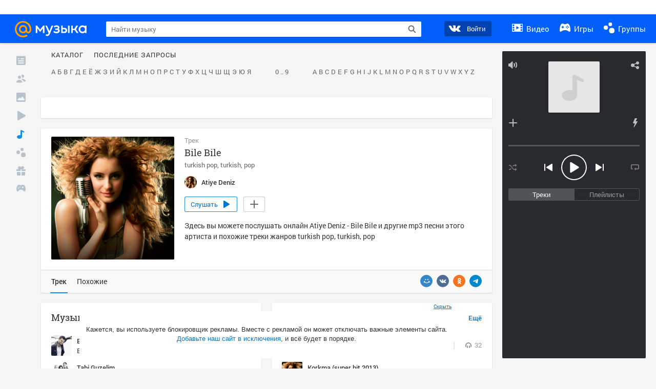

--- FILE ---
content_type: text/html; charset=utf-8
request_url: https://my.mail.ru/music/songs/atiye-deniz-bile-bile-7233def8dc99067ca56487a98246d079
body_size: 71395
content:
<!DOCTYPE html>
<html>
<head >
	<meta charset="UTF-8">
	<meta http-equiv="X-UA-Compatible" content="IE=edge">

	<title>Bile Bile - Atiye Deniz - Слушать онлайн. Музыка Mail.Ru</title>

	<meta name="title" content="Bile Bile - Atiye Deniz - Слушать онлайн. Музыка Mail.Ru" />
	<meta name="description" content="Слушать онлайн Bile Bile - Atiye Deniz. Бесплатное прослушивание музыки на Музыка Mail.Ru" />
	<meta name="og:title" content="Bile Bile - Atiye Deniz" />
	<meta name="og:description" content="#turkish pop #turkish #pop #moosic" />

	<meta property="twitter:title" content="Bile Bile - Atiye Deniz" />
	<meta property="twitter:description" content="#turkish pop #turkish #pop #moosic" />

		<meta name="og:url" content="https://my.mail.ru/music/songs/atiye-deniz-bile-bile-7233def8dc99067ca56487a98246d079" />


	<meta name="og:locale" content="ru_RU" />


			<link rel="image_src" href="https://avt-4.foto.mail.ru/community/atiye_deniz/_avatarbig" />
			<meta name="og:image" content="https://avt-4.foto.mail.ru/community/atiye_deniz/_avatarbig" />
			<meta name="twitter:image" content="https://avt-4.foto.mail.ru/community/atiye_deniz/_avatarbig" />


	<link rel="canonical" href="//my.mail.ru/music/songs/atiye-deniz-bile-bile-7233def8dc99067ca56487a98246d079" />

	<link rel="alternate" media="only screen and (max-width: 640px)" href="https://m.my.mail.ru/music/songs/atiye-deniz-bile-bile-7233def8dc99067ca56487a98246d079">

	<link rel="icon" href="//my3.imgsmail.ru/mail/ru/images/my/compass/static/favicon/favicon.ico" />
	<link rel="shortcut icon" href="//my3.imgsmail.ru/mail/ru/images/my/compass/static/favicon/favicon.ico" />

		<link class="b-pages-css-item" rel="stylesheet" type="text/css" href="//my2.imgsmail.ru/mail/ru/css/new/music_reskin-blessed1_rev233881160e.css" />
		<link class="b-pages-css-item" rel="stylesheet" type="text/css" href="//my2.imgsmail.ru/mail/ru/css/new/music_reskin_rev233881160e.css" />

<script type="text/javascript">        window.webConsole = {};        window.webConsole.log = window.webConsole.time = window.webConsole.error = window.webConsole.timeEnd = window.webConsole.timeStatus = function () {};    </script><script id="js-require-data" type="text/plain">{"avatarHost": "","staticHost": "//my4.imgsmail.ru/mail/ru/images/js/myjs/mm/out/","contentHost": "//content.foto.my.mail.ru","isTestServer": false,"isBeta": false,"isPsi": false,"useMin": true,"useHash": true,"branch": "","startModules": [],"bundles": ["audio-player","console","tmpl","util","video-html5"],"isEnableBooster": false,"isNotUrlPostfix": true,"pageType": "music"}</script><script type="text/plain" id="modules-defines">[{"name":"404/404","path":"404/404_rev705b470020"},{"name":"actions/actions-carousel","path":"actions/actions-carousel_reveeed496acf"},{"name":"actions/prizes","path":"actions/prizes_rev73b6500fd0"},{"name":"actions/tmpl/actions-prizes","path":"actions/tmpl/actions-prizes_rev1b20a69ca1"},{"name":"actions/tmpl/actions-promo","path":"actions/tmpl/actions-promo_rev1b20a69ca1"},{"name":"actions/tmpl/prize-image-block","path":"actions/tmpl/prize-image-block_rev1b20a69ca1"},{"name":"actions/tmpl/prize-popup","path":"actions/tmpl/prize-popup_rev1b20a69ca1"},{"name":"actions/tmpl/prizes-list-item","path":"actions/tmpl/prizes-list-item_rev1b20a69ca1"},{"name":"actions/user-actions","path":"actions/user-actions_rev339ca00426"},{"name":"actions/user-prize-popup","path":"actions/user-prize-popup_rev1b20a69ca1"},{"name":"additional-banners","path":"additional-banners/main_rev7f98c5bd3a"},{"name":"admin-links","path":"admin-links/main_rev844744282d"},{"name":"admin/tmpl/pages/wisher/calendars","path":"admin/tmpl/pages/wisher/calendars_revad5e34e8b2"},{"name":"admin/tmpl/pages/wisher/config","path":"admin/tmpl/pages/wisher/config_reve9438237af"},{"name":"admin/tmpl/pages/wisher/gifts","path":"admin/tmpl/pages/wisher/gifts_revad5e34e8b2"},{"name":"admin/tmpl/pages/wisher/holidays","path":"admin/tmpl/pages/wisher/holidays_revad5e34e8b2"},{"name":"admin/tmpl/pages/wisher/masks","path":"admin/tmpl/pages/wisher/masks_revad5e34e8b2"},{"name":"admin/tmpl/pages/wisher/promo-video","path":"admin/tmpl/pages/wisher/promo-video_revad5e34e8b2"},{"name":"admin/tmpl/wisher/calendar/calendar","path":"admin/tmpl/wisher/calendar/calendar_reve9438237af"},{"name":"admin/tmpl/wisher/calendar/calendars","path":"admin/tmpl/wisher/calendar/calendars_reve9438237af"},{"name":"admin/tmpl/wisher/calendar/edit-form","path":"admin/tmpl/wisher/calendar/edit-form_reve9438237af"},{"name":"admin/tmpl/wisher/calendar/edit-holiday-item","path":"admin/tmpl/wisher/calendar/edit-holiday-item_rev1da6df83bc"},{"name":"admin/tmpl/wisher/calendar/edit-holidays","path":"admin/tmpl/wisher/calendar/edit-holidays_rev1da6df83bc"},{"name":"admin/tmpl/wisher/calendar/edit-picture","path":"admin/tmpl/wisher/calendar/edit-picture_rev1da6df83bc"},{"name":"admin/tmpl/wisher/calendar/head","path":"admin/tmpl/wisher/calendar/head_reve9438237af"},{"name":"admin/tmpl/wisher/gifts/add-form","path":"admin/tmpl/wisher/gifts/add-form_rev1da6df83bc"},{"name":"admin/tmpl/wisher/gifts/day-cost","path":"admin/tmpl/wisher/gifts/day-cost_rev7c7a4dbd0b"},{"name":"admin/tmpl/wisher/gifts/edit-form","path":"admin/tmpl/wisher/gifts/edit-form_reve9438237af"},{"name":"admin/tmpl/wisher/gifts/edit-tag","path":"admin/tmpl/wisher/gifts/edit-tag_rev1da6df83bc"},{"name":"admin/tmpl/wisher/gifts/gift","path":"admin/tmpl/wisher/gifts/gift_reve9438237af"},{"name":"admin/tmpl/wisher/gifts/gifts","path":"admin/tmpl/wisher/gifts/gifts_reve9438237af"},{"name":"admin/tmpl/wisher/gifts/head","path":"admin/tmpl/wisher/gifts/head_reve9438237af"},{"name":"admin/tmpl/wisher/gifts/tag","path":"admin/tmpl/wisher/gifts/tag_reve9438237af"},{"name":"admin/tmpl/wisher/gifts/tag-form","path":"admin/tmpl/wisher/gifts/tag-form_reve9438237af"},{"name":"admin/tmpl/wisher/gifts/tags","path":"admin/tmpl/wisher/gifts/tags_reve9438237af"},{"name":"admin/tmpl/wisher/holiday/default-gift","path":"admin/tmpl/wisher/holiday/default-gift_rev7c7a4dbd0b"},{"name":"admin/tmpl/wisher/holiday/edit-date-item","path":"admin/tmpl/wisher/holiday/edit-date-item_rev1da6df83bc"},{"name":"admin/tmpl/wisher/holiday/edit-form","path":"admin/tmpl/wisher/holiday/edit-form_reve9438237af"},{"name":"admin/tmpl/wisher/holiday/edit-picture","path":"admin/tmpl/wisher/holiday/edit-picture_rev1da6df83bc"},{"name":"admin/tmpl/wisher/holiday/head","path":"admin/tmpl/wisher/holiday/head_reve9438237af"},{"name":"admin/tmpl/wisher/holiday/holiday","path":"admin/tmpl/wisher/holiday/holiday_reve9438237af"},{"name":"admin/tmpl/wisher/holiday/holidays","path":"admin/tmpl/wisher/holiday/holidays_reve9438237af"},{"name":"admin/tmpl/wisher/masks/edit-form","path":"admin/tmpl/wisher/masks/edit-form_reve9438237af"},{"name":"admin/tmpl/wisher/masks/edit-picture","path":"admin/tmpl/wisher/masks/edit-picture_reve9438237af"},{"name":"admin/tmpl/wisher/masks/edit-zip","path":"admin/tmpl/wisher/masks/edit-zip_reve9438237af"},{"name":"admin/tmpl/wisher/masks/head","path":"admin/tmpl/wisher/masks/head_reve9438237af"},{"name":"admin/tmpl/wisher/masks/mask","path":"admin/tmpl/wisher/masks/mask_reve9438237af"},{"name":"admin/tmpl/wisher/masks/masks","path":"admin/tmpl/wisher/masks/masks_reve9438237af"},{"name":"admin/tmpl/wisher/promo-video/edit-date-item","path":"admin/tmpl/wisher/promo-video/edit-date-item_reve9438237af"},{"name":"admin/tmpl/wisher/promo-video/edit-form","path":"admin/tmpl/wisher/promo-video/edit-form_reve9438237af"},{"name":"admin/tmpl/wisher/promo-video/edit-picture","path":"admin/tmpl/wisher/promo-video/edit-picture_reve9438237af"},{"name":"admin/tmpl/wisher/promo-video/edit-video","path":"admin/tmpl/wisher/promo-video/edit-video_reve9438237af"},{"name":"admin/tmpl/wisher/promo-video/head","path":"admin/tmpl/wisher/promo-video/head_reve9438237af"},{"name":"admin/tmpl/wisher/promo-video/video","path":"admin/tmpl/wisher/promo-video/video_reve9438237af"},{"name":"admin/tmpl/wisher/promo-video/videos","path":"admin/tmpl/wisher/promo-video/videos_reve9438237af"},{"name":"admin/wisher/base/add-form","path":"admin/wisher/base/add-form_revd9c24d5ad0"},{"name":"admin/wisher/base/collection","path":"admin/wisher/base/collection_revd9c24d5ad0"},{"name":"admin/wisher/base/edit-form","path":"admin/wisher/base/edit-form_revd9c24d5ad0"},{"name":"admin/wisher/base/edit-picture","path":"admin/wisher/base/edit-picture_revd9c24d5ad0"},{"name":"admin/wisher/base/item","path":"admin/wisher/base/item_revdd0225ad4d"},{"name":"admin/wisher/base/model","path":"admin/wisher/base/model_revd9c24d5ad0"},{"name":"admin/wisher/base/page","path":"admin/wisher/base/page_rev339ca00426"},{"name":"admin/wisher/calendar/add-form","path":"admin/wisher/calendar/add-form_revdd0225ad4d"},{"name":"admin/wisher/calendar/calendar","path":"admin/wisher/calendar/calendar_revdd0225ad4d"},{"name":"admin/wisher/calendar/edit-form","path":"admin/wisher/calendar/edit-form_revdd0225ad4d"},{"name":"admin/wisher/calendar/edit-holidays","path":"admin/wisher/calendar/edit-holidays_revdd0225ad4d"},{"name":"admin/wisher/calendar/edit-picture","path":"admin/wisher/calendar/edit-picture_revdd0225ad4d"},{"name":"admin/wisher/calendar/page","path":"admin/wisher/calendar/page_revdd0225ad4d"},{"name":"admin/wisher/collections/calendars","path":"admin/wisher/collections/calendars_revdd0225ad4d"},{"name":"admin/wisher/collections/gifts","path":"admin/wisher/collections/gifts_revdd0225ad4d"},{"name":"admin/wisher/collections/holidays","path":"admin/wisher/collections/holidays_revdd0225ad4d"},{"name":"admin/wisher/collections/masks","path":"admin/wisher/collections/masks_revdd0225ad4d"},{"name":"admin/wisher/collections/promo-video","path":"admin/wisher/collections/promo-video_revdd0225ad4d"},{"name":"admin/wisher/collections/tags","path":"admin/wisher/collections/tags_revdd0225ad4d"},{"name":"admin/wisher/gifts/add-form","path":"admin/wisher/gifts/add-form_revdd0225ad4d"},{"name":"admin/wisher/gifts/edit-form","path":"admin/wisher/gifts/edit-form_revdd0225ad4d"},{"name":"admin/wisher/gifts/gift","path":"admin/wisher/gifts/gift_revdd0225ad4d"},{"name":"admin/wisher/gifts/page","path":"admin/wisher/gifts/page_revdd0225ad4d"},{"name":"admin/wisher/gifts/tags","path":"admin/wisher/gifts/tags_revdd0225ad4d"},{"name":"admin/wisher/holiday/add-form","path":"admin/wisher/holiday/add-form_revdd0225ad4d"},{"name":"admin/wisher/holiday/default-gift","path":"admin/wisher/holiday/default-gift_revdd0225ad4d"},{"name":"admin/wisher/holiday/edit-form","path":"admin/wisher/holiday/edit-form_revf41bf09084"},{"name":"admin/wisher/holiday/edit-picture","path":"admin/wisher/holiday/edit-picture_revdd0225ad4d"},{"name":"admin/wisher/holiday/holiday","path":"admin/wisher/holiday/holiday_revdd0225ad4d"},{"name":"admin/wisher/holiday/page","path":"admin/wisher/holiday/page_revdd0225ad4d"},{"name":"admin/wisher/masks/add-form","path":"admin/wisher/masks/add-form_revdd0225ad4d"},{"name":"admin/wisher/masks/edit-form","path":"admin/wisher/masks/edit-form_revdd0225ad4d"},{"name":"admin/wisher/masks/edit-picture","path":"admin/wisher/masks/edit-picture_revdd0225ad4d"},{"name":"admin/wisher/masks/edit-zip","path":"admin/wisher/masks/edit-zip_revdd0225ad4d"},{"name":"admin/wisher/masks/mask","path":"admin/wisher/masks/mask_revdd0225ad4d"},{"name":"admin/wisher/masks/page","path":"admin/wisher/masks/page_revdd0225ad4d"},{"name":"admin/wisher/models/calendar","path":"admin/wisher/models/calendar_revdd0225ad4d"},{"name":"admin/wisher/models/gift","path":"admin/wisher/models/gift_revdd0225ad4d"},{"name":"admin/wisher/models/holiday","path":"admin/wisher/models/holiday_revdd0225ad4d"},{"name":"admin/wisher/models/mask","path":"admin/wisher/models/mask_revdd0225ad4d"},{"name":"admin/wisher/models/promo-video","path":"admin/wisher/models/promo-video_revdd0225ad4d"},{"name":"admin/wisher/models/tag","path":"admin/wisher/models/tag_revdd0225ad4d"},{"name":"admin/wisher/promo-video/add-form","path":"admin/wisher/promo-video/add-form_revdd0225ad4d"},{"name":"admin/wisher/promo-video/edit-form","path":"admin/wisher/promo-video/edit-form_revdd0225ad4d"},{"name":"admin/wisher/promo-video/edit-picture","path":"admin/wisher/promo-video/edit-picture_revdd0225ad4d"},{"name":"admin/wisher/promo-video/edit-video","path":"admin/wisher/promo-video/edit-video_revdd0225ad4d"},{"name":"admin/wisher/promo-video/page","path":"admin/wisher/promo-video/page_revdd0225ad4d"},{"name":"admin/wisher/promo-video/promo-video","path":"admin/wisher/promo-video/promo-video_revdd0225ad4d"},{"name":"admin/wisher/utils","path":"admin/wisher/utils_reve9438237af"},{"name":"animated-tabs","path":"animated-tabs/main_revbd1169583c"},{"name":"anketa","path":"anketa/main_revff85fd8484"},{"name":"anketa/languages","path":"anketa/languages_revff85fd8484"},{"name":"anketa/partner","path":"anketa/partner_revff85fd8484"},{"name":"anketa/region","path":"anketa/region_reve37205de4b"},{"name":"app","path":"app/main_reva446296012"},{"name":"app.init","path":"app.init_revb7f5eb4395"},{"name":"app/banners","path":"app/banners_revcef2bd50f2"},{"name":"app/channel","path":"app/channel_reve5920a456e"},{"name":"app/comet","path":"app/comet_revff85fd8484"},{"name":"app/history","path":"app/history_revdc0135438b"},{"name":"app/page-loader","path":"app/page-loader_revf71af83bd2"},{"name":"app/process-go-options","path":"app/process-go-options_revbd1169583c"},{"name":"app/section","path":"app/section_revbd1169583c"},{"name":"app/timing-stat","path":"app/timing-stat_revff85fd8484"},{"name":"app_catalog","path":"app_catalog/main_revbeeb43919a"},{"name":"app_catalog-old","path":"app_catalog-old/main_rev90871c6048"},{"name":"app_catalog-old/best","path":"app_catalog-old/best_revc96c19cba1"},{"name":"app_catalog-old/carousel","path":"app_catalog-old/carousel_revc96c19cba1"},{"name":"app_catalog-old/countdown","path":"app_catalog-old/countdown_revc96c19cba1"},{"name":"app_catalog-old/hilo-tizer","path":"app_catalog-old/hilo-tizer_revdd0225ad4d"},{"name":"app_catalog-old/installed","path":"app_catalog-old/installed_revc96c19cba1"},{"name":"app_catalog-old/leftmenu","path":"app_catalog-old/leftmenu_revc96c19cba1"},{"name":"app_catalog-old/notify","path":"app_catalog-old/notify_revc96c19cba1"},{"name":"app_catalog-old/promo/bonus-popup","path":"app_catalog-old/promo/bonus-popup_revc96c19cba1"},{"name":"app_catalog-old/tmpl/best","path":"app_catalog-old/tmpl/best_revc96c19cba1"},{"name":"app_catalog-old/tmpl/carousel","path":"app_catalog-old/tmpl/carousel_revc96c19cba1"},{"name":"app_catalog-old/tmpl/countdown","path":"app_catalog-old/tmpl/countdown_revc96c19cba1"},{"name":"app_catalog-old/tmpl/game-card","path":"app_catalog-old/tmpl/game-card_rev35826af76f"},{"name":"app_catalog-old/tmpl/game-card-friends","path":"app_catalog-old/tmpl/game-card-friends_revc96c19cba1"},{"name":"app_catalog-old/tmpl/game-notifies","path":"app_catalog-old/tmpl/game-notifies_revc96c19cba1"},{"name":"app_catalog-old/tmpl/game-notifies-list","path":"app_catalog-old/tmpl/game-notifies-list_revc96c19cba1"},{"name":"app_catalog-old/tmpl/hilo-tizer","path":"app_catalog-old/tmpl/hilo-tizer_revb29c08b37f"},{"name":"app_catalog-old/tmpl/installed","path":"app_catalog-old/tmpl/installed_revc96c19cba1"},{"name":"app_catalog-old/tmpl/list","path":"app_catalog-old/tmpl/list_revc96c19cba1"},{"name":"app_catalog-old/tmpl/list-item","path":"app_catalog-old/tmpl/list-item_revc96c19cba1"},{"name":"app_catalog-old/user-apps","path":"app_catalog-old/user-apps_revc96c19cba1"},{"name":"app_catalog-old/view/catalog","path":"app_catalog-old/view/catalog_revc96c19cba1"},{"name":"app_catalog/app-of-the-day","path":"app_catalog/app-of-the-day_revc6f27588fd"},{"name":"app_catalog/carousel","path":"app_catalog/carousel_revc96caa38df"},{"name":"app_catalog/chosenGenreApps","path":"app_catalog/chosenGenreApps_rev0de2a3f73c"},{"name":"app_catalog/countdown","path":"app_catalog/countdown_rev2c1cbf4c74"},{"name":"app_catalog/genreApps","path":"app_catalog/genreApps_revb58896eead"},{"name":"app_catalog/hilo-tizer","path":"app_catalog/hilo-tizer_revb7f5eb4395"},{"name":"app_catalog/installed","path":"app_catalog/installed_rev9f63ec6d6c"},{"name":"app_catalog/leftmenu","path":"app_catalog/leftmenu_revbd1169583c"},{"name":"app_catalog/notify","path":"app_catalog/notify_rev35826af76f"},{"name":"app_catalog/promo/bonus-popup","path":"app_catalog/promo/bonus-popup_revc1ea394468"},{"name":"app_catalog/tmpl/app-of-the-day","path":"app_catalog/tmpl/app-of-the-day_revc6f27588fd"},{"name":"app_catalog/tmpl/apps-genre","path":"app_catalog/tmpl/apps-genre_revc96c19cba1"},{"name":"app_catalog/tmpl/best","path":"app_catalog/tmpl/best_revff85fd8484"},{"name":"app_catalog/tmpl/carousel","path":"app_catalog/tmpl/carousel_rev0de2a3f73c"},{"name":"app_catalog/tmpl/countdown","path":"app_catalog/tmpl/countdown_revff85fd8484"},{"name":"app_catalog/tmpl/game-card","path":"app_catalog/tmpl/game-card_rev0de2a3f73c"},{"name":"app_catalog/tmpl/game-card-friends","path":"app_catalog/tmpl/game-card-friends_rev520f684f4e"},{"name":"app_catalog/tmpl/game-notifies","path":"app_catalog/tmpl/game-notifies_revff85fd8484"},{"name":"app_catalog/tmpl/game-notifies-list","path":"app_catalog/tmpl/game-notifies-list_revbd1169583c"},{"name":"app_catalog/tmpl/hilo-tizer","path":"app_catalog/tmpl/hilo-tizer_rev988d94f6cd"},{"name":"app_catalog/tmpl/installed","path":"app_catalog/tmpl/installed_revc96c19cba1"},{"name":"app_catalog/tmpl/list","path":"app_catalog/tmpl/list_rev0de2a3f73c"},{"name":"app_catalog/tmpl/list-item","path":"app_catalog/tmpl/list-item_rev0de2a3f73c"},{"name":"app_catalog/tmpl/list-item-fake","path":"app_catalog/tmpl/list-item-fake_rev0f3caeedc8"},{"name":"app_catalog/tmpl/list-item-pic","path":"app_catalog/tmpl/list-item-pic_rev0de2a3f73c"},{"name":"app_catalog/user-apps","path":"app_catalog/user-apps_rev69b9e698b1"},{"name":"app_catalog/view/catalog","path":"app_catalog/view/catalog_rev94debffc7f"},{"name":"app_catalog/vkplay","path":"app_catalog/vkplay_reve0791fe47f"},{"name":"app_remove-popup","path":"app_remove-popup/main_revc99aacceb8"},{"name":"app_remove-popup/tmpl/removeAppPopup","path":"app_remove-popup/tmpl/removeAppPopup_revc96c19cba1"},{"name":"app_search","path":"app_search/main_revc96c19cba1"},{"name":"app_search/tmpl/list","path":"app_search/tmpl/list_rev5f12aff475"},{"name":"app_search/tmpl/list-item-search","path":"app_search/tmpl/list-item-search_rev5f12aff475"},{"name":"app_search/tmpl/removeAppPopup","path":"app_search/tmpl/removeAppPopup_rev2249895851"},{"name":"apps","path":"apps/main_revcef2bd50f2"},{"name":"apps-promo/collections/top","path":"apps-promo/collections/top_revbd1169583c"},{"name":"apps-promo/diamonds","path":"apps-promo/diamonds_rev44645fbf02"},{"name":"apps-promo/double-mailiki","path":"apps-promo/double-mailiki_rev44645fbf02"},{"name":"apps-promo/easy-money","path":"apps-promo/easy-money_revb3feb3e0e7"},{"name":"apps-promo/game-club","path":"apps-promo/game-club_rev9ee13f5191"},{"name":"apps-promo/inc/wheel-of-fortune-bonus","path":"apps-promo/inc/wheel-of-fortune-bonus_rev12c722b871"},{"name":"apps-promo/inc/wheel-of-fortune-wheel","path":"apps-promo/inc/wheel-of-fortune-wheel_rev12c722b871"},{"name":"apps-promo/models/wheel-of-fortune","path":"apps-promo/models/wheel-of-fortune_rev12c722b871"},{"name":"apps-promo/retention-gift","path":"apps-promo/retention-gift_rev44645fbf02"},{"name":"apps-promo/rx2","path":"apps-promo/rx2_rev44645fbf02"},{"name":"apps-promo/tmpl/modal-diamonds-bonus","path":"apps-promo/tmpl/modal-diamonds-bonus_revbd1169583c"},{"name":"apps-promo/tmpl/modal-diamonds-decor","path":"apps-promo/tmpl/modal-diamonds-decor_rev2361bca24f"},{"name":"apps-promo/tmpl/modal-diamonds-rules","path":"apps-promo/tmpl/modal-diamonds-rules_rev3ac15932d4"},{"name":"apps-promo/tmpl/modal-diamonds-top","path":"apps-promo/tmpl/modal-diamonds-top_rev2361bca24f"},{"name":"apps-promo/tmpl/modal-diamonds-top-list","path":"apps-promo/tmpl/modal-diamonds-top-list_rev2361bca24f"},{"name":"apps-promo/tmpl/modal-easy-money","path":"apps-promo/tmpl/modal-easy-money_revb3feb3e0e7"},{"name":"apps-promo/tmpl/modal-retention-gift","path":"apps-promo/tmpl/modal-retention-gift_rev44645fbf02"},{"name":"apps-promo/tmpl/modal-retention-gift-catched","path":"apps-promo/tmpl/modal-retention-gift-catched_revcd07f7d71c"},{"name":"apps-promo/tmpl/modal-retention-gift-rules","path":"apps-promo/tmpl/modal-retention-gift-rules_revd1747cec74"},{"name":"apps-promo/tmpl/modal-retention-gift-welcome","path":"apps-promo/tmpl/modal-retention-gift-welcome_revd2a1fd5fe8"},{"name":"apps-promo/tmpl/modal-toy-set","path":"apps-promo/tmpl/modal-toy-set_rev0f46dd18ba"},{"name":"apps-promo/tmpl/modal-toy-set-bonus","path":"apps-promo/tmpl/modal-toy-set-bonus_rev0f46dd18ba"},{"name":"apps-promo/tmpl/modal-toy-set-error","path":"apps-promo/tmpl/modal-toy-set-error_rev0f46dd18ba"},{"name":"apps-promo/tmpl/modal-toy-set-rules","path":"apps-promo/tmpl/modal-toy-set-rules_rev0f46dd18ba"},{"name":"apps-promo/tmpl/modal-toy-set-toy","path":"apps-promo/tmpl/modal-toy-set-toy_rev0f46dd18ba"},{"name":"apps-promo/tmpl/modal-wheel-of-fortune","path":"apps-promo/tmpl/modal-wheel-of-fortune_rev12c722b871"},{"name":"apps-promo/tmpl/modal-wheel-of-fortune-bonus","path":"apps-promo/tmpl/modal-wheel-of-fortune-bonus_rev12c722b871"},{"name":"apps-promo/tmpl/modal-wheel-of-fortune-error","path":"apps-promo/tmpl/modal-wheel-of-fortune-error_rev12c722b871"},{"name":"apps-promo/tmpl/modal-x2-rules","path":"apps-promo/tmpl/modal-x2-rules_rev35826af76f"},{"name":"apps-promo/toy-set","path":"apps-promo/toy-set_rev2c1cbf4c74"},{"name":"apps-promo/wheel-of-fortune","path":"apps-promo/wheel-of-fortune_rev44645fbf02"},{"name":"apps/catalog","path":"apps/catalog_reva51dfb0339"},{"name":"apps/countdown-element-container","path":"apps/countdown-element-container_rev91fde143bb"},{"name":"apps/disable-autoinit","path":"apps/disable-autoinit_revff85fd8484"},{"name":"apps/element-scroll","path":"apps/element-scroll_revff85fd8484"},{"name":"apps/event-countdown","path":"apps/event-countdown_rev91fde143bb"},{"name":"apps/external","path":"apps/external_rev7807292d01"},{"name":"apps/external-src","path":"apps/external-src_rev6a65a00bc0"},{"name":"apps/game-bubble","path":"apps/game-bubble_rev91fde143bb"},{"name":"apps/game-bubbles","path":"apps/game-bubbles_rev91fde143bb"},{"name":"apps/hilo-game","path":"apps/hilo-game_revb7f5eb4395"},{"name":"apps/hilo-helpers","path":"apps/hilo-helpers_revc743d71c84"},{"name":"apps/hilo-howto","path":"apps/hilo-howto_revc743d71c84"},{"name":"apps/modal","path":"apps/modal_rev12c722b871"},{"name":"apps/preroll","path":"apps/preroll_revcccb980eca"},{"name":"apps/promo","path":"apps/promo_rev82107a1120"},{"name":"apps/promo-layer","path":"apps/promo-layer_rev1aa3496a9d"},{"name":"apps/score","path":"apps/score_revbd1169583c"},{"name":"apps/tmpl/catalog","path":"apps/tmpl/catalog_revff85fd8484"},{"name":"apps/tmpl/create-my-notification","path":"apps/tmpl/create-my-notification_revf26e3150d4"},{"name":"apps/tmpl/game-bubble","path":"apps/tmpl/game-bubble_rev052150aacf"},{"name":"apps/tmpl/hilo-suitable-apps","path":"apps/tmpl/hilo-suitable-apps_rev90871c6048"},{"name":"apps/tmpl/hilo-top","path":"apps/tmpl/hilo-top_rev90871c6048"},{"name":"apps/tmpl/modal","path":"apps/tmpl/modal_rev2361bca24f"},{"name":"apps/tmpl/preroll","path":"apps/tmpl/preroll_revcccb980eca"},{"name":"apps/tmpl/promo-layer","path":"apps/tmpl/promo-layer_rev9352dc081a"},{"name":"apps/tmpl/promo-layer-slide","path":"apps/tmpl/promo-layer-slide_rev9352dc081a"},{"name":"apps/tmpl/score-top","path":"apps/tmpl/score-top_revbd1169583c"},{"name":"audio-player","path":"audio-player/main_revff85fd8484"},{"name":"audio-player/player","path":"audio-player/player_rev67fe8d3f21"},{"name":"audio-player/playlist","path":"audio-player/playlist_revff85fd8484"},{"name":"audio-player/track","path":"audio-player/track_rev4213dc577a"},{"name":"audio_player","path":"audio_player/main_rev7aa487c7bd"},{"name":"auth-info","path":"auth-info/main_rev5f12aff475"},{"name":"authorization","path":"authorization/main_rev368dbcdda1"},{"name":"avatar-edit","path":"avatar-edit/main_rev1e4c553239"},{"name":"avatar-edit/popup","path":"avatar-edit/popup_revdd0225ad4d"},{"name":"avatar-edit/tmpl/main","path":"avatar-edit/tmpl/main_rev8bca542c51"},{"name":"balance/balance","path":"balance/balance_reve5920a456e"},{"name":"balance/balance-details","path":"balance/balance-details_reve5920a456e"},{"name":"balance/models/balance-model","path":"balance/models/balance-model_revfaee9c1b3a"},{"name":"balance/tmpl/app-navigation-balance","path":"balance/tmpl/app-navigation-balance_reve5920a456e"},{"name":"balance/tmpl/balance","path":"balance/tmpl/balance_rev8d34c60974"},{"name":"balance/tmpl/balance-detail-popup-content","path":"balance/tmpl/balance-detail-popup-content_reve5920a456e"},{"name":"balance/tmpl/balance-details","path":"balance/tmpl/balance-details_reve5920a456e"},{"name":"banner-updater/index","path":"banner-updater/index_revdd0225ad4d"},{"name":"banners-block/index","path":"banners-block/index_revbffe6e4809"},{"name":"base/collection","path":"base/collection_rev131693430b"},{"name":"base/event","path":"base/event_rev131693430b"},{"name":"base/model","path":"base/model_rev131693430b"},{"name":"base/page","path":"base/page_revcd07f7d71c"},{"name":"base/router","path":"base/router_rev131693430b"},{"name":"base/view","path":"base/view_revd360c5c6ff"},{"name":"battlepass","path":"battlepass/main_revf86cc935c3"},{"name":"battlepass/enums","path":"battlepass/enums_rev7f98c5bd3a"},{"name":"battlepass/helpers","path":"battlepass/helpers_rev25d78fd994"},{"name":"battlepass/index","path":"battlepass/index_rev7f98c5bd3a"},{"name":"battlepass/tmpl/battlepass","path":"battlepass/tmpl/battlepass_rev25d78fd994"},{"name":"battlepass/tmpl/countdown","path":"battlepass/tmpl/countdown_rev7f98c5bd3a"},{"name":"battlepass/tmpl/levels","path":"battlepass/tmpl/levels_rev25d78fd994"},{"name":"battlepass/tmpl/open","path":"battlepass/tmpl/open_rev7f98c5bd3a"},{"name":"battlepass/tmpl/premium","path":"battlepass/tmpl/premium_rev7f98c5bd3a"},{"name":"battlepass/tmpl/prize","path":"battlepass/tmpl/prize_rev7f98c5bd3a"},{"name":"battlepass/tmpl/rules","path":"battlepass/tmpl/rules_rev7f98c5bd3a"},{"name":"battlepass/tmpl/state","path":"battlepass/tmpl/state_rev25d78fd994"},{"name":"battlepass/tmpl/table","path":"battlepass/tmpl/table_rev7f98c5bd3a"},{"name":"battlepass/types","path":"battlepass/types_rev7f98c5bd3a"},{"name":"blocks/tmpl/css-versions","path":"blocks/tmpl/css-versions_revad5e34e8b2"},{"name":"blocks/tmpl/custom/svg-sprite-game-client-promo-versions","path":"blocks/tmpl/custom/svg-sprite-game-client-promo-versions_rev91fde143bb"},{"name":"blocks/tmpl/js-versions","path":"blocks/tmpl/js-versions_revad5e34e8b2"},{"name":"blocks/tmpl/svg-sprite-all-versions","path":"blocks/tmpl/svg-sprite-all-versions_rev2c1cbf4c74"},{"name":"blocks/tmpl/svg-sprite-music-versions","path":"blocks/tmpl/svg-sprite-music-versions_rev8181ec5380"},{"name":"blocks/tmpl/svg-sprite-promo-versions","path":"blocks/tmpl/svg-sprite-promo-versions_rev91fde143bb"},{"name":"breadcrumbs/breadcrumbs","path":"breadcrumbs/breadcrumbs_revd003683cf4"},{"name":"bundles/all","path":"bundles/all_revcef2bd50f2"},{"name":"bundles/audio-player","path":"bundles/audio-player_rev67fe8d3f21"},{"name":"bundles/tmpl","path":"bundles/tmpl_reve5920a456e"},{"name":"bundles/util","path":"bundles/util_revd203ebda19"},{"name":"bundles/video-html5","path":"bundles/video-html5_rev9550460280"},{"name":"buy-badges","path":"buy-badges/main_rev9ef5ddb9a3"},{"name":"buy-badges/main-old","path":"buy-badges/main-old_rev9ef5ddb9a3"},{"name":"buy-badges/tmpl/buy-badges-popup","path":"buy-badges/tmpl/buy-badges-popup_rev988d94f6cd"},{"name":"captcha","path":"captcha/main_rev4582479046"},{"name":"captcha/tmpl/main","path":"captcha/tmpl/main_revff85fd8484"},{"name":"cashback-history/cashback-history","path":"cashback-history/cashback-history_rev64d8bc48dd"},{"name":"cashback-history/tmpl/cashback-history","path":"cashback-history/tmpl/cashback-history_rev64d8bc48dd"},{"name":"cashback-history/tmpl/cashback-history-item","path":"cashback-history/tmpl/cashback-history-item_rev64d8bc48dd"},{"name":"catalog","path":"catalog/main_revff85fd8484"},{"name":"catalog/friends","path":"catalog/friends_revec1bdbf33a"},{"name":"catalog/main/filter","path":"catalog/main/filter_revff85fd8484"},{"name":"catalog/main/list","path":"catalog/main/list_reva446296012"},{"name":"catalog/main/search","path":"catalog/main/search_revff85fd8484"},{"name":"chart","path":"chart/main_revbd1169583c"},{"name":"chart/highcharts","path":"chart/highcharts_revbd1169583c"},{"name":"checkbox-list","path":"checkbox-list/main_reve5920a456e"},{"name":"checkbox-list/index","path":"checkbox-list/index_revdd0225ad4d"},{"name":"checkbox-list/tmpl/checkbox","path":"checkbox-list/tmpl/checkbox_revdd0225ad4d"},{"name":"checkbox-list/tmpl/checkboxList","path":"checkbox-list/tmpl/checkboxList_revdd0225ad4d"},{"name":"checkbox-list/types","path":"checkbox-list/types_reve5920a456e"},{"name":"choice-friends","path":"choice-friends/main_revff85fd8484"},{"name":"choice-friends/tmpl/partner/main","path":"choice-friends/tmpl/partner/main_rev3972016021"},{"name":"client-server","path":"client-server_rev9550460280"},{"name":"collections/actions/list","path":"collections/actions/list_revb58896eead"},{"name":"collections/apps/catalog","path":"collections/apps/catalog_reveeed496acf"},{"name":"collections/apps/catalog-my","path":"collections/apps/catalog-my_rev0de2a3f73c"},{"name":"collections/apps/catalog-old","path":"collections/apps/catalog-old_revc96c19cba1"},{"name":"collections/apps/catalog-vkplay","path":"collections/apps/catalog-vkplay_reve0791fe47f"},{"name":"collections/apps/friends","path":"collections/apps/friends_revbd1169583c"},{"name":"collections/apps/notifies","path":"collections/apps/notifies_revbd1169583c"},{"name":"collections/apps/recommendations","path":"collections/apps/recommendations_revbd1169583c"},{"name":"collections/apps/search","path":"collections/apps/search_reve13d842fe8"},{"name":"collections/apps/types","path":"collections/apps/types_reveeed496acf"},{"name":"collections/audio/items","path":"collections/audio/items_revbd1169583c"},{"name":"collections/audio/playlists","path":"collections/audio/playlists_revbd1169583c"},{"name":"collections/audio/search","path":"collections/audio/search_revbd1169583c"},{"name":"collections/audio/suggest","path":"collections/audio/suggest_revdd0225ad4d"},{"name":"collections/comments/comments","path":"collections/comments/comments_revbd1169583c"},{"name":"collections/dialogues/list","path":"collections/dialogues/list_reve13d842fe8"},{"name":"collections/dialogues/messages","path":"collections/dialogues/messages_revbd1169583c"},{"name":"collections/education/college/faculties","path":"collections/education/college/faculties_revbd1169583c"},{"name":"collections/education/college/items","path":"collections/education/college/items_revbd1169583c"},{"name":"collections/education/institute/departments","path":"collections/education/institute/departments_revbd1169583c"},{"name":"collections/education/institute/faculties","path":"collections/education/institute/faculties_revbd1169583c"},{"name":"collections/education/institute/items","path":"collections/education/institute/items_revbd1169583c"},{"name":"collections/education/schools","path":"collections/education/schools_revbd1169583c"},{"name":"collections/geo/cities","path":"collections/geo/cities_rev3972016021"},{"name":"collections/geo/countries","path":"collections/geo/countries_rev3972016021"},{"name":"collections/geo/geo","path":"collections/geo/geo_revbd1169583c"},{"name":"collections/geo/house","path":"collections/geo/house_revbd1169583c"},{"name":"collections/geo/regions","path":"collections/geo/regions_rev3972016021"},{"name":"collections/geo/search","path":"collections/geo/search_revbd1169583c"},{"name":"collections/geo/streets","path":"collections/geo/streets_revbd1169583c"},{"name":"collections/groups/items","path":"collections/groups/items_revbd1169583c"},{"name":"collections/hashtags/suggest","path":"collections/hashtags/suggest_revdd0225ad4d"},{"name":"collections/moderation/queue","path":"collections/moderation/queue_revbd1169583c"},{"name":"collections/notifications/alerts","path":"collections/notifications/alerts_rev35826af76f"},{"name":"collections/notifications/list","path":"collections/notifications/list_revdd0225ad4d"},{"name":"collections/notifications/settings","path":"collections/notifications/settings_revbd1169583c"},{"name":"collections/photo/albums","path":"collections/photo/albums_revbd1169583c"},{"name":"collections/photo/items","path":"collections/photo/items_revbd1169583c"},{"name":"collections/users/comment-mention-users","path":"collections/users/comment-mention-users_revbd1169583c"},{"name":"collections/users/followers","path":"collections/users/followers_revbd1169583c"},{"name":"collections/users/friends","path":"collections/users/friends_revbd1169583c"},{"name":"collections/users/search","path":"collections/users/search_revf71af83bd2"},{"name":"collections/users/visitors","path":"collections/users/visitors_revbd1169583c"},{"name":"collections/video/albums","path":"collections/video/albums_revbd1169583c"},{"name":"collections/video/best","path":"collections/video/best_revbd1169583c"},{"name":"collections/video/channels","path":"collections/video/channels_revbd1169583c"},{"name":"collections/video/channels-with-promo","path":"collections/video/channels-with-promo_revbd1169583c"},{"name":"collections/video/follows","path":"collections/video/follows_revbd1169583c"},{"name":"collections/video/friends","path":"collections/video/friends_revbd1169583c"},{"name":"collections/video/items","path":"collections/video/items_revf33aa984bf"},{"name":"collections/video/recommend","path":"collections/video/recommend_revbd1169583c"},{"name":"collections/video/related","path":"collections/video/related_revbd1169583c"},{"name":"collections/video/search","path":"collections/video/search_revbd9e073138"},{"name":"collections/video/subscriptions","path":"collections/video/subscriptions_revbd1169583c"},{"name":"collections/video/suggest","path":"collections/video/suggest_revdd0225ad4d"},{"name":"collections/video/top","path":"collections/video/top_reva60accd304"},{"name":"comments","path":"comments/main_revbd1169583c"},{"name":"comments/answer","path":"comments/answer_revff85fd8484"},{"name":"comments/item","path":"comments/item_revbd1169583c"},{"name":"comments/like","path":"comments/like_rev1da6df83bc"},{"name":"comments/stat","path":"comments/stat_revbd1169583c"},{"name":"comments/tmpl/item","path":"comments/tmpl/item_reva81b984acb"},{"name":"comments/tmpl/settings","path":"comments/tmpl/settings_revbd1169583c"},{"name":"comments/tmpl/text","path":"comments/tmpl/text_reva81b984acb"},{"name":"comments/tmpl/writer/audio-item","path":"comments/tmpl/writer/audio-item_revff85fd8484"},{"name":"comments/tmpl/writer/main","path":"comments/tmpl/writer/main_revbd1169583c"},{"name":"comments/tmpl/writer/photo-item","path":"comments/tmpl/writer/photo-item_revff85fd8484"},{"name":"comments/tmpl/writer/video-item","path":"comments/tmpl/writer/video-item_revff85fd8484"},{"name":"comments/writer","path":"comments/writer_reve13d842fe8"},{"name":"common/flash-support-detector","path":"common/flash-support-detector_rev0a5feef514"},{"name":"common/tmpl/avatars/avatar","path":"common/tmpl/avatars/avatar_revb91b6f9d08"},{"name":"common/tmpl/avatars/avatar-container","path":"common/tmpl/avatars/avatar-container_revf241112b94"},{"name":"common/tmpl/avatars/avatar-frame","path":"common/tmpl/avatars/avatar-frame_revb91b6f9d08"},{"name":"common/tmpl/badges/badge-online","path":"common/tmpl/badges/badge-online_rev35826af76f"},{"name":"common/tmpl/badges/badge-vip","path":"common/tmpl/badges/badge-vip_revf241112b94"},{"name":"common/value-changer","path":"common/value-changer_rev9651d9990a"},{"name":"community","path":"community/main_revff85fd8484"},{"name":"community-statistic","path":"community-statistic/main_revbd1169583c"},{"name":"community-statistic/item","path":"community-statistic/item_revbd1169583c"},{"name":"community/invite","path":"community/invite_revbd1169583c"},{"name":"community/jentry-join","path":"community/jentry-join_revbd1169583c"},{"name":"community/journal/journal","path":"community/journal/journal_rev9701da092c"},{"name":"community/journal/jupdate","path":"community/journal/jupdate_revbd1169583c"},{"name":"console-extensions","path":"console-extensions_revff85fd8484"},{"name":"content-tools/albums/access-form","path":"content-tools/albums/access-form_revbd1169583c"},{"name":"content-tools/albums/base-form","path":"content-tools/albums/base-form_revbd1169583c"},{"name":"content-tools/albums/cover-form","path":"content-tools/albums/cover-form_rev3972016021"},{"name":"content-tools/albums/create-album","path":"content-tools/albums/create-album_rev3972016021"},{"name":"content-tools/albums/edit-album","path":"content-tools/albums/edit-album_rev9357aae3b3"},{"name":"content-tools/albums/form","path":"content-tools/albums/form_rev1e4c553239"},{"name":"content-tools/albums/main","path":"content-tools/albums/main_rev1da6df83bc"},{"name":"content-tools/albums/selector","path":"content-tools/albums/selector_revf33aa984bf"},{"name":"content-tools/albums/sort-form","path":"content-tools/albums/sort-form_revbd1169583c"},{"name":"content-tools/audio/upload/albums/form","path":"content-tools/audio/upload/albums/form_rev3972016021"},{"name":"content-tools/audio/upload/button","path":"content-tools/audio/upload/button_revbd1169583c"},{"name":"content-tools/audio/upload/edit","path":"content-tools/audio/upload/edit_revbd9e073138"},{"name":"content-tools/audio/upload/edit-item","path":"content-tools/audio/upload/edit-item_revbd1169583c"},{"name":"content-tools/audio/upload/files/uploader","path":"content-tools/audio/upload/files/uploader_revbd1169583c"},{"name":"content-tools/audio/upload/main","path":"content-tools/audio/upload/main_reveb3dc005a3"},{"name":"content-tools/audio/upload/popup","path":"content-tools/audio/upload/popup_reveb3dc005a3"},{"name":"content-tools/audio/upload/search/form","path":"content-tools/audio/upload/search/form_revbd1169583c"},{"name":"content-tools/audio/upload/stat","path":"content-tools/audio/upload/stat_rev8f9b6d217d"},{"name":"content-tools/file-api/ajax","path":"content-tools/file-api/ajax_rev18b76e414f"},{"name":"content-tools/file-api/audio","path":"content-tools/file-api/audio_revadfe30a9b4"},{"name":"content-tools/file-api/file","path":"content-tools/file-api/file_revbd1169583c"},{"name":"content-tools/file-api/iframe","path":"content-tools/file-api/iframe_revbd1169583c"},{"name":"content-tools/file-api/image","path":"content-tools/file-api/image_rev8ff99f613a"},{"name":"content-tools/file-api/main","path":"content-tools/file-api/main_reve3101f36c0"},{"name":"content-tools/media/edit-form","path":"content-tools/media/edit-form_rev9cf14d32b6"},{"name":"content-tools/photo/ajax","path":"content-tools/photo/ajax_revff85fd8484"},{"name":"content-tools/photo/albums/access-form","path":"content-tools/photo/albums/access-form_revbd1169583c"},{"name":"content-tools/photo/albums/cover-form","path":"content-tools/photo/albums/cover-form_revbd1169583c"},{"name":"content-tools/photo/albums/create-album","path":"content-tools/photo/albums/create-album_revff85fd8484"},{"name":"content-tools/photo/albums/edit-album","path":"content-tools/photo/albums/edit-album_revff85fd8484"},{"name":"content-tools/photo/albums/sort-form","path":"content-tools/photo/albums/sort-form_revff85fd8484"},{"name":"content-tools/photo/item","path":"content-tools/photo/item_revbd1169583c"},{"name":"content-tools/photo/upload/albums/form","path":"content-tools/photo/upload/albums/form_revbd1169583c"},{"name":"content-tools/photo/upload/button","path":"content-tools/photo/upload/button_rev1da6df83bc"},{"name":"content-tools/photo/upload/camera/form","path":"content-tools/photo/upload/camera/form_rev1e4c553239"},{"name":"content-tools/photo/upload/camera/uploader","path":"content-tools/photo/upload/camera/uploader_revbd1169583c"},{"name":"content-tools/photo/upload/edit","path":"content-tools/photo/upload/edit_rev01423ea979"},{"name":"content-tools/photo/upload/edit-item","path":"content-tools/photo/upload/edit-item_revbd1169583c"},{"name":"content-tools/photo/upload/edit-item-base","path":"content-tools/photo/upload/edit-item-base_revbd1169583c"},{"name":"content-tools/photo/upload/edit-item-expanded","path":"content-tools/photo/upload/edit-item-expanded_revbd1169583c"},{"name":"content-tools/photo/upload/files/uploader","path":"content-tools/photo/upload/files/uploader_rev8ff99f613a"},{"name":"content-tools/photo/upload/main","path":"content-tools/photo/upload/main_revf33aa984bf"},{"name":"content-tools/photo/upload/network/form","path":"content-tools/photo/upload/network/form_revbd1169583c"},{"name":"content-tools/photo/upload/network/uploader","path":"content-tools/photo/upload/network/uploader_rev3972016021"},{"name":"content-tools/photo/upload/popup","path":"content-tools/photo/upload/popup_revf71af83bd2"},{"name":"content-tools/photo/upload/stat","path":"content-tools/photo/upload/stat_rev8f9b6d217d"},{"name":"content-tools/photo/upload/uploader","path":"content-tools/photo/upload/uploader_revbd1169583c"},{"name":"content-tools/tabs-form","path":"content-tools/tabs-form_revbd1169583c"},{"name":"content-tools/tmpl/albums/access-form","path":"content-tools/tmpl/albums/access-form_revbd1169583c"},{"name":"content-tools/tmpl/albums/base-form","path":"content-tools/tmpl/albums/base-form_revff85fd8484"},{"name":"content-tools/tmpl/albums/cover-form","path":"content-tools/tmpl/albums/cover-form_revbd1169583c"},{"name":"content-tools/tmpl/albums/main","path":"content-tools/tmpl/albums/main_revff85fd8484"},{"name":"content-tools/tmpl/albums/selector-create-album","path":"content-tools/tmpl/albums/selector-create-album_revff85fd8484"},{"name":"content-tools/tmpl/albums/sort-form","path":"content-tools/tmpl/albums/sort-form_reva81b984acb"},{"name":"content-tools/tmpl/audio/upload/album-item","path":"content-tools/tmpl/audio/upload/album-item_revff85fd8484"},{"name":"content-tools/tmpl/audio/upload/albums","path":"content-tools/tmpl/audio/upload/albums_rev3972016021"},{"name":"content-tools/tmpl/audio/upload/edit","path":"content-tools/tmpl/audio/upload/edit_revbd9e073138"},{"name":"content-tools/tmpl/audio/upload/edit-item","path":"content-tools/tmpl/audio/upload/edit-item_revff85fd8484"},{"name":"content-tools/tmpl/audio/upload/main","path":"content-tools/tmpl/audio/upload/main_revbd1169583c"},{"name":"content-tools/tmpl/audio/upload/popup-header","path":"content-tools/tmpl/audio/upload/popup-header_revff85fd8484"},{"name":"content-tools/tmpl/audio/upload/search","path":"content-tools/tmpl/audio/upload/search_revff85fd8484"},{"name":"content-tools/tmpl/media/edit-item","path":"content-tools/tmpl/media/edit-item_revbd1169583c"},{"name":"content-tools/tmpl/photo/item","path":"content-tools/tmpl/photo/item_revbd1169583c"},{"name":"content-tools/tmpl/photo/upload/album-item","path":"content-tools/tmpl/photo/upload/album-item_revff85fd8484"},{"name":"content-tools/tmpl/photo/upload/albums","path":"content-tools/tmpl/photo/upload/albums_rev617b8016ef"},{"name":"content-tools/tmpl/photo/upload/camera","path":"content-tools/tmpl/photo/upload/camera_revf71af83bd2"},{"name":"content-tools/tmpl/photo/upload/edit","path":"content-tools/tmpl/photo/upload/edit_revbd1169583c"},{"name":"content-tools/tmpl/photo/upload/edit-item","path":"content-tools/tmpl/photo/upload/edit-item_reva81b984acb"},{"name":"content-tools/tmpl/photo/upload/edit-item-expanded","path":"content-tools/tmpl/photo/upload/edit-item-expanded_revbd1169583c"},{"name":"content-tools/tmpl/photo/upload/edit-item-form","path":"content-tools/tmpl/photo/upload/edit-item-form_revbd1169583c"},{"name":"content-tools/tmpl/photo/upload/errors","path":"content-tools/tmpl/photo/upload/errors_revff85fd8484"},{"name":"content-tools/tmpl/photo/upload/main","path":"content-tools/tmpl/photo/upload/main_revc743d71c84"},{"name":"content-tools/tmpl/photo/upload/network","path":"content-tools/tmpl/photo/upload/network_revbd1169583c"},{"name":"content-tools/tmpl/photo/upload/network-item","path":"content-tools/tmpl/photo/upload/network-item_rev0bb90f2677"},{"name":"content-tools/tmpl/photo/upload/popup-header","path":"content-tools/tmpl/photo/upload/popup-header_revff85fd8484"},{"name":"content-tools/tmpl/photo/upload/small","path":"content-tools/tmpl/photo/upload/small_revbd1169583c"},{"name":"content-tools/tmpl/video/item","path":"content-tools/tmpl/video/item_revbd1169583c"},{"name":"content-tools/tmpl/video/upload/album-item","path":"content-tools/tmpl/video/upload/album-item_revff85fd8484"},{"name":"content-tools/tmpl/video/upload/albums","path":"content-tools/tmpl/video/upload/albums_rev617b8016ef"},{"name":"content-tools/upload/albums-form","path":"content-tools/upload/albums-form_revdb1d42906d"},{"name":"content-tools/upload/main","path":"content-tools/upload/main_revbd1169583c"},{"name":"content-tools/upload/popup","path":"content-tools/upload/popup_revc743d71c84"},{"name":"content-tools/upload/uploader","path":"content-tools/upload/uploader_revbd1169583c"},{"name":"content-tools/video/ajax","path":"content-tools/video/ajax_revd2a1fd5fe8"},{"name":"content-tools/video/albums-popup","path":"content-tools/video/albums-popup_rev617b8016ef"},{"name":"content-tools/video/albums/access-form","path":"content-tools/video/albums/access-form_revff85fd8484"},{"name":"content-tools/video/albums/cover-form","path":"content-tools/video/albums/cover-form_revbd1169583c"},{"name":"content-tools/video/albums/create-album","path":"content-tools/video/albums/create-album_revff85fd8484"},{"name":"content-tools/video/albums/edit-album","path":"content-tools/video/albums/edit-album_revff85fd8484"},{"name":"content-tools/video/albums/sort-form","path":"content-tools/video/albums/sort-form_revff85fd8484"},{"name":"content-tools/video/item","path":"content-tools/video/item_revbd1169583c"},{"name":"content-tools/video/upload-external","path":"content-tools/video/upload-external_reve9ab9a4ca5"},{"name":"content-tools/video/upload-item","path":"content-tools/video/upload-item_revb813bb02b9"},{"name":"content-tools/video/upload-popup","path":"content-tools/video/upload-popup_rev63975fae0e"},{"name":"counters","path":"counters_rev9ef5ddb9a3"},{"name":"custom-theme","path":"custom-theme/main_revff85fd8484"},{"name":"custom-theme/form","path":"custom-theme/form_revbd1169583c"},{"name":"custom-theme/themes","path":"custom-theme/themes_revff85fd8484"},{"name":"daily-tasks","path":"daily-tasks/main_rev9ef5ddb9a3"},{"name":"daily-tasks/complete-task-modal","path":"daily-tasks/complete-task-modal_rev7ddaa2a175"},{"name":"daily-tasks/enums","path":"daily-tasks/enums_rev988d94f6cd"},{"name":"daily-tasks/index","path":"daily-tasks/index_revdd0225ad4d"},{"name":"daily-tasks/mocks","path":"daily-tasks/mocks_rev988d94f6cd"},{"name":"daily-tasks/popups/buy-task-popup","path":"daily-tasks/popups/buy-task-popup_revb7f5eb4395"},{"name":"daily-tasks/popups/complete-task-popup","path":"daily-tasks/popups/complete-task-popup_rev988d94f6cd"},{"name":"daily-tasks/popups/configs-popup","path":"daily-tasks/popups/configs-popup_reve5920a456e"},{"name":"daily-tasks/tmpl/action-block","path":"daily-tasks/tmpl/action-block_revdd0225ad4d"},{"name":"daily-tasks/tmpl/change-task-tile","path":"daily-tasks/tmpl/change-task-tile_revdd0225ad4d"},{"name":"daily-tasks/tmpl/daily-task-error","path":"daily-tasks/tmpl/daily-task-error_revdd0225ad4d"},{"name":"daily-tasks/tmpl/inc/daily-task-graph","path":"daily-tasks/tmpl/inc/daily-task-graph_revdd0225ad4d"},{"name":"daily-tasks/tmpl/inc/daily-task-item","path":"daily-tasks/tmpl/inc/daily-task-item_revdd0225ad4d"},{"name":"daily-tasks/tmpl/inc/daily-task-price","path":"daily-tasks/tmpl/inc/daily-task-price_revdd0225ad4d"},{"name":"daily-tasks/tmpl/inc/daily-task-reward","path":"daily-tasks/tmpl/inc/daily-task-reward_revdd0225ad4d"},{"name":"daily-tasks/tmpl/inc/daily-task-widget-graph","path":"daily-tasks/tmpl/inc/daily-task-widget-graph_revc6f27588fd"},{"name":"daily-tasks/tmpl/inc/daily-task-widget-item","path":"daily-tasks/tmpl/inc/daily-task-widget-item_revc6f27588fd"},{"name":"daily-tasks/tmpl/popup-complete","path":"daily-tasks/tmpl/popup-complete_revdd0225ad4d"},{"name":"daily-tasks/tmpl/popup-configs","path":"daily-tasks/tmpl/popup-configs_revdd0225ad4d"},{"name":"daily-tasks/tmpl/widget","path":"daily-tasks/tmpl/widget_revc6f27588fd"},{"name":"daily-tasks/types","path":"daily-tasks/types_rev988d94f6cd"},{"name":"daily-tasks/utils/adapter","path":"daily-tasks/utils/adapter_rev988d94f6cd"},{"name":"daily-tasks/utils/get-task-difficulty-number","path":"daily-tasks/utils/get-task-difficulty-number_rev988d94f6cd"},{"name":"daily-tasks/utils/task-payment","path":"daily-tasks/utils/task-payment_rev988d94f6cd"},{"name":"delayed-posts","path":"delayed-posts/main_rev68c66c7a75"},{"name":"editblacklist","path":"editblacklist/main_revbd1169583c"},{"name":"editcommunity","path":"editcommunity/main_reve13d842fe8"},{"name":"end","path":"end_revff85fd8484"},{"name":"external/admanhtml-mm","path":"external/admanhtml-mm_revbd1169583c"},{"name":"external/block","path":"external/block_revb813bb02b9"},{"name":"external/candy2.min","path":"external/candy2.min_revc071c3035c"},{"name":"external/cookie","path":"external/cookie_revff85fd8484"},{"name":"external/dash.all.debug","path":"external/dash.all.debug_revb7d4b9de6d"},{"name":"external/dash.all.min","path":"external/dash.all.min_revb7d4b9de6d"},{"name":"external/eruda.min","path":"external/eruda.min_rev860067e3e5"},{"name":"external/streamsense","path":"external/streamsense_revbd1169583c"},{"name":"factory","path":"factory_revff85fd8484"},{"name":"foaf/tmpl/foaf","path":"foaf/tmpl/foaf_revbd1169583c"},{"name":"game-client","path":"game-client/main_revf241112b94"},{"name":"game-client-auth","path":"game-client-auth/main_rev91fde143bb"},{"name":"game-client-auth/portal","path":"game-client-auth/portal_revc99aacceb8"},{"name":"game-client/index","path":"game-client/index_rev91fde143bb"},{"name":"gifts","path":"gifts/main_rev233881160e"},{"name":"gifts/enums","path":"gifts/enums_rev3cd8112df6"},{"name":"gifts/form","path":"gifts/form_rev5c6f778963"},{"name":"gifts/form-gift","path":"gifts/form-gift_revbd1169583c"},{"name":"gifts/form-gift-free","path":"gifts/form-gift-free_revbd1169583c"},{"name":"gifts/form-vip-status","path":"gifts/form-vip-status_rev64d8bc48dd"},{"name":"gifts/friend","path":"gifts/friend_revdf3afb45cc"},{"name":"gifts/gift","path":"gifts/gift_rev3cd8112df6"},{"name":"gifts/my","path":"gifts/my_revb76e64f6a7"},{"name":"gifts/send","path":"gifts/send_rev233881160e"},{"name":"gifts/tmpl/form","path":"gifts/tmpl/form_revdf3afb45cc"},{"name":"gifts/tmpl/friend-gifts-list-tmpl","path":"gifts/tmpl/friend-gifts-list-tmpl_revdf3afb45cc"},{"name":"gifts/tmpl/gifts-list","path":"gifts/tmpl/gifts-list_rev233881160e"},{"name":"gifts/tmpl/mygifts-list","path":"gifts/tmpl/mygifts-list_revb76e64f6a7"},{"name":"gifts/tmpl/no-my-gifts","path":"gifts/tmpl/no-my-gifts_rev3cd8112df6"},{"name":"gifts/types","path":"gifts/types_rev3cd8112df6"},{"name":"group-catalog","path":"group-catalog/main_revff85fd8484"},{"name":"group-catalog/catalog","path":"group-catalog/catalog_revff85fd8484"},{"name":"group-catalog/invite-groups","path":"group-catalog/invite-groups_revff85fd8484"},{"name":"group-catalog/search-catalog","path":"group-catalog/search-catalog_revff85fd8484"},{"name":"group-catalog/user-groups","path":"group-catalog/user-groups_revff85fd8484"},{"name":"group-catalog/wookmark","path":"group-catalog/wookmark_revff85fd8484"},{"name":"handlebars-helpers","path":"handlebars-helpers/main_reve5920a456e"},{"name":"handlebars-helpers/debug","path":"handlebars-helpers/debug_revff85fd8484"},{"name":"handlebars-helpers/digitFormat","path":"handlebars-helpers/digitFormat_revff85fd8484"},{"name":"handlebars-helpers/escape","path":"handlebars-helpers/escape_revff85fd8484"},{"name":"handlebars-helpers/filed","path":"handlebars-helpers/filed_revc6f27588fd"},{"name":"handlebars-helpers/htmlentities","path":"handlebars-helpers/htmlentities_revff85fd8484"},{"name":"handlebars-helpers/icon","path":"handlebars-helpers/icon_revff85fd8484"},{"name":"handlebars-helpers/ifEq","path":"handlebars-helpers/ifEq_revff85fd8484"},{"name":"handlebars-helpers/ifGt","path":"handlebars-helpers/ifGt_revff85fd8484"},{"name":"handlebars-helpers/ifLt","path":"handlebars-helpers/ifLt_revff85fd8484"},{"name":"handlebars-helpers/ifNotEq","path":"handlebars-helpers/ifNotEq_revc96c19cba1"},{"name":"handlebars-helpers/inflect","path":"handlebars-helpers/inflect_revff85fd8484"},{"name":"handlebars-helpers/json-encode","path":"handlebars-helpers/json-encode_revff85fd8484"},{"name":"handlebars-helpers/json-stringify","path":"handlebars-helpers/json-stringify_revff85fd8484"},{"name":"handlebars-helpers/json-strip-end-brace","path":"handlebars-helpers/json-strip-end-brace_revff85fd8484"},{"name":"handlebars-helpers/number-human-format","path":"handlebars-helpers/number-human-format_revcccb980eca"},{"name":"handlebars-helpers/number-width","path":"handlebars-helpers/number-width_revff85fd8484"},{"name":"handlebars-helpers/plural","path":"handlebars-helpers/plural_revff85fd8484"},{"name":"handlebars-helpers/rb-count","path":"handlebars-helpers/rb-count_revff85fd8484"},{"name":"handlebars-helpers/recursion","path":"handlebars-helpers/recursion_revff85fd8484"},{"name":"handlebars-helpers/spaceless","path":"handlebars-helpers/spaceless_revd9c24d5ad0"},{"name":"handlebars-helpers/times","path":"handlebars-helpers/times_revff85fd8484"},{"name":"handlebars-helpers/unlessEq","path":"handlebars-helpers/unlessEq_revff85fd8484"},{"name":"hashtag","path":"hashtag/main_revcccb980eca"},{"name":"hashtag/collections/hashtags","path":"hashtag/collections/hashtags_revbd1169583c"},{"name":"hashtag/tmpl/hashtag_item","path":"hashtag/tmpl/hashtag_item_revbd1169583c"},{"name":"hashtag/tmpl/text","path":"hashtag/tmpl/text_revff85fd8484"},{"name":"head/alert","path":"head/alert_revb58896eead"},{"name":"head/buttons/dialogues","path":"head/buttons/dialogues_rev9701da092c"},{"name":"head/marketing","path":"head/marketing_revb58896eead"},{"name":"head/navigation","path":"head/navigation_rev1da6df83bc"},{"name":"head/tmpl/alerts/common-friends","path":"head/tmpl/alerts/common-friends_revff85fd8484"},{"name":"head/tmpl/alerts/playlist","path":"head/tmpl/alerts/playlist_revff85fd8484"},{"name":"hilo/reduce-cooldown","path":"hilo/reduce-cooldown_rev9ef5ddb9a3"},{"name":"holiday-action","path":"holiday-action/main_rev397d303081"},{"name":"holiday-action/helpers","path":"holiday-action/helpers_rev397d303081"},{"name":"holiday-action/index","path":"holiday-action/index_rev397d303081"},{"name":"holiday-action/tmpl/holiday-action","path":"holiday-action/tmpl/holiday-action_rev397d303081"},{"name":"holiday-action/tmpl/rules","path":"holiday-action/tmpl/rules_rev397d303081"},{"name":"holiday-action/types","path":"holiday-action/types_rev397d303081"},{"name":"holidays","path":"holidays/main_rev3cd8112df6"},{"name":"holidays/enums","path":"holidays/enums_rev3cd8112df6"},{"name":"holidays/friends-list","path":"holidays/friends-list_rev3cd8112df6"},{"name":"holidays/list","path":"holidays/list_rev3cd8112df6"},{"name":"holidays/tmpl/actual-holidays-list","path":"holidays/tmpl/actual-holidays-list_rev3cd8112df6"},{"name":"holidays/tmpl/empty","path":"holidays/tmpl/empty_rev3cd8112df6"},{"name":"holidays/tmpl/friends-holidays-list","path":"holidays/tmpl/friends-holidays-list_rev3cd8112df6"},{"name":"holidays/tmpl/holidays-list","path":"holidays/tmpl/holidays-list_rev3cd8112df6"},{"name":"holidays/types","path":"holidays/types_rev3cd8112df6"},{"name":"home/column_right","path":"home/column_right_rev4848af7f5a"},{"name":"home/column_right/apps","path":"home/column_right/apps_rev822ea0f310"},{"name":"home/column_right/collections/apps","path":"home/column_right/collections/apps_rev9b1e6a12eb"},{"name":"home/column_right/collections/sale","path":"home/column_right/collections/sale_rev13f7216582"},{"name":"home/column_right/main","path":"home/column_right/main_rev45bea50fb5"},{"name":"home/column_right/sale","path":"home/column_right/sale_rev822ea0f310"},{"name":"home/friend_suggests","path":"home/friend_suggests_reva446296012"},{"name":"home/guestbook","path":"home/guestbook_revbd1169583c"},{"name":"home/history","path":"home/history_revf282774a17"},{"name":"home/history/adv-post","path":"home/history/adv-post_revdd0225ad4d"},{"name":"home/history/adv-post-carousel","path":"home/history/adv-post-carousel_rev822ea0f310"},{"name":"home/history/apps-best","path":"home/history/apps-best_revcd07f7d71c"},{"name":"home/history/apps-carousel","path":"home/history/apps-carousel_rev822ea0f310"},{"name":"home/history/audio","path":"home/history/audio_revff85fd8484"},{"name":"home/history/audio-promo","path":"home/history/audio-promo_revbd1169583c"},{"name":"home/history/collections/hot-or-not-voted-users","path":"home/history/collections/hot-or-not-voted-users_revbd1169583c"},{"name":"home/history/edit-post","path":"home/history/edit-post_rev01423ea979"},{"name":"home/history/events","path":"home/history/events_revcb48d4c807"},{"name":"home/history/hot-or-not","path":"home/history/hot-or-not_revbd1169583c"},{"name":"home/history/models/friendsphotos","path":"home/history/models/friendsphotos_revbd1169583c"},{"name":"home/history/models/hot-or-not","path":"home/history/models/hot-or-not_revbd1169583c"},{"name":"home/history/models/video-promo","path":"home/history/models/video-promo_revbd1169583c"},{"name":"home/history/photos","path":"home/history/photos_revbd1169583c"},{"name":"home/history/repost","path":"home/history/repost_reva446296012"},{"name":"home/history/settings","path":"home/history/settings_reve9438237af"},{"name":"home/history/video-promo","path":"home/history/video-promo_revbd1169583c"},{"name":"home/tmpl/column_right/apps","path":"home/tmpl/column_right/apps_rev94debffc7f"},{"name":"home/tmpl/column_right/audio_item","path":"home/tmpl/column_right/audio_item_rev4b6bdc1d3d"},{"name":"home/tmpl/column_right/sale","path":"home/tmpl/column_right/sale_rev94debffc7f"},{"name":"home/tmpl/column_right/user_item","path":"home/tmpl/column_right/user_item_revbd1169583c"},{"name":"home/tmpl/column_right/video_item","path":"home/tmpl/column_right/video_item_revff85fd8484"},{"name":"home/tmpl/column_right/video_item_first","path":"home/tmpl/column_right/video_item_first_revff85fd8484"},{"name":"home/tmpl/history/adv-post","path":"home/tmpl/history/adv-post_reva81b984acb"},{"name":"home/tmpl/history/adv-post-carousel","path":"home/tmpl/history/adv-post-carousel_rev8848e9147e"},{"name":"home/tmpl/history/adv-post-carousel-slide","path":"home/tmpl/history/adv-post-carousel-slide_revd171ab50fd"},{"name":"home/tmpl/history/app_promo_item","path":"home/tmpl/history/app_promo_item_revff85fd8484"},{"name":"home/tmpl/history/apps_best","path":"home/tmpl/history/apps_best_rev3d06140a8b"},{"name":"home/tmpl/history/apps_best_row","path":"home/tmpl/history/apps_best_row_rev3d06140a8b"},{"name":"home/tmpl/history/apps_carousel_slide","path":"home/tmpl/history/apps_carousel_slide_rev3d06140a8b"},{"name":"home/tmpl/history/audio_promo","path":"home/tmpl/history/audio_promo_reva81b984acb"},{"name":"home/tmpl/history/hot_or_not_item","path":"home/tmpl/history/hot_or_not_item_revff85fd8484"},{"name":"home/tmpl/history/hot_or_not_voted_item","path":"home/tmpl/history/hot_or_not_voted_item_revbd1169583c"},{"name":"home/tmpl/history/hot_or_not_voted_popup","path":"home/tmpl/history/hot_or_not_voted_popup_revff85fd8484"},{"name":"home/tmpl/history/photos","path":"home/tmpl/history/photos_revbd1169583c"},{"name":"home/tmpl/history/repost-list","path":"home/tmpl/history/repost-list_revff85fd8484"},{"name":"home/tmpl/history/repost-list-item","path":"home/tmpl/history/repost-list-item_revff85fd8484"},{"name":"home/tmpl/history/video_item","path":"home/tmpl/history/video_item_revff85fd8484"},{"name":"home/video-community","path":"home/video-community_rev68c66c7a75"},{"name":"home/view-event","path":"home/view-event_revcb48d4c807"},{"name":"jquery","path":"jquery_revff85fd8484"},{"name":"layers/head/actions","path":"layers/head/actions_rev8218d88919"},{"name":"layers/head/base","path":"layers/head/base_rev91fde143bb"},{"name":"layers/head/discussions","path":"layers/head/discussions_rev1146059566"},{"name":"layers/head/games","path":"layers/head/games_rev0e7929ce0b"},{"name":"layers/head/messages","path":"layers/head/messages_rev7c7a4dbd0b"},{"name":"layers/head/music","path":"layers/head/music_rev1146059566"},{"name":"layers/head/notifications","path":"layers/head/notifications_rev1146059566"},{"name":"layers/head/user","path":"layers/head/user_rev91fde143bb"},{"name":"left-menu","path":"left-menu/main_rev94debffc7f"},{"name":"left-menu/apps","path":"left-menu/apps_rev35826af76f"},{"name":"left-menu/apps-old","path":"left-menu/apps-old_revc96c19cba1"},{"name":"left-menu/tmpl/adv-link","path":"left-menu/tmpl/adv-link_rev55fd375051"},{"name":"left-menu/tmpl/game-client","path":"left-menu/tmpl/game-client_rev8d34c60974"},{"name":"left-menu/tmpl/main","path":"left-menu/tmpl/main_rev8d34c60974"},{"name":"left-menu/tmpl/promo-link","path":"left-menu/tmpl/promo-link_rev1594324ce8"},{"name":"libs/autosize","path":"libs/autosize_rev1da6df83bc"},{"name":"libs/canvas-to-blob","path":"libs/canvas-to-blob_revff85fd8484"},{"name":"libs/es5-shim","path":"libs/es5-shim_revbd1169583c"},{"name":"libs/handlebars","path":"libs/handlebars_rev6ca35884a1"},{"name":"libs/history","path":"libs/history_revbd1169583c"},{"name":"libs/jquery","path":"libs/jquery_revbd1169583c"},{"name":"libs/jquery-ui/1-10/autocomplete","path":"libs/jquery-ui/1-10/autocomplete_revff85fd8484"},{"name":"libs/jquery-ui/1-10/core","path":"libs/jquery-ui/1-10/core_revff85fd8484"},{"name":"libs/jquery-ui/1-10/datepicker","path":"libs/jquery-ui/1-10/datepicker_revbd1169583c"},{"name":"libs/jquery-ui/1-10/datepicker-ru","path":"libs/jquery-ui/1-10/datepicker-ru_revff85fd8484"},{"name":"libs/jquery-ui/1-10/draggable","path":"libs/jquery-ui/1-10/draggable_revff85fd8484"},{"name":"libs/jquery-ui/1-10/droppable","path":"libs/jquery-ui/1-10/droppable_revbd1169583c"},{"name":"libs/jquery-ui/1-10/jqueryui/autocomplete","path":"libs/jquery-ui/1-10/jqueryui/autocomplete_revff85fd8484"},{"name":"libs/jquery-ui/1-10/jqueryui/core","path":"libs/jquery-ui/1-10/jqueryui/core_revff85fd8484"},{"name":"libs/jquery-ui/1-10/jqueryui/datepicker","path":"libs/jquery-ui/1-10/jqueryui/datepicker_revbd1169583c"},{"name":"libs/jquery-ui/1-10/jqueryui/datepicker-ru","path":"libs/jquery-ui/1-10/jqueryui/datepicker-ru_revff85fd8484"},{"name":"libs/jquery-ui/1-10/jqueryui/draggable","path":"libs/jquery-ui/1-10/jqueryui/draggable_revff85fd8484"},{"name":"libs/jquery-ui/1-10/jqueryui/droppable","path":"libs/jquery-ui/1-10/jqueryui/droppable_revbd1169583c"},{"name":"libs/jquery-ui/1-10/jqueryui/menu","path":"libs/jquery-ui/1-10/jqueryui/menu_revff85fd8484"},{"name":"libs/jquery-ui/1-10/jqueryui/mouse","path":"libs/jquery-ui/1-10/jqueryui/mouse_revff85fd8484"},{"name":"libs/jquery-ui/1-10/jqueryui/position","path":"libs/jquery-ui/1-10/jqueryui/position_revff85fd8484"},{"name":"libs/jquery-ui/1-10/jqueryui/sortable","path":"libs/jquery-ui/1-10/jqueryui/sortable_revff85fd8484"},{"name":"libs/jquery-ui/1-10/jqueryui/widget","path":"libs/jquery-ui/1-10/jqueryui/widget_revbd1169583c"},{"name":"libs/jquery-ui/1-10/menu","path":"libs/jquery-ui/1-10/menu_revff85fd8484"},{"name":"libs/jquery-ui/1-10/mouse","path":"libs/jquery-ui/1-10/mouse_revff85fd8484"},{"name":"libs/jquery-ui/1-10/position","path":"libs/jquery-ui/1-10/position_revff85fd8484"},{"name":"libs/jquery-ui/1-10/sortable","path":"libs/jquery-ui/1-10/sortable_revff85fd8484"},{"name":"libs/jquery-ui/1-10/ui/i18n/jquery.ui.datepicker-ru","path":"libs/jquery-ui/1-10/ui/i18n/jquery.ui.datepicker-ru_revff85fd8484"},{"name":"libs/jquery-ui/1-10/ui/jquery.ui.autocomplete","path":"libs/jquery-ui/1-10/ui/jquery.ui.autocomplete_revff85fd8484"},{"name":"libs/jquery-ui/1-10/ui/jquery.ui.core","path":"libs/jquery-ui/1-10/ui/jquery.ui.core_revff85fd8484"},{"name":"libs/jquery-ui/1-10/ui/jquery.ui.datepicker","path":"libs/jquery-ui/1-10/ui/jquery.ui.datepicker_revbd1169583c"},{"name":"libs/jquery-ui/1-10/ui/jquery.ui.draggable","path":"libs/jquery-ui/1-10/ui/jquery.ui.draggable_revff85fd8484"},{"name":"libs/jquery-ui/1-10/ui/jquery.ui.droppable","path":"libs/jquery-ui/1-10/ui/jquery.ui.droppable_revbd1169583c"},{"name":"libs/jquery-ui/1-10/ui/jquery.ui.menu","path":"libs/jquery-ui/1-10/ui/jquery.ui.menu_revff85fd8484"},{"name":"libs/jquery-ui/1-10/ui/jquery.ui.mouse","path":"libs/jquery-ui/1-10/ui/jquery.ui.mouse_revff85fd8484"},{"name":"libs/jquery-ui/1-10/ui/jquery.ui.position","path":"libs/jquery-ui/1-10/ui/jquery.ui.position_revff85fd8484"},{"name":"libs/jquery-ui/1-10/ui/jquery.ui.sortable","path":"libs/jquery-ui/1-10/ui/jquery.ui.sortable_revff85fd8484"},{"name":"libs/jquery-ui/1-10/ui/jquery.ui.widget","path":"libs/jquery-ui/1-10/ui/jquery.ui.widget_revbd1169583c"},{"name":"libs/jquery-ui/1-10/widget","path":"libs/jquery-ui/1-10/widget_revbd1169583c"},{"name":"libs/lazysizes.min","path":"libs/lazysizes.min_revc6f27588fd"},{"name":"libs/nerve","path":"libs/nerve_revc32f1593df"},{"name":"libs/petrovich","path":"libs/petrovich_revff85fd8484"},{"name":"libs/plugins/isInViewport","path":"libs/plugins/isInViewport_revbd1169583c"},{"name":"libs/plugins/jQuery.XDomainRequest","path":"libs/plugins/jQuery.XDomainRequest_revbd1169583c"},{"name":"libs/plugins/jquery.Jcrop","path":"libs/plugins/jquery.Jcrop_revbd1169583c"},{"name":"libs/plugins/jquery.browser","path":"libs/plugins/jquery.browser_revff85fd8484"},{"name":"libs/plugins/jquery.easing","path":"libs/plugins/jquery.easing_revff85fd8484"},{"name":"libs/plugins/jquery.fileupload","path":"libs/plugins/jquery.fileupload_revff85fd8484"},{"name":"libs/plugins/jquery.highlight-within-textarea","path":"libs/plugins/jquery.highlight-within-textarea_rev1da6df83bc"},{"name":"libs/plugins/jquery.iframe-transport","path":"libs/plugins/jquery.iframe-transport_revbd1169583c"},{"name":"libs/plugins/jquery.jcarousel","path":"libs/plugins/jquery.jcarousel_revff85fd8484"},{"name":"libs/plugins/jquery.jplayer","path":"libs/plugins/jquery.jplayer_rev4213dc577a"},{"name":"libs/plugins/jquery.marquee","path":"libs/plugins/jquery.marquee_revbd1169583c"},{"name":"libs/plugins/jquery.mask","path":"libs/plugins/jquery.mask_rev8ba29a2b3d"},{"name":"libs/plugins/jquery.mousewheel","path":"libs/plugins/jquery.mousewheel_revff85fd8484"},{"name":"libs/plugins/jquery.placeholder","path":"libs/plugins/jquery.placeholder_revbd1169583c"},{"name":"libs/plugins/jquery.scrollTo","path":"libs/plugins/jquery.scrollTo_revff85fd8484"},{"name":"libs/plugins/jquery.textcomplete","path":"libs/plugins/jquery.textcomplete_revbd1169583c"},{"name":"libs/plugins/jquery.ui.autocomplete.html","path":"libs/plugins/jquery.ui.autocomplete.html_revff85fd8484"},{"name":"libs/plugins/jquery.url","path":"libs/plugins/jquery.url_revff85fd8484"},{"name":"libs/plugins/jquery.wookmark","path":"libs/plugins/jquery.wookmark_revff85fd8484"},{"name":"libs/plugins/o2html","path":"libs/plugins/o2html_revff85fd8484"},{"name":"libs/plugins/swfobject","path":"libs/plugins/swfobject_revbd1169583c"},{"name":"libs/plugins/ua-parser","path":"libs/plugins/ua-parser_revff85fd8484"},{"name":"libs/promise","path":"libs/promise_revb7f5eb4395"},{"name":"libs/spletnik","path":"libs/spletnik_revd203ebda19"},{"name":"libs/url-polyfill","path":"libs/url-polyfill_rev8181ec5380"},{"name":"likes/collections/likers","path":"likes/collections/likers_rev131693430b"},{"name":"likes/likers-popup","path":"likes/likers-popup_revbd1169583c"},{"name":"likes/tmpl/liker_item","path":"likes/tmpl/liker_item_revbd1169583c"},{"name":"likes/tmpl/likers_popup","path":"likes/tmpl/likers_popup_revff85fd8484"},{"name":"login","path":"login/main_rev368dbcdda1"},{"name":"media","path":"media/main_revf282774a17"},{"name":"media-savepoint/video","path":"media-savepoint/video_rev3faa769534"},{"name":"media/history-layer","path":"media/history-layer_rev9701da092c"},{"name":"media/photo","path":"media/photo_revcef2bd50f2"},{"name":"media/photo/content-events","path":"media/photo/content-events_reve3372c9b34"},{"name":"media/photo/dom","path":"media/photo/dom_revab8c2035e7"},{"name":"media/photo/main-events","path":"media/photo/main-events_rev01423ea979"},{"name":"media/photo/model","path":"media/photo/model_revff85fd8484"},{"name":"media/photo/select-friend","path":"media/photo/select-friend_revcc29c24897"},{"name":"media/video","path":"media/video_rev9357aae3b3"},{"name":"media/video/album-selector","path":"media/video/album-selector_revd203ebda19"},{"name":"media/video/content-events","path":"media/video/content-events_rev9701da092c"},{"name":"media/video/dom","path":"media/video/dom_rev7dd7246e08"},{"name":"media/video/main-events","path":"media/video/main-events_revff85fd8484"},{"name":"media/video/model","path":"media/video/model_revff85fd8484"},{"name":"mediascope","path":"mediascope/main_revdc0135438b"},{"name":"mediascope/index","path":"mediascope/index_revdc0135438b"},{"name":"mention/mention","path":"mention/mention_revbd1169583c"},{"name":"messages","path":"messages/main_reve13d842fe8"},{"name":"messages/event","path":"messages/event_rev1146059566"},{"name":"messages/friends","path":"messages/friends_rev1aa3496a9d"},{"name":"messages/publisher","path":"messages/publisher_rev18c5c0ee0d"},{"name":"messages/tmpl/error","path":"messages/tmpl/error_revf15123cf55"},{"name":"messages/tmpl/friends","path":"messages/tmpl/friends_revbd1169583c"},{"name":"messages/tmpl/friends/empty-list","path":"messages/tmpl/friends/empty-list_revbd1169583c"},{"name":"messages/tmpl/friends/item","path":"messages/tmpl/friends/item_revbd1169583c"},{"name":"messages/tmpl/hint-bubble","path":"messages/tmpl/hint-bubble_revf15123cf55"},{"name":"messages/tmpl/left","path":"messages/tmpl/left_revbd9e073138"},{"name":"messages/tmpl/left/empty-search","path":"messages/tmpl/left/empty-search_revf15123cf55"},{"name":"messages/tmpl/left/user","path":"messages/tmpl/left/user_revbd1169583c"},{"name":"messages/tmpl/messages","path":"messages/tmpl/messages_rev497d3572e4"},{"name":"messages/tmpl/right","path":"messages/tmpl/right_rev6f6367e48d"},{"name":"messages/tmpl/right/errors","path":"messages/tmpl/right/errors_revf15123cf55"},{"name":"messages/tmpl/right/footer","path":"messages/tmpl/right/footer_rev6f6367e48d"},{"name":"messages/tmpl/right/head","path":"messages/tmpl/right/head_revbd1169583c"},{"name":"messages/tmpl/right/warnings","path":"messages/tmpl/right/warnings_revf15123cf55"},{"name":"mimic/css/effects","path":"mimic/css/effects_rev988d94f6cd"},{"name":"mimic/css/item","path":"mimic/css/item_revf4a1ea0219"},{"name":"mimic/css/items","path":"mimic/css/items_revf4a1ea0219"},{"name":"mimic/css/mimic","path":"mimic/css/mimic_rev988d94f6cd"},{"name":"mimic/css/multiformat-item","path":"mimic/css/multiformat-item_rev988d94f6cd"},{"name":"mimic/css/multiformat-items","path":"mimic/css/multiformat-items_rev988d94f6cd"},{"name":"mimic/css/utils","path":"mimic/css/utils_rev988d94f6cd"},{"name":"mimic/item","path":"mimic/item_revf4a1ea0219"},{"name":"mimic/mimic","path":"mimic/mimic_rev497d3572e4"},{"name":"mimic/right-column","path":"mimic/right-column_rev44645fbf02"},{"name":"mimic/tmpl/item","path":"mimic/tmpl/item_revf4a1ea0219"},{"name":"mimic/tmpl/item-link","path":"mimic/tmpl/item-link_revf4a1ea0219"},{"name":"mimic/tmpl/item-menu","path":"mimic/tmpl/item-menu_revf4a1ea0219"},{"name":"mimic/tmpl/items","path":"mimic/tmpl/items_revf4a1ea0219"},{"name":"mimic/tmpl/multiformat-item","path":"mimic/tmpl/multiformat-item_rev705b470020"},{"name":"mimic/tmpl/multiformat-items","path":"mimic/tmpl/multiformat-items_rev705b470020"},{"name":"mimic/tmpl/redirect","path":"mimic/tmpl/redirect_reve69a714016"},{"name":"mobpromo","path":"mobpromo/main_revff85fd8484"},{"name":"models/actions","path":"models/actions_revb58896eead"},{"name":"models/app","path":"models/app_reveeed496acf"},{"name":"models/comment","path":"models/comment_rev1da6df83bc"},{"name":"models/community","path":"models/community_revdd0225ad4d"},{"name":"models/dialogues/message","path":"models/dialogues/message_revbd1169583c"},{"name":"models/dialogues/thread","path":"models/dialogues/thread_rev3972016021"},{"name":"models/education/college/faculty","path":"models/education/college/faculty_revff85fd8484"},{"name":"models/education/college/item","path":"models/education/college/item_revbd1169583c"},{"name":"models/education/institute/department","path":"models/education/institute/department_revff85fd8484"},{"name":"models/education/institute/faculty","path":"models/education/institute/faculty_revff85fd8484"},{"name":"models/education/institute/item","path":"models/education/institute/item_revbd1169583c"},{"name":"models/education/item","path":"models/education/item_revbd1169583c"},{"name":"models/education/school","path":"models/education/school_revbd1169583c"},{"name":"models/geo/city","path":"models/geo/city_revff85fd8484"},{"name":"models/geo/country","path":"models/geo/country_revff85fd8484"},{"name":"models/geo/geo","path":"models/geo/geo_revff85fd8484"},{"name":"models/geo/house","path":"models/geo/house_revff85fd8484"},{"name":"models/geo/region","path":"models/geo/region_revff85fd8484"},{"name":"models/geo/street","path":"models/geo/street_revff85fd8484"},{"name":"models/gift/item","path":"models/gift/item_rev5c6f778963"},{"name":"models/gift/item-free","path":"models/gift/item-free_revbd1169583c"},{"name":"models/gift/item-vip-status","path":"models/gift/item-vip-status_revbd1169583c"},{"name":"models/group/group","path":"models/group/group_revff85fd8484"},{"name":"models/hashtag/hashtag","path":"models/hashtag/hashtag_revbd1169583c"},{"name":"models/history/adv-post","path":"models/history/adv-post_revd9c24d5ad0"},{"name":"models/history/multipost","path":"models/history/multipost_revcb48d4c807"},{"name":"models/like","path":"models/like_revbd1169583c"},{"name":"models/media/album","path":"models/media/album_rev99f12eb3b3"},{"name":"models/media/audio/item","path":"models/media/audio/item_revdd0225ad4d"},{"name":"models/media/audio/playlist","path":"models/media/audio/playlist_revff85fd8484"},{"name":"models/media/photo/album","path":"models/media/photo/album_revbd1169583c"},{"name":"models/media/photo/item","path":"models/media/photo/item_rev8ff99f613a"},{"name":"models/media/video/album","path":"models/media/video/album_revbd1169583c"},{"name":"models/media/video/channel","path":"models/media/video/channel_revdd0225ad4d"},{"name":"models/media/video/item","path":"models/media/video/item_rev1da6df83bc"},{"name":"models/mini-profile","path":"models/mini-profile_revbd1169583c"},{"name":"models/moderation/photo-video","path":"models/moderation/photo-video_revcccb980eca"},{"name":"models/moderation/queue-item","path":"models/moderation/queue-item_revcccb980eca"},{"name":"models/notifications/alert","path":"models/notifications/alert_rev35826af76f"},{"name":"models/notifications/event","path":"models/notifications/event_revdd0225ad4d"},{"name":"models/notifications/list","path":"models/notifications/list_revbd1169583c"},{"name":"models/notifications/settings","path":"models/notifications/settings_revd9c24d5ad0"},{"name":"models/user/active","path":"models/user/active_revb3d306752c"},{"name":"models/user/journal","path":"models/user/journal_revdd0225ad4d"},{"name":"models/user/user","path":"models/user/user_revdd0225ad4d"},{"name":"moderation","path":"moderation/main_rev1da6df83bc"},{"name":"moderation/albums","path":"moderation/albums_rev1da6df83bc"},{"name":"moderation/moderate-item","path":"moderation/moderate-item_revc32f1593df"},{"name":"moderation/queue-item","path":"moderation/queue-item_revcccb980eca"},{"name":"moderation/tmpl/album-item","path":"moderation/tmpl/album-item_rev1da6df83bc"},{"name":"moderation/tmpl/moderate-item","path":"moderation/tmpl/moderate-item_reva81b984acb"},{"name":"moderation/tmpl/queue-item","path":"moderation/tmpl/queue-item_revff85fd8484"},{"name":"motivation-alerts/avatar","path":"motivation-alerts/avatar_revdd0225ad4d"},{"name":"motivation-alerts/verify","path":"motivation-alerts/verify_revdd0225ad4d"},{"name":"multiline-ellipsis/multiline-ellipsis","path":"multiline-ellipsis/multiline-ellipsis_rev4962aee109"},{"name":"music-reskin","path":"music-reskin/main_rev9550460280"},{"name":"music-reskin/app","path":"music-reskin/app_rev9b1e6a12eb"},{"name":"music-reskin/clnsId","path":"music-reskin/clnsId_rev4213dc577a"},{"name":"music-reskin/collections/albums.collection","path":"music-reskin/collections/albums.collection_revbd1169583c"},{"name":"music-reskin/collections/all-albums.collection","path":"music-reskin/collections/all-albums.collection_revbd1169583c"},{"name":"music-reskin/collections/artist-fans.collection","path":"music-reskin/collections/artist-fans.collection_revbd1169583c"},{"name":"music-reskin/collections/artist-playlists.collection","path":"music-reskin/collections/artist-playlists.collection_revbd1169583c"},{"name":"music-reskin/collections/artists.collection","path":"music-reskin/collections/artists.collection_rev01423ea979"},{"name":"music-reskin/collections/autoplaylists.collection","path":"music-reskin/collections/autoplaylists.collection_revbd1169583c"},{"name":"music-reskin/collections/catalogue-await.collection","path":"music-reskin/collections/catalogue-await.collection_revbd1169583c"},{"name":"music-reskin/collections/catalogue-personal.collection","path":"music-reskin/collections/catalogue-personal.collection_revbd1169583c"},{"name":"music-reskin/collections/catalogue.collection","path":"music-reskin/collections/catalogue.collection_revbd1169583c"},{"name":"music-reskin/collections/followers.collection","path":"music-reskin/collections/followers.collection_revbd1169583c"},{"name":"music-reskin/collections/genre-albums.collection","path":"music-reskin/collections/genre-albums.collection_rev3972016021"},{"name":"music-reskin/collections/genre-artists.collection","path":"music-reskin/collections/genre-artists.collection_rev3972016021"},{"name":"music-reskin/collections/genre-fans.collection","path":"music-reskin/collections/genre-fans.collection_rev3972016021"},{"name":"music-reskin/collections/genre-playlists.collection","path":"music-reskin/collections/genre-playlists.collection_rev3972016021"},{"name":"music-reskin/collections/ifollow.collection","path":"music-reskin/collections/ifollow.collection_revbd1169583c"},{"name":"music-reskin/collections/music.collection","path":"music-reskin/collections/music.collection_rev1a6fc06907"},{"name":"music-reskin/collections/playlists-related.collection","path":"music-reskin/collections/playlists-related.collection_revbd1169583c"},{"name":"music-reskin/collections/playlists.collection","path":"music-reskin/collections/playlists.collection_revbd1169583c"},{"name":"music-reskin/collections/profile.collection","path":"music-reskin/collections/profile.collection_revbd1169583c"},{"name":"music-reskin/collections/recommendations.collection","path":"music-reskin/collections/recommendations.collection_rev18c5c0ee0d"},{"name":"music-reskin/collections/search-playlist.collection","path":"music-reskin/collections/search-playlist.collection_revbd1169583c"},{"name":"music-reskin/collections/search-results.collection","path":"music-reskin/collections/search-results.collection_revbd1169583c"},{"name":"music-reskin/collections/songs-artist-related.collection","path":"music-reskin/collections/songs-artist-related.collection_revbd1169583c"},{"name":"music-reskin/collections/songs-artist-top.collection","path":"music-reskin/collections/songs-artist-top.collection_revbd1169583c"},{"name":"music-reskin/collections/songs-genre.collection","path":"music-reskin/collections/songs-genre.collection_rev3972016021"},{"name":"music-reskin/collections/songs-related.collection","path":"music-reskin/collections/songs-related.collection_revbd1169583c"},{"name":"music-reskin/collections/songs-user-favorite.collection","path":"music-reskin/collections/songs-user-favorite.collection_revbd1169583c"},{"name":"music-reskin/collections/songs-user.collection","path":"music-reskin/collections/songs-user.collection_revbd1169583c"},{"name":"music-reskin/collections/songs.collection","path":"music-reskin/collections/songs.collection_revbd1169583c"},{"name":"music-reskin/collections/subscribers.collection","path":"music-reskin/collections/subscribers.collection_revbd1169583c"},{"name":"music-reskin/collections/subscribers.search.collection","path":"music-reskin/collections/subscribers.search.collection_revbd1169583c"},{"name":"music-reskin/collections/tags.collection","path":"music-reskin/collections/tags.collection_revdd0225ad4d"},{"name":"music-reskin/collections/user-tags.collection","path":"music-reskin/collections/user-tags.collection_revbd1169583c"},{"name":"music-reskin/models/album.model","path":"music-reskin/models/album.model_revff85fd8484"},{"name":"music-reskin/models/artist.model","path":"music-reskin/models/artist.model_revdd0225ad4d"},{"name":"music-reskin/models/artist.model.moderation","path":"music-reskin/models/artist.model.moderation_rev6c3208dff5"},{"name":"music-reskin/models/genre.model","path":"music-reskin/models/genre.model_revbd1169583c"},{"name":"music-reskin/models/playlist.model","path":"music-reskin/models/playlist.model_revbd1169583c"},{"name":"music-reskin/models/tag.model","path":"music-reskin/models/tag.model_revdd0225ad4d"},{"name":"music-reskin/modules/adapter","path":"music-reskin/modules/adapter_revbd1169583c"},{"name":"music-reskin/modules/audio-driver","path":"music-reskin/modules/audio-driver_revff85fd8484"},{"name":"music-reskin/modules/comments-pagination","path":"music-reskin/modules/comments-pagination_revbd1169583c"},{"name":"music-reskin/modules/flash-driver","path":"music-reskin/modules/flash-driver_revff85fd8484"},{"name":"music-reskin/modules/genres-nav","path":"music-reskin/modules/genres-nav_revbd1169583c"},{"name":"music-reskin/modules/pagination","path":"music-reskin/modules/pagination_revbd1169583c"},{"name":"music-reskin/modules/peoples-search","path":"music-reskin/modules/peoples-search_revff85fd8484"},{"name":"music-reskin/modules/progressbar","path":"music-reskin/modules/progressbar_revff85fd8484"},{"name":"music-reskin/modules/resident-wizard","path":"music-reskin/modules/resident-wizard_revbd1169583c"},{"name":"music-reskin/modules/resident-wizard-small","path":"music-reskin/modules/resident-wizard-small_revbd1169583c"},{"name":"music-reskin/modules/search-form","path":"music-reskin/modules/search-form_revbd1169583c"},{"name":"music-reskin/modules/search-stat","path":"music-reskin/modules/search-stat_rev1aa3496a9d"},{"name":"music-reskin/modules/topmenu","path":"music-reskin/modules/topmenu_revbd1169583c"},{"name":"music-reskin/modules/track-now-listening","path":"music-reskin/modules/track-now-listening_rev1aa3496a9d"},{"name":"music-reskin/modules/upload-button","path":"music-reskin/modules/upload-button_reveb3dc005a3"},{"name":"music-reskin/modules/vk-import","path":"music-reskin/modules/vk-import_rev1da6df83bc"},{"name":"music-reskin/pages/artist","path":"music-reskin/pages/artist_rev6691e4af3e"},{"name":"music-reskin/pages/artist-albums","path":"music-reskin/pages/artist-albums_revbd1169583c"},{"name":"music-reskin/pages/artist-fans","path":"music-reskin/pages/artist-fans_reved8d77df37"},{"name":"music-reskin/pages/artist-playlists","path":"music-reskin/pages/artist-playlists_revbd1169583c"},{"name":"music-reskin/pages/artist-related","path":"music-reskin/pages/artist-related_revbd1169583c"},{"name":"music-reskin/pages/artist-top","path":"music-reskin/pages/artist-top_revbd1169583c"},{"name":"music-reskin/pages/artists-letters","path":"music-reskin/pages/artists-letters_revd360c5c6ff"},{"name":"music-reskin/pages/base/MusicBasePage","path":"music-reskin/pages/base/MusicBasePage_rev339ca00426"},{"name":"music-reskin/pages/errors/error404/MusicError404Page","path":"music-reskin/pages/errors/error404/MusicError404Page_revcd07f7d71c"},{"name":"music-reskin/pages/followers","path":"music-reskin/pages/followers_revbd1169583c"},{"name":"music-reskin/pages/friends","path":"music-reskin/pages/friends_revd360c5c6ff"},{"name":"music-reskin/pages/genre/albums/MusicGenreAlbumsPage","path":"music-reskin/pages/genre/albums/MusicGenreAlbumsPage_revbd1169583c"},{"name":"music-reskin/pages/genre/artists/MusicGenreArtistsPage","path":"music-reskin/pages/genre/artists/MusicGenreArtistsPage_revbd1169583c"},{"name":"music-reskin/pages/genre/base/MusicGenreBasePage","path":"music-reskin/pages/genre/base/MusicGenreBasePage_rev4707374752"},{"name":"music-reskin/pages/genre/fans/MusicGenreFansPage","path":"music-reskin/pages/genre/fans/MusicGenreFansPage_revbd1169583c"},{"name":"music-reskin/pages/genre/main/MusicGenreMainPage","path":"music-reskin/pages/genre/main/MusicGenreMainPage_revbd1169583c"},{"name":"music-reskin/pages/genre/playlists/MusicGenrePlaylistsPage","path":"music-reskin/pages/genre/playlists/MusicGenrePlaylistsPage_revbd1169583c"},{"name":"music-reskin/pages/genre/tracks/MusicGenreTracksPage","path":"music-reskin/pages/genre/tracks/MusicGenreTracksPage_revbd1169583c"},{"name":"music-reskin/pages/ifollow","path":"music-reskin/pages/ifollow_revbd1169583c"},{"name":"music-reskin/pages/main/MusicMainPage","path":"music-reskin/pages/main/MusicMainPage_revd360c5c6ff"},{"name":"music-reskin/pages/moderation/MusicModerationArtistsPage","path":"music-reskin/pages/moderation/MusicModerationArtistsPage_rev2c28452657"},{"name":"music-reskin/pages/moderation/MusicModerationAwaitingPage","path":"music-reskin/pages/moderation/MusicModerationAwaitingPage_revbd1169583c"},{"name":"music-reskin/pages/moderation/MusicModerationCatalogueBasePage","path":"music-reskin/pages/moderation/MusicModerationCatalogueBasePage_rev2d12ae5649"},{"name":"music-reskin/pages/moderation/MusicModerationMainPage","path":"music-reskin/pages/moderation/MusicModerationMainPage_revbd1169583c"},{"name":"music-reskin/pages/playlistArtists","path":"music-reskin/pages/playlistArtists_revbd1169583c"},{"name":"music-reskin/pages/playlistById","path":"music-reskin/pages/playlistById_reveb3dc005a3"},{"name":"music-reskin/pages/playlistComments","path":"music-reskin/pages/playlistComments_revbd1169583c"},{"name":"music-reskin/pages/playlistLanding","path":"music-reskin/pages/playlistLanding_revbd1169583c"},{"name":"music-reskin/pages/playlistRelated","path":"music-reskin/pages/playlistRelated_revbd1169583c"},{"name":"music-reskin/pages/playlistSubscribers","path":"music-reskin/pages/playlistSubscribers_revbd1169583c"},{"name":"music-reskin/pages/recommendations","path":"music-reskin/pages/recommendations_revbd1169583c"},{"name":"music-reskin/pages/recommendations-cluster","path":"music-reskin/pages/recommendations-cluster_revbd1169583c"},{"name":"music-reskin/pages/recommendations/MusicRecommendationsPage","path":"music-reskin/pages/recommendations/MusicRecommendationsPage_revbd1169583c"},{"name":"music-reskin/pages/search","path":"music-reskin/pages/search_rev1aa3496a9d"},{"name":"music-reskin/pages/songs/MusicSongsBasePage","path":"music-reskin/pages/songs/MusicSongsBasePage_revbd1169583c"},{"name":"music-reskin/pages/songs/MusicSongsFansPage","path":"music-reskin/pages/songs/MusicSongsFansPage_revbd1169583c"},{"name":"music-reskin/pages/songs/MusicSongsMainPage","path":"music-reskin/pages/songs/MusicSongsMainPage_revb3d306752c"},{"name":"music-reskin/pages/songs/MusicSongsRelatedPage","path":"music-reskin/pages/songs/MusicSongsRelatedPage_revbd1169583c"},{"name":"music-reskin/pages/topsearch/TopsearchPage","path":"music-reskin/pages/topsearch/TopsearchPage_revbd1169583c"},{"name":"music-reskin/pages/user-artists","path":"music-reskin/pages/user-artists_revbd1169583c"},{"name":"music-reskin/pages/user-media","path":"music-reskin/pages/user-media_revbd1169583c"},{"name":"music-reskin/pages/user-profile","path":"music-reskin/pages/user-profile_revbd1169583c"},{"name":"music-reskin/pages/user_playlists","path":"music-reskin/pages/user_playlists_revbd1169583c"},{"name":"music-reskin/plugins/serializeObject.jquery","path":"music-reskin/plugins/serializeObject.jquery_revff85fd8484"},{"name":"music-reskin/router","path":"music-reskin/router_revff85fd8484"},{"name":"music-reskin/start","path":"music-reskin/start_revff85fd8484"},{"name":"music-reskin/tmpl/adman","path":"music-reskin/tmpl/adman_reva81b984acb"},{"name":"music-reskin/tmpl/artist/album-list-item","path":"music-reskin/tmpl/artist/album-list-item_rev883c36fc77"},{"name":"music-reskin/tmpl/artist/album-tile-item","path":"music-reskin/tmpl/artist/album-tile-item_revcccb980eca"},{"name":"music-reskin/tmpl/artist/albums","path":"music-reskin/tmpl/artist/albums_reva81b984acb"},{"name":"music-reskin/tmpl/artist/artist-fans-item","path":"music-reskin/tmpl/artist/artist-fans-item_revcccb980eca"},{"name":"music-reskin/tmpl/artist/artist-header","path":"music-reskin/tmpl/artist/artist-header_rev6c3208dff5"},{"name":"music-reskin/tmpl/artist/artist-item","path":"music-reskin/tmpl/artist/artist-item_reva81b984acb"},{"name":"music-reskin/tmpl/artist/artist-playlists","path":"music-reskin/tmpl/artist/artist-playlists_reva81b984acb"},{"name":"music-reskin/tmpl/artist/artists-list.page","path":"music-reskin/tmpl/artist/artists-list.page_reva81b984acb"},{"name":"music-reskin/tmpl/artist/header-control","path":"music-reskin/tmpl/artist/header-control_reva81b984acb"},{"name":"music-reskin/tmpl/artist/main","path":"music-reskin/tmpl/artist/main_rev6c3208dff5"},{"name":"music-reskin/tmpl/artist/similar-artist-item","path":"music-reskin/tmpl/artist/similar-artist-item_reva81b984acb"},{"name":"music-reskin/tmpl/artist/songs","path":"music-reskin/tmpl/artist/songs_rev6c3208dff5"},{"name":"music-reskin/tmpl/banner728x90","path":"music-reskin/tmpl/banner728x90_rev70ee2b89a8"},{"name":"music-reskin/tmpl/common/autoplaylist-control","path":"music-reskin/tmpl/common/autoplaylist-control_reva81b984acb"},{"name":"music-reskin/tmpl/common/breadcrumbs","path":"music-reskin/tmpl/common/breadcrumbs_revbd1169583c"},{"name":"music-reskin/tmpl/common/genres-nav","path":"music-reskin/tmpl/common/genres-nav_reva81b984acb"},{"name":"music-reskin/tmpl/common/header-nav-item","path":"music-reskin/tmpl/common/header-nav-item_reva81b984acb"},{"name":"music-reskin/tmpl/common/main-banner","path":"music-reskin/tmpl/common/main-banner_rev9550460280"},{"name":"music-reskin/tmpl/empty-my-music","path":"music-reskin/tmpl/empty-my-music_reva81b984acb"},{"name":"music-reskin/tmpl/empty-user-music","path":"music-reskin/tmpl/empty-user-music_reva81b984acb"},{"name":"music-reskin/tmpl/error404","path":"music-reskin/tmpl/error404_revff85fd8484"},{"name":"music-reskin/tmpl/error500","path":"music-reskin/tmpl/error500_revff85fd8484"},{"name":"music-reskin/tmpl/fan/fan-item","path":"music-reskin/tmpl/fan/fan-item_revcccb980eca"},{"name":"music-reskin/tmpl/footer","path":"music-reskin/tmpl/footer_revbd1169583c"},{"name":"music-reskin/tmpl/genre/empty-text","path":"music-reskin/tmpl/genre/empty-text_revff85fd8484"},{"name":"music-reskin/tmpl/genre/genre-header","path":"music-reskin/tmpl/genre/genre-header_reva81b984acb"},{"name":"music-reskin/tmpl/genre/genre-page-options","path":"music-reskin/tmpl/genre/genre-page-options_revbd1169583c"},{"name":"music-reskin/tmpl/head","path":"music-reskin/tmpl/head_revad5e34e8b2"},{"name":"music-reskin/tmpl/index/index","path":"music-reskin/tmpl/index/index_rev9550460280"},{"name":"music-reskin/tmpl/index/recommendations","path":"music-reskin/tmpl/index/recommendations_reva81b984acb"},{"name":"music-reskin/tmpl/index/recommendationsSmall","path":"music-reskin/tmpl/index/recommendationsSmall_rev883c36fc77"},{"name":"music-reskin/tmpl/index/residentWizard","path":"music-reskin/tmpl/index/residentWizard_reva81b984acb"},{"name":"music-reskin/tmpl/index/residentWizardSmall","path":"music-reskin/tmpl/index/residentWizardSmall_reva81b984acb"},{"name":"music-reskin/tmpl/landing/landing","path":"music-reskin/tmpl/landing/landing_reva81b984acb"},{"name":"music-reskin/tmpl/landing/radio-layer","path":"music-reskin/tmpl/landing/radio-layer_reva81b984acb"},{"name":"music-reskin/tmpl/moderation/moderation-header","path":"music-reskin/tmpl/moderation/moderation-header_revff85fd8484"},{"name":"music-reskin/tmpl/moderation/playlist-moderation","path":"music-reskin/tmpl/moderation/playlist-moderation_reva81b984acb"},{"name":"music-reskin/tmpl/moderation/playlist-moderation-await","path":"music-reskin/tmpl/moderation/playlist-moderation-await_reva81b984acb"},{"name":"music-reskin/tmpl/moderation/playlists-moderation","path":"music-reskin/tmpl/moderation/playlists-moderation_reva81b984acb"},{"name":"music-reskin/tmpl/modules/track-now-listening","path":"music-reskin/tmpl/modules/track-now-listening_reva81b984acb"},{"name":"music-reskin/tmpl/notifications","path":"music-reskin/tmpl/notifications_revff85fd8484"},{"name":"music-reskin/tmpl/page-error","path":"music-reskin/tmpl/page-error_reva81b984acb"},{"name":"music-reskin/tmpl/pages/artist/fans","path":"music-reskin/tmpl/pages/artist/fans_rev6c3208dff5"},{"name":"music-reskin/tmpl/pages/artists-letters","path":"music-reskin/tmpl/pages/artists-letters_rev9550460280"},{"name":"music-reskin/tmpl/pages/genre/genre-albums","path":"music-reskin/tmpl/pages/genre/genre-albums_rev9550460280"},{"name":"music-reskin/tmpl/pages/genre/genre-artists","path":"music-reskin/tmpl/pages/genre/genre-artists_rev9550460280"},{"name":"music-reskin/tmpl/pages/genre/genre-fans","path":"music-reskin/tmpl/pages/genre/genre-fans_rev9550460280"},{"name":"music-reskin/tmpl/pages/genre/genre-main","path":"music-reskin/tmpl/pages/genre/genre-main_rev9550460280"},{"name":"music-reskin/tmpl/pages/genre/genre-playlists","path":"music-reskin/tmpl/pages/genre/genre-playlists_rev9550460280"},{"name":"music-reskin/tmpl/pages/genre/genre-tracks","path":"music-reskin/tmpl/pages/genre/genre-tracks_rev9550460280"},{"name":"music-reskin/tmpl/pages/main","path":"music-reskin/tmpl/pages/main_rev9550460280"},{"name":"music-reskin/tmpl/pages/moderation/artists/artists","path":"music-reskin/tmpl/pages/moderation/artists/artists_revbd1169583c"},{"name":"music-reskin/tmpl/pages/moderation/artists/edit-form","path":"music-reskin/tmpl/pages/moderation/artists/edit-form_rev6c3208dff5"},{"name":"music-reskin/tmpl/pages/moderation/artists/list","path":"music-reskin/tmpl/pages/moderation/artists/list_revbd1169583c"},{"name":"music-reskin/tmpl/pages/moderation/artists/not-approve-info","path":"music-reskin/tmpl/pages/moderation/artists/not-approve-info_rev883c36fc77"},{"name":"music-reskin/tmpl/pages/moderation/artists/similar-item","path":"music-reskin/tmpl/pages/moderation/artists/similar-item_rev01423ea979"},{"name":"music-reskin/tmpl/pages/moderation/artists/tag-item","path":"music-reskin/tmpl/pages/moderation/artists/tag-item_rev01423ea979"},{"name":"music-reskin/tmpl/pages/moderation/awaiting/awaiting","path":"music-reskin/tmpl/pages/moderation/awaiting/awaiting_revbd1169583c"},{"name":"music-reskin/tmpl/pages/moderation/main/main","path":"music-reskin/tmpl/pages/moderation/main/main_revbd1169583c"},{"name":"music-reskin/tmpl/pages/recommendations/cluster","path":"music-reskin/tmpl/pages/recommendations/cluster_rev883c36fc77"},{"name":"music-reskin/tmpl/pages/recommendations/recommendations","path":"music-reskin/tmpl/pages/recommendations/recommendations_rev9550460280"},{"name":"music-reskin/tmpl/pages/recommendations/recommendations-main","path":"music-reskin/tmpl/pages/recommendations/recommendations-main_rev883c36fc77"},{"name":"music-reskin/tmpl/pages/songs/songs","path":"music-reskin/tmpl/pages/songs/songs_rev9550460280"},{"name":"music-reskin/tmpl/pages/songs/songs-fans","path":"music-reskin/tmpl/pages/songs/songs-fans_rev9550460280"},{"name":"music-reskin/tmpl/pages/songs/songs-recommendations","path":"music-reskin/tmpl/pages/songs/songs-recommendations_rev883c36fc77"},{"name":"music-reskin/tmpl/pages/songs/songs-related","path":"music-reskin/tmpl/pages/songs/songs-related_rev9550460280"},{"name":"music-reskin/tmpl/pages/topsearch/topsearch","path":"music-reskin/tmpl/pages/topsearch/topsearch_reva81b984acb"},{"name":"music-reskin/tmpl/pages/user/user-artists-main","path":"music-reskin/tmpl/pages/user/user-artists-main_rev9550460280"},{"name":"music-reskin/tmpl/pages/user/user-followers-main","path":"music-reskin/tmpl/pages/user/user-followers-main_rev9550460280"},{"name":"music-reskin/tmpl/pages/user/user-media-main","path":"music-reskin/tmpl/pages/user/user-media-main_rev9550460280"},{"name":"music-reskin/tmpl/pages/user/user-playlists-main","path":"music-reskin/tmpl/pages/user/user-playlists-main_rev9550460280"},{"name":"music-reskin/tmpl/pages/user/user-profile-main","path":"music-reskin/tmpl/pages/user/user-profile-main_rev9550460280"},{"name":"music-reskin/tmpl/pagination","path":"music-reskin/tmpl/pagination_reva81b984acb"},{"name":"music-reskin/tmpl/player","path":"music-reskin/tmpl/player_reva81b984acb"},{"name":"music-reskin/tmpl/playlists/comments","path":"music-reskin/tmpl/playlists/comments_reva81b984acb"},{"name":"music-reskin/tmpl/playlists/header-control","path":"music-reskin/tmpl/playlists/header-control_reva81b984acb"},{"name":"music-reskin/tmpl/playlists/playlist","path":"music-reskin/tmpl/playlists/playlist_reva81b984acb"},{"name":"music-reskin/tmpl/playlists/playlist-compact","path":"music-reskin/tmpl/playlists/playlist-compact_reva81b984acb"},{"name":"music-reskin/tmpl/playlists/playlist-footer-blocks","path":"music-reskin/tmpl/playlists/playlist-footer-blocks_reva81b984acb"},{"name":"music-reskin/tmpl/playlists/playlist-header","path":"music-reskin/tmpl/playlists/playlist-header_rev9550460280"},{"name":"music-reskin/tmpl/playlists/playlist-header-compact","path":"music-reskin/tmpl/playlists/playlist-header-compact_reva81b984acb"},{"name":"music-reskin/tmpl/playlists/playlist-list-item","path":"music-reskin/tmpl/playlists/playlist-list-item_reva81b984acb"},{"name":"music-reskin/tmpl/playlists/playlist-songs","path":"music-reskin/tmpl/playlists/playlist-songs_rev883c36fc77"},{"name":"music-reskin/tmpl/playlists/playlists","path":"music-reskin/tmpl/playlists/playlists_reva81b984acb"},{"name":"music-reskin/tmpl/playlists/playlists-extended","path":"music-reskin/tmpl/playlists/playlists-extended_reva81b984acb"},{"name":"music-reskin/tmpl/playlists/playlists-list-wrapper","path":"music-reskin/tmpl/playlists/playlists-list-wrapper_reva81b984acb"},{"name":"music-reskin/tmpl/playlists/playlists-related","path":"music-reskin/tmpl/playlists/playlists-related_reva81b984acb"},{"name":"music-reskin/tmpl/playlists/subscribers","path":"music-reskin/tmpl/playlists/subscribers_reva81b984acb"},{"name":"music-reskin/tmpl/popups/add-new-playlist","path":"music-reskin/tmpl/popups/add-new-playlist_reva81b984acb"},{"name":"music-reskin/tmpl/popups/add-song-to-playlist","path":"music-reskin/tmpl/popups/add-song-to-playlist_revff85fd8484"},{"name":"music-reskin/tmpl/popups/bottom-popup","path":"music-reskin/tmpl/popups/bottom-popup_reva81b984acb"},{"name":"music-reskin/tmpl/popups/bottom-popup-lovely","path":"music-reskin/tmpl/popups/bottom-popup-lovely_reva81b984acb"},{"name":"music-reskin/tmpl/popups/edit-song","path":"music-reskin/tmpl/popups/edit-song_reva81b984acb"},{"name":"music-reskin/tmpl/popups/moderation-reject-playlist","path":"music-reskin/tmpl/popups/moderation-reject-playlist_revff85fd8484"},{"name":"music-reskin/tmpl/popups/resident-level-achieved","path":"music-reskin/tmpl/popups/resident-level-achieved_reva81b984acb"},{"name":"music-reskin/tmpl/popups/send-moderation-error","path":"music-reskin/tmpl/popups/send-moderation-error_rev520f684f4e"},{"name":"music-reskin/tmpl/popups/share","path":"music-reskin/tmpl/popups/share_revff85fd8484"},{"name":"music-reskin/tmpl/popups/vk-import","path":"music-reskin/tmpl/popups/vk-import_reva81b984acb"},{"name":"music-reskin/tmpl/popups/vk-import-success","path":"music-reskin/tmpl/popups/vk-import-success_reva81b984acb"},{"name":"music-reskin/tmpl/search/search-page","path":"music-reskin/tmpl/search/search-page_rev9550460280"},{"name":"music-reskin/tmpl/sidebar/song-lyrics","path":"music-reskin/tmpl/sidebar/song-lyrics_reva81b984acb"},{"name":"music-reskin/tmpl/songs/song","path":"music-reskin/tmpl/songs/song_rev883c36fc77"},{"name":"music-reskin/tmpl/songs/song-actions","path":"music-reskin/tmpl/songs/song-actions_revff85fd8484"},{"name":"music-reskin/tmpl/songs/song-compact","path":"music-reskin/tmpl/songs/song-compact_reva81b984acb"},{"name":"music-reskin/tmpl/songs/song-header","path":"music-reskin/tmpl/songs/song-header_reva81b984acb"},{"name":"music-reskin/tmpl/songs/song-list-header","path":"music-reskin/tmpl/songs/song-list-header_reva81b984acb"},{"name":"music-reskin/tmpl/songs/song-new","path":"music-reskin/tmpl/songs/song-new_revbd1169583c"},{"name":"music-reskin/tmpl/songs/songs","path":"music-reskin/tmpl/songs/songs_rev883c36fc77"},{"name":"music-reskin/tmpl/songs/songs-related","path":"music-reskin/tmpl/songs/songs-related_rev883c36fc77"},{"name":"music-reskin/tmpl/users/autoplaylists","path":"music-reskin/tmpl/users/autoplaylists_rev883c36fc77"},{"name":"music-reskin/tmpl/users/empty-music-block","path":"music-reskin/tmpl/users/empty-music-block_revbd1169583c"},{"name":"music-reskin/tmpl/users/empty-user","path":"music-reskin/tmpl/users/empty-user_reva81b984acb"},{"name":"music-reskin/tmpl/users/friend","path":"music-reskin/tmpl/users/friend_revcccb980eca"},{"name":"music-reskin/tmpl/users/friends","path":"music-reskin/tmpl/users/friends_rev9550460280"},{"name":"music-reskin/tmpl/users/header-control","path":"music-reskin/tmpl/users/header-control_revbd1169583c"},{"name":"music-reskin/tmpl/users/user-header","path":"music-reskin/tmpl/users/user-header_reva81b984acb"},{"name":"music-reskin/tmpl/users/user-list-item","path":"music-reskin/tmpl/users/user-list-item_reva81b984acb"},{"name":"music-reskin/views/artist/album.view","path":"music-reskin/views/artist/album.view_revca54becb59"},{"name":"music-reskin/views/artist/albums.view","path":"music-reskin/views/artist/albums.view_revbd1169583c"},{"name":"music-reskin/views/artist/artist-header.view","path":"music-reskin/views/artist/artist-header.view_rev4707374752"},{"name":"music-reskin/views/artist/artist-list.view","path":"music-reskin/views/artist/artist-list.view_revbd1169583c"},{"name":"music-reskin/views/artist/artist-songs.view","path":"music-reskin/views/artist/artist-songs.view_revbd1169583c"},{"name":"music-reskin/views/artist/artist.view","path":"music-reskin/views/artist/artist.view_revca54becb59"},{"name":"music-reskin/views/artist/artists-list.view","path":"music-reskin/views/artist/artists-list.view_revbd1169583c"},{"name":"music-reskin/views/artistSongsPage","path":"music-reskin/views/artistSongsPage_reved8d77df37"},{"name":"music-reskin/views/empty-user-music.view","path":"music-reskin/views/empty-user-music.view_revbd1169583c"},{"name":"music-reskin/views/genre/genre-header.view","path":"music-reskin/views/genre/genre-header.view_revbd1169583c"},{"name":"music-reskin/views/landing/landing.view","path":"music-reskin/views/landing/landing.view_revbd1169583c"},{"name":"music-reskin/views/moderation/moderation-header.view","path":"music-reskin/views/moderation/moderation-header.view_revbd1169583c"},{"name":"music-reskin/views/moderation/playlist-moderation-await.view","path":"music-reskin/views/moderation/playlist-moderation-await.view_revbd1169583c"},{"name":"music-reskin/views/moderation/playlist-moderation.view","path":"music-reskin/views/moderation/playlist-moderation.view_revbd1169583c"},{"name":"music-reskin/views/moderation/playlists-moderation.view","path":"music-reskin/views/moderation/playlists-moderation.view_revbd1169583c"},{"name":"music-reskin/views/page.view","path":"music-reskin/views/page.view_revca54becb59"},{"name":"music-reskin/views/playlists/playlist-album.view","path":"music-reskin/views/playlists/playlist-album.view_revbd1169583c"},{"name":"music-reskin/views/playlists/playlist-comments.view","path":"music-reskin/views/playlists/playlist-comments.view_rev9b1e6a12eb"},{"name":"music-reskin/views/playlists/playlist-compact.view","path":"music-reskin/views/playlists/playlist-compact.view_revbd1169583c"},{"name":"music-reskin/views/playlists/playlist-header-compact.view","path":"music-reskin/views/playlists/playlist-header-compact.view_revbd1169583c"},{"name":"music-reskin/views/playlists/playlist-header.view","path":"music-reskin/views/playlists/playlist-header.view_rev4707374752"},{"name":"music-reskin/views/playlists/playlist.view","path":"music-reskin/views/playlists/playlist.view_rev4707374752"},{"name":"music-reskin/views/playlists/playlists-compact.view","path":"music-reskin/views/playlists/playlists-compact.view_revbd1169583c"},{"name":"music-reskin/views/playlists/playlists-controls.view","path":"music-reskin/views/playlists/playlists-controls.view_revbd1169583c"},{"name":"music-reskin/views/playlists/playlists-extended.view","path":"music-reskin/views/playlists/playlists-extended.view_revbd1169583c"},{"name":"music-reskin/views/playlists/playlists.view","path":"music-reskin/views/playlists/playlists.view_revbd1169583c"},{"name":"music-reskin/views/popups/add-new-playlist.view","path":"music-reskin/views/popups/add-new-playlist.view_reveb3dc005a3"},{"name":"music-reskin/views/popups/add-song-to-playlist.view","path":"music-reskin/views/popups/add-song-to-playlist.view_rev131693430b"},{"name":"music-reskin/views/popups/bottom-popup-lovely.view","path":"music-reskin/views/popups/bottom-popup-lovely.view_rev4707374752"},{"name":"music-reskin/views/popups/bottom-popup.view","path":"music-reskin/views/popups/bottom-popup.view_revbd1169583c"},{"name":"music-reskin/views/popups/edit-song","path":"music-reskin/views/popups/edit-song_revbd1169583c"},{"name":"music-reskin/views/popups/moderation-reject-playlist.view","path":"music-reskin/views/popups/moderation-reject-playlist.view_rev2d12ae5649"},{"name":"music-reskin/views/popups/resident-achieved.view","path":"music-reskin/views/popups/resident-achieved.view_revbd1169583c"},{"name":"music-reskin/views/popups/send-moderation-error.view","path":"music-reskin/views/popups/send-moderation-error.view_rev520f684f4e"},{"name":"music-reskin/views/popups/share.view","path":"music-reskin/views/popups/share.view_rev4707374752"},{"name":"music-reskin/views/popups/vk-import-success.view","path":"music-reskin/views/popups/vk-import-success.view_revcc29c24897"},{"name":"music-reskin/views/popups/vk-import.view","path":"music-reskin/views/popups/vk-import.view_revbd1169583c"},{"name":"music-reskin/views/profilePage.view","path":"music-reskin/views/profilePage.view_revd360c5c6ff"},{"name":"music-reskin/views/recommendationsSmall.view","path":"music-reskin/views/recommendationsSmall.view_rev9b1e6a12eb"},{"name":"music-reskin/views/sidebar/player.view","path":"music-reskin/views/sidebar/player.view_rev4707374752"},{"name":"music-reskin/views/sidebar/sidebar.view","path":"music-reskin/views/sidebar/sidebar.view_rev9b1e6a12eb"},{"name":"music-reskin/views/songs/song-header.view","path":"music-reskin/views/songs/song-header.view_rev4707374752"},{"name":"music-reskin/views/songs/song.view","path":"music-reskin/views/songs/song.view_revff85fd8484"},{"name":"music-reskin/views/songs/songs-compact.view","path":"music-reskin/views/songs/songs-compact.view_revbd1169583c"},{"name":"music-reskin/views/songs/songs-related.view","path":"music-reskin/views/songs/songs-related.view_revb3d306752c"},{"name":"music-reskin/views/songs/songs.view","path":"music-reskin/views/songs/songs.view_revca54becb59"},{"name":"music-reskin/views/users/autoplaylists.view","path":"music-reskin/views/users/autoplaylists.view_rev1aa3496a9d"},{"name":"music-reskin/views/users/empty-music-block.view","path":"music-reskin/views/users/empty-music-block.view_revbd1169583c"},{"name":"music-reskin/views/users/empty-user.view","path":"music-reskin/views/users/empty-user.view_revbd1169583c"},{"name":"music-reskin/views/users/friend.view","path":"music-reskin/views/users/friend.view_revbd1169583c"},{"name":"music-reskin/views/users/friends.view","path":"music-reskin/views/users/friends.view_revd360c5c6ff"},{"name":"music-reskin/views/users/user-header.view","path":"music-reskin/views/users/user-header.view_rev7c5a365f69"},{"name":"my-miniapps/banner.bundle","path":"my-miniapps/banner.bundle_rev2c1cbf4c74"},{"name":"my-miniapps/bonus.bundle","path":"my-miniapps/bonus.bundle_rev2c1cbf4c74"},{"name":"my-miniapps/carousel.bundle","path":"my-miniapps/carousel.bundle_rev0322711d22"},{"name":"my-miniapps/common.bundle","path":"my-miniapps/common.bundle_rev2c1cbf4c74"},{"name":"my-miniapps/datefns.bundle","path":"my-miniapps/datefns.bundle_revb76e64f6a7"},{"name":"my-miniapps/featuring.bundle","path":"my-miniapps/featuring.bundle_rev2c1cbf4c74"},{"name":"my-miniapps/index.bundle","path":"my-miniapps/index.bundle_rev2c1cbf4c74"},{"name":"my-miniapps/multigifts.bundle","path":"my-miniapps/multigifts.bundle_rev2c1cbf4c74"},{"name":"my-miniapps/notfound.bundle","path":"my-miniapps/notfound.bundle_rev2c1cbf4c74"},{"name":"my-miniapps/reactplayer.bundle","path":"my-miniapps/reactplayer.bundle_rev01be48903f"},{"name":"my-miniapps/runtime.bundle","path":"my-miniapps/runtime.bundle_rev233881160e"},{"name":"my-miniapps/throttledebounce.bundle","path":"my-miniapps/throttledebounce.bundle_rev01be48903f"},{"name":"my-miniapps/uikit.bundle","path":"my-miniapps/uikit.bundle_rev2c1cbf4c74"},{"name":"my-miniapps/vendors.bundle","path":"my-miniapps/vendors.bundle_rev233881160e"},{"name":"my-miniapps/video.bundle","path":"my-miniapps/video.bundle_rev2c1cbf4c74"},{"name":"my-miniapps/welcome.bundle","path":"my-miniapps/welcome.bundle_rev2c1cbf4c74"},{"name":"navigation","path":"navigation/main_rev3cd8112df6"},{"name":"navigation/mixins/audio","path":"navigation/mixins/audio_revff85fd8484"},{"name":"navigation/mixins/friends","path":"navigation/mixins/friends_rev4349308717"},{"name":"navigation/mixins/photo","path":"navigation/mixins/photo_reva446296012"},{"name":"notification-slot","path":"notification-slot/main_revc743d71c84"},{"name":"notification-slot/tmpl/main","path":"notification-slot/tmpl/main_revc743d71c84"},{"name":"notifications/actions","path":"notifications/actions_reveeed496acf"},{"name":"notifications/base","path":"notifications/base_rev988d94f6cd"},{"name":"notifications/discussions","path":"notifications/discussions_rev91fde143bb"},{"name":"notifications/events/base","path":"notifications/events/base_revf41bf09084"},{"name":"notifications/events/discussion","path":"notifications/events/discussion_rev91fde143bb"},{"name":"notifications/events/notification","path":"notifications/events/notification_revdd0225ad4d"},{"name":"notifications/games","path":"notifications/games_revf41bf09084"},{"name":"notifications/music","path":"notifications/music_revdd0225ad4d"},{"name":"notifications/notifications","path":"notifications/notifications_rev91fde143bb"},{"name":"notifications/settings","path":"notifications/settings_rev91fde143bb"},{"name":"notifications/tmpl/actions","path":"notifications/tmpl/actions_reveeed496acf"},{"name":"notifications/tmpl/error","path":"notifications/tmpl/error_revf15123cf55"},{"name":"notifications/tmpl/main","path":"notifications/tmpl/main_rev497d3572e4"},{"name":"notifications/tmpl/settings","path":"notifications/tmpl/settings_rev91fde143bb"},{"name":"notifications/tmpl/user-panel","path":"notifications/tmpl/user-panel_revf241112b94"},{"name":"notifications/user","path":"notifications/user_revf241112b94"},{"name":"page-load-progress","path":"page-load-progress/main_revbd1169583c"},{"name":"payment/PaymentDialog","path":"payment/PaymentDialog_revfaee9c1b3a"},{"name":"payment/payment","path":"payment/payment_revf7c80c8421"},{"name":"payment/payment-action","path":"payment/payment-action_rev9ef5ddb9a3"},{"name":"payment/payment-bonus","path":"payment/payment-bonus_rev131693430b"},{"name":"payment/payment-dialog","path":"payment/payment-dialog_rev9ef5ddb9a3"},{"name":"payment/payment-old","path":"payment/payment-old_rev9ef5ddb9a3"},{"name":"payment/payment-value-selection","path":"payment/payment-value-selection_reve5920a456e"},{"name":"payment/payments","path":"payment/payments_rev27bafb4eba"},{"name":"payment/vkPayCounter","path":"payment/vkPayCounter_rev25d6d95fb6"},{"name":"photo-catalog","path":"photo-catalog/main_rev1da6df83bc"},{"name":"photo-catalog/album","path":"photo-catalog/album_revff85fd8484"},{"name":"photo-catalog/photo","path":"photo-catalog/photo_revff85fd8484"},{"name":"photo-catalog/tmpl/access-close","path":"photo-catalog/tmpl/access-close_revff85fd8484"},{"name":"photo-catalog/tmpl/access-friends","path":"photo-catalog/tmpl/access-friends_revff85fd8484"},{"name":"photo-catalog/tmpl/access-password","path":"photo-catalog/tmpl/access-password_revff85fd8484"},{"name":"popup","path":"popup/main_rev9ef5ddb9a3"},{"name":"popup/button","path":"popup/button_revdd0225ad4d"},{"name":"popup/fade","path":"popup/fade_rev2079db6408"},{"name":"popup/tmpl/main","path":"popup/tmpl/main_revdd0225ad4d"},{"name":"product-tools/auth-form","path":"product-tools/auth-form_rev339ca00426"},{"name":"product-tools/balance","path":"product-tools/balance_rev869a3f67c3"},{"name":"product-tools/comments","path":"product-tools/comments_rev1da6df83bc"},{"name":"product-tools/complaints","path":"product-tools/complaints_rev1146059566"},{"name":"product-tools/friendship","path":"product-tools/friendship_rev1a6fc06907"},{"name":"product-tools/holidays","path":"product-tools/holidays_revff85fd8484"},{"name":"product-tools/likers-popup","path":"product-tools/likers-popup_revff85fd8484"},{"name":"product-tools/likes","path":"product-tools/likes_rev63975fae0e"},{"name":"product-tools/payment-dialog","path":"product-tools/payment-dialog_rev8f9b6d217d"},{"name":"product-tools/share-url","path":"product-tools/share-url_rev4707374752"},{"name":"product-tools/wookmark","path":"product-tools/wookmark_revff85fd8484"},{"name":"profile","path":"profile/main_revff85fd8484"},{"name":"profile/avatar-gifts","path":"profile/avatar-gifts_revbd1169583c"},{"name":"profile/community","path":"profile/community_rev368dbcdda1"},{"name":"profile/cover","path":"profile/cover_revbd1169583c"},{"name":"profile/delete-friend","path":"profile/delete-friend_revcc29c24897"},{"name":"profile/mini-profile","path":"profile/mini-profile_revbd1169583c"},{"name":"profile/mini-profile/main","path":"profile/mini-profile/main_revc32f1593df"},{"name":"profile/mras","path":"profile/mras_rev1146059566"},{"name":"profile/status","path":"profile/status_revff85fd8484"},{"name":"profile/subscribe","path":"profile/subscribe_revbd1169583c"},{"name":"profile/tmpl/avatar-gift","path":"profile/tmpl/avatar-gift_reva81b984acb"},{"name":"profile/tmpl/mini_profile","path":"profile/tmpl/mini_profile_revbd1169583c"},{"name":"profile/user","path":"profile/user_rev368dbcdda1"},{"name":"promo","path":"promo/main_revff85fd8484"},{"name":"promo-chrome-player","path":"promo-chrome-player/main_revff85fd8484"},{"name":"promo-chrome-player/jquery.mousewheel","path":"promo-chrome-player/jquery.mousewheel_revff85fd8484"},{"name":"promo-frame/promo-frame","path":"promo-frame/promo-frame_rev27bafb4eba"},{"name":"promo-frame/tmpl/iframe","path":"promo-frame/tmpl/iframe_reve268651a47"},{"name":"promo-frame/tmpl/main","path":"promo-frame/tmpl/main_rev27bafb4eba"},{"name":"promo-frame/tmpl/vkplay/item","path":"promo-frame/tmpl/vkplay/item_reve268651a47"},{"name":"promo-frame/tmpl/vkplaylive/builtin","path":"promo-frame/tmpl/vkplaylive/builtin_rev27bafb4eba"},{"name":"promo-frame/types","path":"promo-frame/types_reve268651a47"},{"name":"promo-frame/vkplay/index","path":"promo-frame/vkplay/index_reve268651a47"},{"name":"promo-frame/vkplay/main","path":"promo-frame/vkplay/main_reve268651a47"},{"name":"promo-frame/vkplay/types","path":"promo-frame/vkplay/types_reve268651a47"},{"name":"promo-frame/vkplaylive/index","path":"promo-frame/vkplaylive/index_reve268651a47"},{"name":"promo-frame/vkplaylive/main","path":"promo-frame/vkplaylive/main_rev289319951f"},{"name":"promo-frame/vkplaylive/types","path":"promo-frame/vkplaylive/types_reve268651a47"},{"name":"promo-history-new-user/promo","path":"promo-history-new-user/promo_revbd1169583c"},{"name":"promo-history-new-user/tmpl/apps","path":"promo-history-new-user/tmpl/apps_revff85fd8484"},{"name":"promo-history-new-user/tmpl/groups","path":"promo-history-new-user/tmpl/groups_revff85fd8484"},{"name":"promo-history-new-user/tmpl/videos","path":"promo-history-new-user/tmpl/videos_revff85fd8484"},{"name":"promo/alert-visa","path":"promo/alert-visa_revbd1169583c"},{"name":"promo/gps","path":"promo/gps_revbd1169583c"},{"name":"promo/hover-bubble","path":"promo/hover-bubble_revbd1169583c"},{"name":"promo/music/android/music-android","path":"promo/music/android/music-android_rev4707374752"},{"name":"promo/music/quiz/music-quiz","path":"promo/music/quiz/music-quiz_rev4707374752"},{"name":"promo/music/votes-artists/music-votes-artists","path":"promo/music/votes-artists/music-votes-artists_rev4707374752"},{"name":"promo/tmpl/gps","path":"promo/tmpl/gps_revbd1169583c"},{"name":"promo/tmpl/music/quiz/ending","path":"promo/tmpl/music/quiz/ending_reva81b984acb"},{"name":"promo/tmpl/music/quiz/intro","path":"promo/tmpl/music/quiz/intro_reva81b984acb"},{"name":"promo/tmpl/music/quiz/question","path":"promo/tmpl/music/quiz/question_reva81b984acb"},{"name":"promo/tmpl/music/quiz/social-buttons","path":"promo/tmpl/music/quiz/social-buttons_revff85fd8484"},{"name":"promo/tmpl/music/votes-artists/card-back","path":"promo/tmpl/music/votes-artists/card-back_reva81b984acb"},{"name":"promo/tmpl/music/votes-artists/card-footer","path":"promo/tmpl/music/votes-artists/card-footer_revbd1169583c"},{"name":"promo/tmpl/music/votes-artists/card-front","path":"promo/tmpl/music/votes-artists/card-front_reva81b984acb"},{"name":"promo/tmpl/music/votes-artists/cards","path":"promo/tmpl/music/votes-artists/cards_reva81b984acb"},{"name":"promo/tmpl/music/votes-artists/playlists","path":"promo/tmpl/music/votes-artists/playlists_reva81b984acb"},{"name":"publisher","path":"publisher/main_rev6c3208dff5"},{"name":"publisher/audio","path":"publisher/audio_revbd1169583c"},{"name":"publisher/photo","path":"publisher/photo_revbd1169583c"},{"name":"publisher/stat","path":"publisher/stat_revbd1169583c"},{"name":"publisher/tmpl/audio","path":"publisher/tmpl/audio_revbd1169583c"},{"name":"publisher/tmpl/audio-item","path":"publisher/tmpl/audio-item_revbd1169583c"},{"name":"publisher/tmpl/delay","path":"publisher/tmpl/delay_rev3763d123cb"},{"name":"publisher/tmpl/photo","path":"publisher/tmpl/photo_revbd1169583c"},{"name":"publisher/tmpl/photo-item","path":"publisher/tmpl/photo-item_revbd1169583c"},{"name":"publisher/tmpl/publisher","path":"publisher/tmpl/publisher_revbd1169583c"},{"name":"publisher/tmpl/share","path":"publisher/tmpl/share_revbd1169583c"},{"name":"publisher/tmpl/video","path":"publisher/tmpl/video_revff85fd8484"},{"name":"purchase-card","path":"purchase-card/main_revb7f5eb4395"},{"name":"purchase-card/index","path":"purchase-card/index_revb7f5eb4395"},{"name":"purchase-card/tmpl/purchase-card","path":"purchase-card/tmpl/purchase-card_revb7f5eb4395"},{"name":"quarantine-lp","path":"quarantine-lp/main_rev8b098716a2"},{"name":"rating/models/app-rating","path":"rating/models/app-rating_revb29c08b37f"},{"name":"rating/rating","path":"rating/rating_revb29c08b37f"},{"name":"rating/tmpl/rating","path":"rating/tmpl/rating_revb29c08b37f"},{"name":"referrals","path":"referrals/main_rev82107a1120"},{"name":"require/bundle","path":"require/bundle_revff85fd8484"},{"name":"scroll-to","path":"scroll-to/main_rev8b098716a2"},{"name":"search","path":"search/main_rev68c66c7a75"},{"name":"search/restore","path":"search/restore_revbd1169583c"},{"name":"search/stat","path":"search/stat_revbd1169583c"},{"name":"search/tmpl/filter-value","path":"search/tmpl/filter-value_revff85fd8484"},{"name":"search/tmpl/search","path":"search/tmpl/search_revbd1169583c"},{"name":"search/tmpl/user","path":"search/tmpl/user_revcccb980eca"},{"name":"search/user","path":"search/user_revbd1169583c"},{"name":"select","path":"select/main_reve8dec53f03"},{"name":"select/tmpl/main","path":"select/tmpl/main_revf33aa984bf"},{"name":"settings/notify-setting","path":"settings/notify-setting_revf0f86a4255"},{"name":"settings/tmpl/setting-list","path":"settings/tmpl/setting-list_revf0f86a4255"},{"name":"showcase/collections/showcases","path":"showcase/collections/showcases_revc6f27588fd"},{"name":"showcase/showcase","path":"showcase/showcase_revbffe6e4809"},{"name":"showcase/tmpl/showcase","path":"showcase/tmpl/showcase_revf0f86a4255"},{"name":"showcase/tmpl/showcase-slide","path":"showcase/tmpl/showcase-slide_revc6f27588fd"},{"name":"showcase/tmpl/showcase-slide-content","path":"showcase/tmpl/showcase-slide-content_revc6f27588fd"},{"name":"social-buttons","path":"social-buttons/main_rev92432d1546"},{"name":"social-buttons/tmpl/main","path":"social-buttons/tmpl/main_reva81b984acb"},{"name":"sp-video","path":"sp-video/main_revf86cc935c3"},{"name":"sp-video/album-item","path":"sp-video/album-item_revf33aa984bf"},{"name":"sp-video/channel-item","path":"sp-video/channel-item_rev2c1cbf4c74"},{"name":"sp-video/friend-item","path":"sp-video/friend-item_revff85fd8484"},{"name":"sp-video/page","path":"sp-video/page_rev339ca00426"},{"name":"sp-video/pages/base/profile","path":"sp-video/pages/base/profile_rev7c5a365f69"},{"name":"sp-video/pages/best","path":"sp-video/pages/best_revbd1169583c"},{"name":"sp-video/pages/channels","path":"sp-video/pages/channels_rev9701da092c"},{"name":"sp-video/pages/followers","path":"sp-video/pages/followers_revbd1169583c"},{"name":"sp-video/pages/follows","path":"sp-video/pages/follows_revbd1169583c"},{"name":"sp-video/pages/friends","path":"sp-video/pages/friends_revbd1169583c"},{"name":"sp-video/pages/item","path":"sp-video/pages/item_rev9f63ec6d6c"},{"name":"sp-video/pages/item/player-item","path":"sp-video/pages/item/player-item_rev4707374752"},{"name":"sp-video/pages/main","path":"sp-video/pages/main_rev182240afa4"},{"name":"sp-video/pages/recommendations","path":"sp-video/pages/recommendations_revd2a1fd5fe8"},{"name":"sp-video/pages/search","path":"sp-video/pages/search_revd2a1fd5fe8"},{"name":"sp-video/pages/search-friends","path":"sp-video/pages/search-friends_revbd1169583c"},{"name":"sp-video/pages/slice","path":"sp-video/pages/slice_reva60accd304"},{"name":"sp-video/pages/top","path":"sp-video/pages/top_reva60accd304"},{"name":"sp-video/pages/user","path":"sp-video/pages/user_revf33aa984bf"},{"name":"sp-video/profile","path":"sp-video/profile_revf71af83bd2"},{"name":"sp-video/promo","path":"sp-video/promo_revbd1169583c"},{"name":"sp-video/search/base","path":"sp-video/search/base_revd2a1fd5fe8"},{"name":"sp-video/search/friends","path":"sp-video/search/friends_revbd1169583c"},{"name":"sp-video/search/video","path":"sp-video/search/video_revbd1169583c"},{"name":"sp-video/stat","path":"sp-video/stat_rev1146059566"},{"name":"sp-video/tmpl/access-denied","path":"sp-video/tmpl/access-denied_revbd1169583c"},{"name":"sp-video/tmpl/album-item","path":"sp-video/tmpl/album-item_revf33aa984bf"},{"name":"sp-video/tmpl/billboard","path":"sp-video/tmpl/billboard_rev0039a71ef3"},{"name":"sp-video/tmpl/channel-carousel-videos","path":"sp-video/tmpl/channel-carousel-videos_revbd1169583c"},{"name":"sp-video/tmpl/channel-item","path":"sp-video/tmpl/channel-item_revbd1169583c"},{"name":"sp-video/tmpl/channels-menu","path":"sp-video/tmpl/channels-menu_rev9701da092c"},{"name":"sp-video/tmpl/config","path":"sp-video/tmpl/config_rev339ca00426"},{"name":"sp-video/tmpl/error404","path":"sp-video/tmpl/error404_revff85fd8484"},{"name":"sp-video/tmpl/error500","path":"sp-video/tmpl/error500_revff85fd8484"},{"name":"sp-video/tmpl/footer","path":"sp-video/tmpl/footer_rev9550460280"},{"name":"sp-video/tmpl/friend-item","path":"sp-video/tmpl/friend-item_rev68c66c7a75"},{"name":"sp-video/tmpl/head","path":"sp-video/tmpl/head_revad5e34e8b2"},{"name":"sp-video/tmpl/left-menu","path":"sp-video/tmpl/left-menu_rev3cd8112df6"},{"name":"sp-video/tmpl/pager","path":"sp-video/tmpl/pager_reva60accd304"},{"name":"sp-video/tmpl/pages/best","path":"sp-video/tmpl/pages/best_revf33aa984bf"},{"name":"sp-video/tmpl/pages/channels","path":"sp-video/tmpl/pages/channels_reva81b984acb"},{"name":"sp-video/tmpl/pages/follows","path":"sp-video/tmpl/pages/follows_rev131693430b"},{"name":"sp-video/tmpl/pages/friends","path":"sp-video/tmpl/pages/friends_rev68c66c7a75"},{"name":"sp-video/tmpl/pages/item/right","path":"sp-video/tmpl/pages/item/right_revbd1169583c"},{"name":"sp-video/tmpl/pages/main","path":"sp-video/tmpl/pages/main_revdc0135438b"},{"name":"sp-video/tmpl/pages/recommendations","path":"sp-video/tmpl/pages/recommendations_revbd1169583c"},{"name":"sp-video/tmpl/pages/search","path":"sp-video/tmpl/pages/search_revbd1169583c"},{"name":"sp-video/tmpl/pages/slice","path":"sp-video/tmpl/pages/slice_revf0f86a4255"},{"name":"sp-video/tmpl/pages/top","path":"sp-video/tmpl/pages/top_reva81b984acb"},{"name":"sp-video/tmpl/pages/user","path":"sp-video/tmpl/pages/user_revf33aa984bf"},{"name":"sp-video/tmpl/profile","path":"sp-video/tmpl/profile_rev131693430b"},{"name":"sp-video/tmpl/promo-item","path":"sp-video/tmpl/promo-item_revbd1169583c"},{"name":"sp-video/tmpl/promo-items","path":"sp-video/tmpl/promo-items_revbd1169583c"},{"name":"sp-video/tmpl/right-column","path":"sp-video/tmpl/right-column_revbd1169583c"},{"name":"sp-video/tmpl/slice-item","path":"sp-video/tmpl/slice-item_revbbc007f22c"},{"name":"sp-video/tmpl/timetrack","path":"sp-video/tmpl/timetrack_revaf7214d434"},{"name":"sp-video/tmpl/video-item","path":"sp-video/tmpl/video-item_revbd1169583c"},{"name":"sp-video/tmpl/video-menu","path":"sp-video/tmpl/video-menu_reva81b984acb"},{"name":"sp-video/tmpl/weeks-top","path":"sp-video/tmpl/weeks-top_revbd1169583c"},{"name":"sp-video/video-item","path":"sp-video/video-item_rev1da6df83bc"},{"name":"ssi/tmpl/apps/refill-account","path":"ssi/tmpl/apps/refill-account_reve5920a456e"},{"name":"ssi/tmpl/left-column/counter","path":"ssi/tmpl/left-column/counter_revbd1169583c"},{"name":"ssi/tmpl/left-column/refill-account","path":"ssi/tmpl/left-column/refill-account_reva81b984acb"},{"name":"ssi/tmpl/left/menu","path":"ssi/tmpl/left/menu_rev8d34c60974"},{"name":"ssi/tmpl/money/refill-account","path":"ssi/tmpl/money/refill-account_reve5920a456e"},{"name":"ssi/tmpl/music/catalogue-playlist/personal","path":"ssi/tmpl/music/catalogue-playlist/personal_reva81b984acb"},{"name":"ssi/tmpl/music/common/breadcrumbs","path":"ssi/tmpl/music/common/breadcrumbs_revbd1169583c"},{"name":"ssi/tmpl/profile/avatar-gifts","path":"ssi/tmpl/profile/avatar-gifts_reva81b984acb"},{"name":"ssi/tmpl/profile/refill-account","path":"ssi/tmpl/profile/refill-account_reve5920a456e"},{"name":"ssi/tmpl/profile/right-column/gifts","path":"ssi/tmpl/profile/right-column/gifts_rev68c66c7a75"},{"name":"ssi/tmpl/profile/right-column/music","path":"ssi/tmpl/profile/right-column/music_reva81b984acb"},{"name":"ssi/tmpl/profile/right-column/subscriptions","path":"ssi/tmpl/profile/right-column/subscriptions_revb7f5eb4395"},{"name":"ssi/tmpl/profile/right-column/visitors","path":"ssi/tmpl/profile/right-column/visitors_revb91b6f9d08"},{"name":"ssi/tmpl/top/menu","path":"ssi/tmpl/top/menu_rev8d34c60974"},{"name":"subscription-community","path":"subscription-community/main_rev822ea0f310"},{"name":"subscription-community/collections/community","path":"subscription-community/collections/community_revbd1169583c"},{"name":"subscription-community/models/category","path":"subscription-community/models/category_revbd1169583c"},{"name":"subscription-community/tmpl/category_item","path":"subscription-community/tmpl/category_item_revff85fd8484"},{"name":"subscription-community/tmpl/community_item","path":"subscription-community/tmpl/community_item_revbd1169583c"},{"name":"subscriptions/SubscriptionsWidget","path":"subscriptions/SubscriptionsWidget_rev9ef5ddb9a3"},{"name":"subscriptions/tmpl/widget","path":"subscriptions/tmpl/widget_revb7f5eb4395"},{"name":"subscriptions/tmpl/widget-controllers","path":"subscriptions/tmpl/widget-controllers_revb7f5eb4395"},{"name":"suggest","path":"suggest/main_revff85fd8484"},{"name":"suggest/suggest-show-user","path":"suggest/suggest-show-user_revdd0225ad4d"},{"name":"teststand/tmpl/view-test/main","path":"teststand/tmpl/view-test/main_reva81b984acb"},{"name":"teststand/view-test","path":"teststand/view-test_revbd1169583c"},{"name":"top-menu","path":"top-menu/main_revf7c80c8421"},{"name":"top-menu/tmpl/inc/buttons","path":"top-menu/tmpl/inc/buttons_rev3763d123cb"},{"name":"top-menu/tmpl/inc/content","path":"top-menu/tmpl/inc/content_rev8d34c60974"},{"name":"top-menu/tmpl/inc/hideFadeButton","path":"top-menu/tmpl/inc/hideFadeButton_revba99fe64ed"},{"name":"top-menu/tmpl/inc/logo","path":"top-menu/tmpl/inc/logo_rev99f12eb3b3"},{"name":"top-menu/tmpl/inc/search/dropdown","path":"top-menu/tmpl/inc/search/dropdown_rev91fde143bb"},{"name":"top-menu/tmpl/inc/search/main","path":"top-menu/tmpl/inc/search/main_rev91fde143bb"},{"name":"top-menu/tmpl/inc/user-button","path":"top-menu/tmpl/inc/user-button_revf241112b94"},{"name":"top-menu/tmpl/menu","path":"top-menu/tmpl/menu_rev8d34c60974"},{"name":"top-menu/tmpl/suggests/apps","path":"top-menu/tmpl/suggests/apps_rev5f12aff475"},{"name":"top-menu/tmpl/suggests/item","path":"top-menu/tmpl/suggests/item_rev91fde143bb"},{"name":"toys-collection","path":"toys-collection/main_rev2c1cbf4c74"},{"name":"toys-collection/bonus-receipt","path":"toys-collection/bonus-receipt_rev9651d9990a"},{"name":"toys-collection/bonus-variants","path":"toys-collection/bonus-variants_rev9651d9990a"},{"name":"toys-collection/get-collection-toy","path":"toys-collection/get-collection-toy_rev9651d9990a"},{"name":"toys-collection/rules","path":"toys-collection/rules_rev9651d9990a"},{"name":"toys-collection/tmpl/bonus-receipt","path":"toys-collection/tmpl/bonus-receipt_rev9651d9990a"},{"name":"toys-collection/tmpl/bonus-variants","path":"toys-collection/tmpl/bonus-variants_rev9651d9990a"},{"name":"toys-collection/tmpl/collection-items","path":"toys-collection/tmpl/collection-items_rev2c1cbf4c74"},{"name":"toys-collection/tmpl/rules","path":"toys-collection/tmpl/rules_rev9651d9990a"},{"name":"toys-collection/tmpl/toy-receive","path":"toys-collection/tmpl/toy-receive_rev9651d9990a"},{"name":"toys-collection/toy-receive-popup","path":"toys-collection/toy-receive-popup_rev9651d9990a"},{"name":"ts/collection","path":"ts/collection_revd9c24d5ad0"},{"name":"ts/event","path":"ts/event_revd9c24d5ad0"},{"name":"ts/model","path":"ts/model_revd9c24d5ad0"},{"name":"ts/utils","path":"ts/utils_rev91fde143bb"},{"name":"ts/view","path":"ts/view_revd9c24d5ad0"},{"name":"ui/bubble2","path":"ui/bubble2_rev9357aae3b3"},{"name":"ui/carousel","path":"ui/carousel_revbd1169583c"},{"name":"ui/suggest","path":"ui/suggest_revd2a1fd5fe8"},{"name":"util/countries","path":"util/countries_revff85fd8484"},{"name":"util/css-manager","path":"util/css-manager_rev1e4c553239"},{"name":"util/data-preloader","path":"util/data-preloader_revff85fd8484"},{"name":"util/date-format","path":"util/date-format_revfb867ee36e"},{"name":"util/date-time","path":"util/date-time_revbd1169583c"},{"name":"util/dom-heap","path":"util/dom-heap_revb7f5eb4395"},{"name":"util/drag-and-drop","path":"util/drag-and-drop_revff85fd8484"},{"name":"util/dwh-session","path":"util/dwh-session_revbd1169583c"},{"name":"util/event","path":"util/event_revff85fd8484"},{"name":"util/event-bus","path":"util/event-bus_revff85fd8484"},{"name":"util/event2","path":"util/event2_revff85fd8484"},{"name":"util/favicon","path":"util/favicon_revff85fd8484"},{"name":"util/find-event-target","path":"util/find-event-target_revff85fd8484"},{"name":"util/form-serialize","path":"util/form-serialize_revff85fd8484"},{"name":"util/helpers","path":"util/helpers_revf7c80c8421"},{"name":"util/hosts","path":"util/hosts_rev610cff3337"},{"name":"util/htmlescape","path":"util/htmlescape_revff85fd8484"},{"name":"util/icons-manager","path":"util/icons-manager_revbd1169583c"},{"name":"util/indexed-db-cache","path":"util/indexed-db-cache_rev5f12aff475"},{"name":"util/infinite-scroll","path":"util/infinite-scroll_revff85fd8484"},{"name":"util/inflect-name","path":"util/inflect-name_revff85fd8484"},{"name":"util/is-ctrl","path":"util/is-ctrl_revff85fd8484"},{"name":"util/is-enter","path":"util/is-enter_revff85fd8484"},{"name":"util/keymap","path":"util/keymap_revff85fd8484"},{"name":"util/lazy-background","path":"util/lazy-background_rev68c66c7a75"},{"name":"util/num-end","path":"util/num-end_revff85fd8484"},{"name":"util/page-visibility","path":"util/page-visibility_revff85fd8484"},{"name":"util/prevent-scroll","path":"util/prevent-scroll_revbd1169583c"},{"name":"util/project-head-height","path":"util/project-head-height_revaf1059e633"},{"name":"util/project-scroll-toggle","path":"util/project-scroll-toggle_revff85fd8484"},{"name":"util/promise","path":"util/promise_revff85fd8484"},{"name":"util/queue","path":"util/queue_revbd1169583c"},{"name":"util/resize","path":"util/resize_revbd1169583c"},{"name":"util/schedule","path":"util/schedule_revff85fd8484"},{"name":"util/scroll","path":"util/scroll_revbd1169583c"},{"name":"util/scrollbar-width","path":"util/scrollbar-width_revff85fd8484"},{"name":"util/storage","path":"util/storage_revbd1169583c"},{"name":"util/uri","path":"util/uri_revbd1169583c"},{"name":"util/viewport-size","path":"util/viewport-size_revff85fd8484"},{"name":"util/window-visibility","path":"util/window-visibility_revdd0225ad4d"},{"name":"util/worker","path":"util/worker_rev182240afa4"},{"name":"verify","path":"verify/main_revbd1169583c"},{"name":"verify/session","path":"verify/session_revff85fd8484"},{"name":"verify/tmpl/code","path":"verify/tmpl/code_revff85fd8484"},{"name":"verify/tmpl/phone","path":"verify/tmpl/phone_revff85fd8484"},{"name":"verify/tmpl/success","path":"verify/tmpl/success_revff85fd8484"},{"name":"video-html5","path":"video-html5/main_revff85fd8484"},{"name":"video-html5/backscreen","path":"video-html5/backscreen_rev4707374752"},{"name":"video-html5/circle-preloader","path":"video-html5/circle-preloader_revff85fd8484"},{"name":"video-html5/commerce/custom-overlay","path":"video-html5/commerce/custom-overlay_revb154193247"},{"name":"video-html5/commerce/custom-preroll","path":"video-html5/commerce/custom-preroll_rev9e2dc23581"},{"name":"video-html5/commerce/external","path":"video-html5/commerce/external_revcd58e0b43f"},{"name":"video-html5/commerce/main","path":"video-html5/commerce/main_rev48ad94dc09"},{"name":"video-html5/commerce/rbadman-wrapper","path":"video-html5/commerce/rbadman-wrapper_revf05c28130d"},{"name":"video-html5/commerce/trash-wrapper","path":"video-html5/commerce/trash-wrapper_revf05c28130d"},{"name":"video-html5/context-menu","path":"video-html5/context-menu_rev9701da092c"},{"name":"video-html5/controls","path":"video-html5/controls_rev0039a71ef3"},{"name":"video-html5/flash","path":"video-html5/flash_revd2a1fd5fe8"},{"name":"video-html5/html5","path":"video-html5/html5_rev277fdd2608"},{"name":"video-html5/link-bubble","path":"video-html5/link-bubble_rev58e2751468"},{"name":"video-html5/log","path":"video-html5/log_revbf6d2126cc"},{"name":"video-html5/plugins/black-screen-detector","path":"video-html5/plugins/black-screen-detector_rev182240afa4"},{"name":"video-html5/quality-selector","path":"video-html5/quality-selector_rev9550460280"},{"name":"video-html5/share","path":"video-html5/share_rev4707374752"},{"name":"video-html5/stat","path":"video-html5/stat_rev58e2751468"},{"name":"video-html5/storage","path":"video-html5/storage_revc6f27588fd"},{"name":"video-html5/tmpl/error","path":"video-html5/tmpl/error_rev5ba5c94e99"},{"name":"video-html5/tmpl/flash","path":"video-html5/tmpl/flash_rev9701da092c"},{"name":"video-html5/tmpl/html5","path":"video-html5/tmpl/html5_rev277fdd2608"},{"name":"video-html5/tmpl/overlay/banner","path":"video-html5/tmpl/overlay/banner_revc5bd3ff88f"},{"name":"video-html5/tmpl/preroll/video","path":"video-html5/tmpl/preroll/video_rev9701da092c"},{"name":"video-html5/video","path":"video-html5/video_rev182240afa4"},{"name":"video-html5/video-api-response","path":"video-html5/video-api-response_rev9550460280"},{"name":"video-html5/viral-panel","path":"video-html5/viral-panel_rev3faa769534"},{"name":"video-html5/wrapper/dash-element","path":"video-html5/wrapper/dash-element_rev48ad94dc09"},{"name":"video-html5/wrapper/events","path":"video-html5/wrapper/events_rev9701da092c"},{"name":"video-html5/wrapper/preroll-element","path":"video-html5/wrapper/preroll-element_rev9701da092c"},{"name":"video-html5/wrapper/video-element","path":"video-html5/wrapper/video-element_rev5f12aff475"},{"name":"video/embed/main","path":"video/embed/main_rev5ba5c94e99"},{"name":"video/embed/player","path":"video/embed/player_rev9701da092c"},{"name":"video/embed/yandex-api","path":"video/embed/yandex-api_rev48ad94dc09"},{"name":"video/tmpl/embed","path":"video/tmpl/embed_revad5e34e8b2"},{"name":"video/tmpl/embed/error","path":"video/tmpl/embed/error_revad5e34e8b2"},{"name":"vip/frames","path":"vip/frames_rev8b6eecd813"},{"name":"vip/settings","path":"vip/settings_revb91b6f9d08"},{"name":"vip/tmpl/frames","path":"vip/tmpl/frames_rev8b6eecd813"},{"name":"vip/vip","path":"vip/vip_rev9ef5ddb9a3"},{"name":"visitors","path":"visitors/main_revbd1169583c"},{"name":"visitors/item","path":"visitors/item_revbd1169583c"},{"name":"visitors/tmpl/right-item","path":"visitors/tmpl/right-item_revb91b6f9d08"},{"name":"visits-counter","path":"visits-counter/main_rev7c5a365f69"}]</script><script type="text/plain" id="plugins-defines">[{"name":"isInViewport","path":"plugins/isInViewport_revbd1169583c"},{"name":"jQuery.XDomainRequest","path":"plugins/jQuery.XDomainRequest_revbd1169583c"},{"name":"jquery.Jcrop","path":"plugins/jquery.Jcrop_revbd1169583c"},{"name":"jquery.browser","path":"plugins/jquery.browser_revff85fd8484"},{"name":"jquery.easing","path":"plugins/jquery.easing_revff85fd8484"},{"name":"jquery.fileupload","path":"plugins/jquery.fileupload_revff85fd8484"},{"name":"jquery.highlight-within-textarea","path":"plugins/jquery.highlight-within-textarea_rev1da6df83bc"},{"name":"jquery.iframe-transport","path":"plugins/jquery.iframe-transport_revbd1169583c"},{"name":"jquery.jcarousel","path":"plugins/jquery.jcarousel_revff85fd8484"},{"name":"jquery.jplayer","path":"plugins/jquery.jplayer_rev4213dc577a"},{"name":"jquery.marquee","path":"plugins/jquery.marquee_revbd1169583c"},{"name":"jquery.mask","path":"plugins/jquery.mask_rev8ba29a2b3d"},{"name":"jquery.mousewheel","path":"plugins/jquery.mousewheel_revff85fd8484"},{"name":"jquery.placeholder","path":"plugins/jquery.placeholder_revbd1169583c"},{"name":"jquery.scrollTo","path":"plugins/jquery.scrollTo_revff85fd8484"},{"name":"jquery.textcomplete","path":"plugins/jquery.textcomplete_revbd1169583c"},{"name":"jquery.ui.autocomplete.html","path":"plugins/jquery.ui.autocomplete.html_revff85fd8484"},{"name":"jquery.url","path":"plugins/jquery.url_revff85fd8484"},{"name":"jquery.wookmark","path":"plugins/jquery.wookmark_revff85fd8484"},{"name":"o2html","path":"plugins/o2html_revff85fd8484"},{"name":"swfobject","path":"plugins/swfobject_revbd1169583c"},{"name":"ua-parser","path":"plugins/ua-parser_revff85fd8484"}]</script><script type="text/plain" id="bundle-audio-player-defines">[{"name":"audio_player","path":"bundles/audio-player"},{"name":"audio-player","path":"bundles/audio-player"},{"name":"audio-player/player","path":"bundles/audio-player"},{"name":"audio-player/playlist","path":"bundles/audio-player"},{"name":"audio-player/track","path":"bundles/audio-player"}]</script><script type="text/plain" id="bundle-console-defines">[{"name":"local-server","path":"bundles/console"}]</script><script type="text/plain" id="bundle-tmpl-defines">[{"name":"handlebars","path":"bundles/tmpl"},{"name":"handlebars-helpers/debug","path":"bundles/tmpl"},{"name":"handlebars-helpers/digitFormat","path":"bundles/tmpl"},{"name":"handlebars-helpers/escape","path":"bundles/tmpl"},{"name":"handlebars-helpers/filed","path":"bundles/tmpl"},{"name":"handlebars-helpers/htmlentities","path":"bundles/tmpl"},{"name":"handlebars-helpers/icon","path":"bundles/tmpl"},{"name":"handlebars-helpers/ifEq","path":"bundles/tmpl"},{"name":"handlebars-helpers/ifGt","path":"bundles/tmpl"},{"name":"handlebars-helpers/ifLt","path":"bundles/tmpl"},{"name":"handlebars-helpers/ifNotEq","path":"bundles/tmpl"},{"name":"handlebars-helpers/inflect","path":"bundles/tmpl"},{"name":"handlebars-helpers/json-encode","path":"bundles/tmpl"},{"name":"handlebars-helpers/json-stringify","path":"bundles/tmpl"},{"name":"handlebars-helpers/json-strip-end-brace","path":"bundles/tmpl"},{"name":"handlebars-helpers/number-human-format","path":"bundles/tmpl"},{"name":"handlebars-helpers/number-width","path":"bundles/tmpl"},{"name":"handlebars-helpers/plural","path":"bundles/tmpl"},{"name":"handlebars-helpers/rb-count","path":"bundles/tmpl"},{"name":"handlebars-helpers/recursion","path":"bundles/tmpl"},{"name":"handlebars-helpers/spaceless","path":"bundles/tmpl"},{"name":"handlebars-helpers/times","path":"bundles/tmpl"},{"name":"handlebars-helpers/unlessEq","path":"bundles/tmpl"}]</script><script type="text/plain" id="bundle-util-defines">[{"name":"libs/petrovich","path":"bundles/util"},{"name":"libs/spletnik","path":"bundles/util"},{"name":"util/css-manager","path":"bundles/util"},{"name":"util/date-format","path":"bundles/util"},{"name":"util/date-time","path":"bundles/util"},{"name":"util/dom-heap","path":"bundles/util"},{"name":"util/drag-and-drop","path":"bundles/util"},{"name":"util/find-event-target","path":"bundles/util"},{"name":"util/hosts","path":"bundles/util"},{"name":"util/htmlescape","path":"bundles/util"},{"name":"util/icons-manager","path":"bundles/util"},{"name":"util/infinite-scroll","path":"bundles/util"},{"name":"util/inflect-name","path":"bundles/util"},{"name":"util/is-ctrl","path":"bundles/util"},{"name":"util/page-visibility","path":"bundles/util"},{"name":"util/resize","path":"bundles/util"},{"name":"util/scroll","path":"bundles/util"},{"name":"util/scrollbar-width","path":"bundles/util"},{"name":"util/storage","path":"bundles/util"},{"name":"util/uri","path":"bundles/util"}]</script><script type="text/plain" id="bundle-video-html5-defines">[{"name":"video-html5/circle-preloader","path":"bundles/video-html5"},{"name":"video-html5/context-menu","path":"bundles/video-html5"},{"name":"video-html5/link-bubble","path":"bundles/video-html5"},{"name":"video-html5/log","path":"bundles/video-html5"},{"name":"video-html5/share","path":"bundles/video-html5"},{"name":"video-html5/stat","path":"bundles/video-html5"},{"name":"video-html5/storage","path":"bundles/video-html5"},{"name":"video-html5/video-api-response","path":"bundles/video-html5"}]</script><script type="text/javascript">window.onRequireJsLoadError = function () {var statPostfix = '',errorCounter = function () {},loadRequireJs = function () {var requireJsScript = document.createElement('script');requireJsScript.type="text/javascript";requireJsScript.src = "//my4.imgsmail.ru/mail/ru/images/js/myjs/mm/out/min/bundles/all_revcef2bd50f2.js";requireJsScript.setAttribute('data-main', '//my4.imgsmail.ru/mail/ru/images/js/myjs/mm/out/min/bundles/all_revcef2bd50f2.js');requireJsScript.onerror = function () {errorCounter();setTimeout(loadRequireJs, 500);};document.getElementsByTagName('head')[0].appendChild(requireJsScript);};errorCounter();loadRequireJs();};</script><script id="js-require-script"  defer type="text/javascript" onerror="onRequireJsLoadError()" src="//my4.imgsmail.ru/mail/ru/images/js/myjs/mm/out/min/bundles/all_revcef2bd50f2.js" ></script>
	<script type="text/javascript">
		try {
			document.domain = 'mail.ru';
		} catch (ignore) {
		}
		var rb_innerhtml = true;
	</script>


</head>

<body class=" ">
<script type="text/javascript">
;(function(window, document) {
	'use strict';

	var file = '/static/sprites/music.html',
		revisionKey = 'sprites.music.rev',
		revisionValue = 'f0dfe75473a74ec1e1e8c23e21659971',
		dataKey = 'sprites.music.data',
		isSvgSupport = document.createElementNS && document.createElementNS('http://www.w3.org/2000/svg', 'svg').createSVGRect,
		isLocalStorageSupport = !!window.localStorage,
		request;

	function insert(svgText) {
	if (svgText) {
		if (document.body) {
			document.body.insertAdjacentHTML('afterbegin', svgText);
		} else {
			document.addEventListener('DOMContentLoaded', function () {
				document.body.insertAdjacentHTML('afterbegin', svgText);
			});
		}
	}
}

if (isSvgSupport) {
	if (isLocalStorageSupport && localStorage.getItem(revisionKey) === revisionValue) {
		insert(localStorage.getItem(dataKey));
	} else {
		try {
			request = new XMLHttpRequest();
			request.open('GET', file, true);
			request.onload = function () {
				if (request.status >= 200 && request.status < 300) {
					insert(request.responseText);

					if (isLocalStorageSupport) {
						localStorage.setItem(dataKey, request.responseText);
						localStorage.setItem(revisionKey, revisionValue);
					}
				}
			};
			request.send();
		} catch (ignore) {}
	}
}
}(window, document));
</script>
<script type="text/plain" class="b-app-config">{"routes": [{"key":"/video/?","route":"pages/video/main/VideoMainPage"},{"key":"/video/channels/?","route":"pages/video/channels/VideoChannelsPage"},{"key":"/video/channels/:category/?","route":"pages/video/channels/VideoChannelsPage"},{"key":"/:domain/:user/video/?","route":"pages/video/user/main/VideoUserMainPage"},{"key":"/:domain/:user/video/:album/?","route":"pages/video/user/main/VideoUserMainPage"},{"key":"/v/:user/?","route":"pages/video/user/main/VideoUserMainPage"},{"key":"/:domain/:user/video-follows/?","route":"pages/video/user/follows/VideoUserFollowsPage"},{"key":"/:domain/:user/video-followers/?","route":"pages/video/user/followers/VideoUserFollowersPage"},{"key":"/video/friends/?","route":"pages/video/friends/VideoFriendsPage"},{"key":"/video/friends/search/:query/?","route":"pages/video/search-friends/VideoSearchFriendsPage"},{"key":"/video/search/?","route":"pages/video/search/VideoSearchPage"},{"key":"/video/recommendations/?","route":"pages/video/recommendations/VideoRecommendationsPage"},{"key":"/video/top/?","route":"pages/video/top/VideoTopPage"},{"key":"/video/top/page/:num/?","route":"pages/video/top/VideoTopPage"},{"key":"/video/slice/:shortUrl/?","route":"pages/video/slice/VideoSlicePage"},{"key":"/video/slice/:shortUrl/:page/?","route":"pages/video/slice/VideoSlicePage"},{"key":"/video/embed/:id/?","route":"pages/video/embed/by-id/VideoEmbedByIdPage"},{"key":"/video/embed/:domain/:user/:id/?","route":"pages/video/embed/by-external-id/VideoEmbedByExternalIdPage"},{"key":"/music/?","route":"pages/music/main/MusicMainPage"},{"key":"/music/feed/?","route":"pages/music/feed/MusicFeedPage"},{"key":"/music/catalog/?","route":"pages/music/catalog/MusicCatalogPage"},{"key":"/music/recommendations/?","route":"pages/music/recommendations/MusicRecommendationsPage"},{"key":"/music/songs/:fileId/?","route":"pages/music/songs/main/MusicSongsMainPage"},{"key":"/music/songs/:fileId/related/?","route":"pages/music/songs/related/MusicSongsRelatedPage"},{"key":"/music/songs/:fileId/fans/?","route":"pages/music/songs/fans/MusicSongsFansPage"},{"key":"/music/genre/:genre/?","route":"pages/music/genre/main/MusicGenreMainPage"},{"key":"/music/genre/:genre/tracks/?","route":"pages/music/genre/tracks/MusicGenreTracksPage"},{"key":"/music/genre/:genre/artists/?","route":"pages/music/genre/artists/MusicGenreArtistsPage"},{"key":"/music/genre/:genre/albums/?","route":"pages/music/genre/albums/MusicGenreAlbumsPage"},{"key":"/music/genre/:genre/playlists/?","route":"pages/music/genre/playlists/MusicGenrePlaylistsPage"},{"key":"/music/genre/:genre/fans/?","route":"pages/music/genre/fans/MusicGenreFansPage"},{"key":"/music/moderation/?","route":"pages/music/moderation/main/MusicModerationMainPage"},{"key":"/music/moderation/awaiting/?","route":"pages/music/moderation/awaiting/MusicModerationAwaitingPage"},{"key":"/music/moderation/artists/?","route":"pages/music/moderation/artists/MusicModerationArtistsPage"},{"key":"/music/moderation/artists/:artist/?","route":"pages/music/moderation/artists/MusicModerationArtistsPage"},{"key":"/moderation/wisher/holidays/?","route":"pages/moderation/wisher/holidays/ModerationWisherHolidaysPage"},{"key":"/moderation/wisher/calendars/?","route":"pages/moderation/wisher/calendars/ModerationWisherCalendarsPage"},{"key":"/moderation/wisher/gifts/?","route":"pages/moderation/wisher/gifts/ModerationWisherGiftsPage"},{"key":"/moderation/wisher/promo-video/?","route":"pages/moderation/wisher/promo-video/ModerationWisherPromoVideoPage"},{"key":"/moderation/wisher/masks/?","route":"pages/moderation/wisher/masks/ModerationWisherMaskPage"},{"key":"/mimic/redirect/?","route":"pages/mimic/MimicRedirectPage"}],"hosts": {"main":"my.mail.ru","mobile":"https://m.my.mail.ru","gifts":"//my1.imgsmail.ru/mail/ru/images/my/gifts/","content":"//content.foto.my.mail.ru","staticJs":"//my4.imgsmail.ru/mail/ru/images/js/myjs/mm/out/","staticCss":"//my2.imgsmail.ru/mail/ru/css/new/","compass":"//my3.imgsmail.ru/mail/ru/images/my/compass/static/","isNotJsUrlPostfix":true},"errors": {"locales":{"title404":"К&nbsp;сожалению, эта страница недоступна","title403":"У вас нет прав доступа к этой странице","title500":"Уважаемый&nbsp;пользователь!","text404":"Возможно, вы&nbsp;указали неправильный адрес страницы, а&nbsp;может быть страница&lt;br/&gt;была удалена или перемещена","text500":"В данный момент нами ведутся безотлагательные работы по усовершенствованию сервиса.&lt;br/&gt;Пожалуйста, попробуйте повторить попытку входа через 15 минут.&lt;br/&gt;Приносим извинения за доставленные неудобства.","mainPage":"Главная страница","help":"Помощь"}}}</script>
<div data-mru-app-section="head"></div>
<div data-mru-app-section="body">


<script type="text/plain" data-mru-fragment="client-server">
	{
		"magic": {
			"mna": "",
			"mnb": "",
			"myhost": ""
		},
		"verify": {
			"delay": "500",
			"count": "3"
		},
		"activeUser": {
			"email": ""
		},
		"mimic": {
			"header": "",
			"salt": ""
		}
	}
</script>
<script type="text/plain" data-mru-fragment="counters">
	{
		"proxy": "//my.mail.ru/static/myrb2.html"
	}
</script>
<script type="text/plain" data-mru-fragment="app/channel" data-postload="true">
	{
		"proxy": "//mycomet.my.mail.ru/proxy.html?10",
		"channel": "//mycomet.my.mail.ru/v3/get_comet",
		"defaultId": "",
		"sharedWorkerPath": "/static/shared-worker.html?1",
		"timeout": 90000
	}
</script>
<script type="text/plain" class="b-css-manager-config">
{"actions":"//my2.imgsmail.ru/mail/ru/css/new/actions_rev2c1cbf4c74.css","admin":"//my2.imgsmail.ru/mail/ru/css/new/modules/admin/admin_reve9438237af.css","admin.audience-setter":"//my2.imgsmail.ru/mail/ru/css/new/admin/audience-setter_revdcebcd0125.css","admin.breaking-push":"//my2.imgsmail.ru/mail/ru/css/new/admin/breaking-push_rev5aa1f2a4a9.css","alerts":"//my2.imgsmail.ru/mail/ru/css/new/alerts_rev00b9df010f.css","animated-tabs":"//my2.imgsmail.ru/mail/ru/css/new/modules/animated-tabs/animated-tabs_reva0a0a1f429.css","app-admin":"//my2.imgsmail.ru/mail/ru/css/new/app-admin_reva216387765.css","app_catalog":"//my2.imgsmail.ru/mail/ru/css/new/modules/app_catalog/app_catalog_revc1ea394468.css","app_catalog-old":"//my2.imgsmail.ru/mail/ru/css/new/modules/app_catalog-old/app_catalog-old_revc96c19cba1.css","application":"//my2.imgsmail.ru/mail/ru/css/new/application_revad5e34e8b2.css","application-images":"//my2.imgsmail.ru/mail/ru/css/new/application-images_reve42cb9cc8c.css","application-old":"//my2.imgsmail.ru/mail/ru/css/new/application-old_revad5e34e8b2.css","application-promo":"//my2.imgsmail.ru/mail/ru/css/new/application-promo_rev0de2a3f73c.css","application-promo-old":"//my2.imgsmail.ru/mail/ru/css/new/application-promo-old_rev8d34c60974.css","apps":"//my2.imgsmail.ru/mail/ru/css/new/modules/apps/apps_revb29c08b37f.css","apps-old.modules.list-item":"//my2.imgsmail.ru/mail/ru/css/new/apps-old/modules/list-item_rev69b9e698b1.css","apps.modules.daily-task.inc.daily-task-widget-graph":"//my2.imgsmail.ru/mail/ru/css/new/apps/modules/daily-task/inc/daily-task-widget-graph_revdd0225ad4d.css","apps.modules.hilo.game-bubble":"//my2.imgsmail.ru/mail/ru/css/new/apps/modules/hilo/game-bubble_rev8d34c60974.css","apps.modules.hilo.hilo-tizer":"//my2.imgsmail.ru/mail/ru/css/new/apps/modules/hilo/hilo-tizer_rev9c0ba2470d.css","apps.modules.list-item":"//my2.imgsmail.ru/mail/ru/css/new/apps/modules/list-item_rev0de2a3f73c.css","avatar-edit":"//my2.imgsmail.ru/mail/ru/css/new/modules/avatar-edit/avatar-edit_rev8bca542c51.css","balance":"//my2.imgsmail.ru/mail/ru/css/new/modules/balance/balance_rev9054fae23a.css","battlepass":"//my2.imgsmail.ru/mail/ru/css/new/modules/battlepass/battlepass_rev7f98c5bd3a.css","breadcrumbs":"//my2.imgsmail.ru/mail/ru/css/new/modules/breadcrumbs/breadcrumbs_revd003683cf4.css","captcha":"//my2.imgsmail.ru/mail/ru/css/new/modules/captcha/captcha_rev0f04b41739.css","cashback-history":"//my2.imgsmail.ru/mail/ru/css/new/modules/cashback-history/cashback-history_rev64d8bc48dd.css","catalog":"//my2.imgsmail.ru/mail/ru/css/new/catalog_reva96202a33d.css","checkbox-list":"//my2.imgsmail.ru/mail/ru/css/new/modules/checkbox-list/checkbox-list_reve5920a456e.css","choice-friends":"//my2.imgsmail.ru/mail/ru/css/new/modules/choice-friends/choice-friends_rev131693430b.css","comments":"//my2.imgsmail.ru/mail/ru/css/new/modules/comments/comments_rev87a8bea70c.css","components.actions.prize-image-block":"//my2.imgsmail.ru/mail/ru/css/new/components/actions/prize-image-block_revfb867ee36e.css","components.actions.prize-popup":"//my2.imgsmail.ru/mail/ru/css/new/components/actions/prize-popup_rev1b20a69ca1.css","components.apps.game-card.game-card":"//my2.imgsmail.ru/mail/ru/css/new/components/apps/game-card/game-card_rev0de2a3f73c.css","components.apps.game-card.game-card-old":"//my2.imgsmail.ru/mail/ru/css/new/components/apps/game-card/game-card-old_revc96c19cba1.css","components.apps.game-notify":"//my2.imgsmail.ru/mail/ru/css/new/components/apps/game-notify_rev822ea0f310.css","components.apps.promo.diamonds":"//my2.imgsmail.ru/mail/ru/css/new/components/apps/promo/diamonds_rev3ac15932d4.css","components.apps.promo.retention-gift":"//my2.imgsmail.ru/mail/ru/css/new/components/apps/promo/retention-gift_rev4962aee109.css","components.apps.promo.toy-set":"//my2.imgsmail.ru/mail/ru/css/new/components/apps/promo/toy-set_rev0f46dd18ba.css","components.apps.promo.wheel-of-fortune":"//my2.imgsmail.ru/mail/ru/css/new/components/apps/promo/wheel-of-fortune_rev12c722b871.css","components.buy-badges.buy-badges":"//my2.imgsmail.ru/mail/ru/css/new/components/buy-badges/buy-badges_rev988d94f6cd.css","components.comments.comments":"//my2.imgsmail.ru/mail/ru/css/new/components/comments/comments_rev3cd8112df6.css","components.communities.catalog.communities-catalog":"//my2.imgsmail.ru/mail/ru/css/new/components/communities/catalog/communities-catalog_reva446296012.css","components.community.journal":"//my2.imgsmail.ru/mail/ru/css/new/components/community/journal_reva0a0a1f429.css","components.datepicker.datepicker":"//my2.imgsmail.ru/mail/ru/css/new/components/datepicker/datepicker_reva0a0a1f429.css","components.history.history":"//my2.imgsmail.ru/mail/ru/css/new/components/history/history_rev4707374752.css","components.notification-slot.notification-slot":"//my2.imgsmail.ru/mail/ru/css/new/components/notification-slot/notification-slot_revfb867ee36e.css","components.payment-dialog.payment-dialog":"//my2.imgsmail.ru/mail/ru/css/new/components/payment-dialog/payment-dialog_rev0f04b41739.css","components.profile.profile":"//my2.imgsmail.ru/mail/ru/css/new/components/profile/profile_reve5920a456e.css","components.right-column.right-column":"//my2.imgsmail.ru/mail/ru/css/new/components/right-column/right-column_revb7f5eb4395.css","components.right-column.right-column-community":"//my2.imgsmail.ru/mail/ru/css/new/components/right-column/right-column-community_revb7f5eb4395.css","components.smiles.smiles":"//my2.imgsmail.ru/mail/ru/css/new/components/smiles/smiles_rev131693430b.css","components.toys-collection.bonus-variants":"//my2.imgsmail.ru/mail/ru/css/new/components/toys-collection/bonus-variants_rev9651d9990a.css","components.toys-collection.rules":"//my2.imgsmail.ru/mail/ru/css/new/components/toys-collection/rules_rev9651d9990a.css","components.toys-collection.toy-item":"//my2.imgsmail.ru/mail/ru/css/new/components/toys-collection/toy-item_rev82107a1120.css","components.toys-collection.toy-receive":"//my2.imgsmail.ru/mail/ru/css/new/components/toys-collection/toy-receive_rev9651d9990a.css","components.upload.video.upload-video":"//my2.imgsmail.ru/mail/ru/css/new/components/upload/video/upload-video_rev1da6df83bc.css","components.video.album-selector.album-selector":"//my2.imgsmail.ru/mail/ru/css/new/components/video/album-selector/album-selector_rev25ac467207.css","connect.buttons":"//my2.imgsmail.ru/mail/ru/css/new/connect/buttons_revad5e34e8b2.css","connect.dialogs":"//my2.imgsmail.ru/mail/ru/css/new/connect/dialogs_revad5e34e8b2.css","content-tools":"//my2.imgsmail.ru/mail/ru/css/new/modules/content-tools/content-tools_rev617b8016ef.css","daily-tasks":"//my2.imgsmail.ru/mail/ru/css/new/modules/daily-tasks/daily-tasks_reve5920a456e.css","emoji":"//my2.imgsmail.ru/mail/ru/css/new/emoji_rev0bd4e88f0a.css","game-client":"//my2.imgsmail.ru/mail/ru/css/new/modules/game-client/game-client_rev91fde143bb.css","game-client-promo":"//my2.imgsmail.ru/mail/ru/css/new/game-client-promo_rev91fde143bb.css","gifts":"//my2.imgsmail.ru/mail/ru/css/new/modules/gifts/gifts_rev131693430b.css","hashtag":"//my2.imgsmail.ru/mail/ru/css/new/modules/hashtag/hashtag_rev2e72198615.css","holiday-action":"//my2.imgsmail.ru/mail/ru/css/new/modules/holiday-action/holiday-action_rev397d303081.css","home":"//my2.imgsmail.ru/mail/ru/css/new/modules/home/home_rev2f30d2a5ee.css","html5-video":"//my2.imgsmail.ru/mail/ru/css/new/html5-video_revad5e34e8b2.css","icons-demo":"//my2.imgsmail.ru/mail/ru/css/new/icons-demo_rev8181ec5380.css","jsapi":"//my2.imgsmail.ru/mail/ru/css/new/jsapi_rev9387976dce.css","layers":"//my2.imgsmail.ru/mail/ru/css/new/modules/layers/layers_rev91fde143bb.css","left-menu":"//my2.imgsmail.ru/mail/ru/css/new/modules/left-menu/left-menu_rev87a8bea70c.css","legacy":"//my2.imgsmail.ru/mail/ru/css/new/legacy_rev25ac467207.css","likes":"//my2.imgsmail.ru/mail/ru/css/new/modules/likes/likes_rev0f04b41739.css","main":"//my2.imgsmail.ru/mail/ru/css/new/main_rev233881160e.css","marketing-promo":"//my2.imgsmail.ru/mail/ru/css/new/marketing-promo_rev71abf87b3d.css","media":"//my2.imgsmail.ru/mail/ru/css/new/media_revad5e34e8b2.css","mention":"//my2.imgsmail.ru/mail/ru/css/new/modules/mention/mention_reva7efd05f1e.css","messages":"//my2.imgsmail.ru/mail/ru/css/new/modules/messages/messages_rev0e7929ce0b.css","mobile":"//my2.imgsmail.ru/mail/ru/css/new/mobile_rev233881160e.css","mobile_icons":"//my2.imgsmail.ru/mail/ru/css/new/mobile_icons_rev701060b652.css","moderation":"//my2.imgsmail.ru/mail/ru/css/new/modules/moderation/moderation_rev1da6df83bc.css","motivation-alerts":"//my2.imgsmail.ru/mail/ru/css/new/modules/motivation-alerts/motivation-alerts_revb3d306752c.css","music-reskin":"//my2.imgsmail.ru/mail/ru/css/new/modules/music-reskin/music-reskin_revad5e34e8b2.css","music-reskin.icons":"//my2.imgsmail.ru/mail/ru/css/new/music-reskin/icons_rev8181ec5380.css","music-reskin.moderation":"//my2.imgsmail.ru/mail/ru/css/new/music-reskin/moderation_rev6c3208dff5.css","music_gc":"//my2.imgsmail.ru/mail/ru/css/new/music_gc_rev71c7226500.css","music_reskin":"//my2.imgsmail.ru/mail/ru/css/new/music_reskin_rev233881160e.css","notifications":"//my2.imgsmail.ru/mail/ru/css/new/modules/notifications/notifications_revdb1d42906d.css","page-load-progress":"//my2.imgsmail.ru/mail/ru/css/new/modules/page-load-progress/page-load-progress_reva0a0a1f429.css","pages.404.404":"//my2.imgsmail.ru/mail/ru/css/new/pages/404/404_revd9c24d5ad0.css","pages.502.502":"//my2.imgsmail.ru/mail/ru/css/new/pages/502/502_revd2ddbfc6c4.css","pages.audio.audio":"//my2.imgsmail.ru/mail/ru/css/new/pages/audio/audio_rev87a8bea70c.css","pages.bonus-history.bonus-history":"//my2.imgsmail.ru/mail/ru/css/new/pages/bonus-history/bonus-history_revf639d0f61e.css","pages.communities.edit.community-edit":"//my2.imgsmail.ru/mail/ru/css/new/pages/communities/edit/community-edit_reve13d842fe8.css","pages.communities.main.community-main":"//my2.imgsmail.ru/mail/ru/css/new/pages/communities/main/community-main_rev293f783006.css","pages.communities.statistic.community-statistic":"//my2.imgsmail.ru/mail/ru/css/new/pages/communities/statistic/community-statistic_reva0a0a1f429.css","pages.edit-theme.edit-theme":"//my2.imgsmail.ru/mail/ru/css/new/pages/edit-theme/edit-theme_reva0a0a1f429.css","pages.editblacklist.editblacklist":"//my2.imgsmail.ru/mail/ru/css/new/pages/editblacklist/editblacklist_rev1da6df83bc.css","pages.feed.feed":"//my2.imgsmail.ru/mail/ru/css/new/pages/feed/feed_reva96202a33d.css","pages.gifts.gifts":"//my2.imgsmail.ru/mail/ru/css/new/pages/gifts/gifts_rev233881160e.css","pages.holidays.holidays":"//my2.imgsmail.ru/mail/ru/css/new/pages/holidays/holidays_rev233881160e.css","pages.login.login":"//my2.imgsmail.ru/mail/ru/css/new/pages/login/login_rev94debffc7f.css","pages.quarantine-lp.parts.quarantine-button":"//my2.imgsmail.ru/mail/ru/css/new/pages/quarantine-lp/parts/quarantine-button_rev8b098716a2.css","pages.quarantine-lp.parts.quarantine-fonts":"//my2.imgsmail.ru/mail/ru/css/new/pages/quarantine-lp/parts/quarantine-fonts_rev64d8bc48dd.css","pages.quarantine-lp.parts.quarantine-game-card":"//my2.imgsmail.ru/mail/ru/css/new/pages/quarantine-lp/parts/quarantine-game-card_rev8b098716a2.css","pages.quarantine-lp.parts.quarantine-games":"//my2.imgsmail.ru/mail/ru/css/new/pages/quarantine-lp/parts/quarantine-games_rev8b098716a2.css","pages.quarantine-lp.parts.quarantine-header":"//my2.imgsmail.ru/mail/ru/css/new/pages/quarantine-lp/parts/quarantine-header_revf26e3150d4.css","pages.quarantine-lp.parts.quarantine-video":"//my2.imgsmail.ru/mail/ru/css/new/pages/quarantine-lp/parts/quarantine-video_rev8b098716a2.css","pages.quarantine-lp.parts.quarantine-video-card":"//my2.imgsmail.ru/mail/ru/css/new/pages/quarantine-lp/parts/quarantine-video-card_rev8b098716a2.css","pages.quarantine-lp.quarantine-lp":"//my2.imgsmail.ru/mail/ru/css/new/pages/quarantine-lp/quarantine-lp_rev3df7ab8188.css","pages.quarantine-lp.quarantine-variables":"//my2.imgsmail.ru/mail/ru/css/new/pages/quarantine-lp/quarantine-variables_rev8b098716a2.css","pages.setting.notify-setting":"//my2.imgsmail.ru/mail/ru/css/new/pages/setting/notify-setting_reva96202a33d.css","pages.user.edit-info.edit-info":"//my2.imgsmail.ru/mail/ru/css/new/pages/user/edit-info/edit-info_rev25ac467207.css","pages.user.edit-subscribe.edit-subscribe":"//my2.imgsmail.ru/mail/ru/css/new/pages/user/edit-subscribe/edit-subscribe_rev25ac467207.css","pages.user.info.info":"//my2.imgsmail.ru/mail/ru/css/new/pages/user/info/info_rev18c5c0ee0d.css","pages.user.main.user-main":"//my2.imgsmail.ru/mail/ru/css/new/pages/user/main/user-main_rev9357aae3b3.css","pages.video.item.video-item":"//my2.imgsmail.ru/mail/ru/css/new/pages/video/item/video-item_rev8181ec5380.css","pages.vip.vip":"//my2.imgsmail.ru/mail/ru/css/new/pages/vip/vip_rev8b6eecd813.css","pages.visitors.visitors":"//my2.imgsmail.ru/mail/ru/css/new/pages/visitors/visitors_rev87a8bea70c.css","pages.webagent.webagent":"//my2.imgsmail.ru/mail/ru/css/new/pages/webagent/webagent_rev0e7929ce0b.css","payment":"//my2.imgsmail.ru/mail/ru/css/new/modules/payment/payment_revfaee9c1b3a.css","payment-window":"//my2.imgsmail.ru/mail/ru/css/new/payment-window_revfaee9c1b3a.css","popup":"//my2.imgsmail.ru/mail/ru/css/new/modules/popup/popup_revb7f5eb4395.css","profile":"//my2.imgsmail.ru/mail/ru/css/new/modules/profile/profile_reva0a0a1f429.css","promo":"//my2.imgsmail.ru/mail/ru/css/new/modules/promo/promo_rev2559dab71e.css","promo-frame":"//my2.imgsmail.ru/mail/ru/css/new/modules/promo-frame/promo-frame_rev289319951f.css","promo-history-new-user":"//my2.imgsmail.ru/mail/ru/css/new/modules/promo-history-new-user/promo-history-new-user_rev58de32c019.css","promo.8march":"//my2.imgsmail.ru/mail/ru/css/new/promo/8march_revb3d306752c.css","promo.chrome-audio-payer-page":"//my2.imgsmail.ru/mail/ru/css/new/promo/chrome-audio-payer-page_reva0a0a1f429.css","promo.community-myproject":"//my2.imgsmail.ru/mail/ru/css/new/promo/community-myproject_revc96c19cba1.css","promo.music-android":"//my2.imgsmail.ru/mail/ru/css/new/promo/music-android_rev4707374752.css","promo.music-quiz":"//my2.imgsmail.ru/mail/ru/css/new/promo/music-quiz_rev8181ec5380.css","promo.music-votes-artists":"//my2.imgsmail.ru/mail/ru/css/new/promo/music-votes-artists_rev8181ec5380.css","promo.valentine_days":"//my2.imgsmail.ru/mail/ru/css/new/promo/valentine_days_rev1aa3496a9d.css","publisher":"//my2.imgsmail.ru/mail/ru/css/new/modules/publisher/publisher_rev6c3208dff5.css","purchase-card":"//my2.imgsmail.ru/mail/ru/css/new/modules/purchase-card/purchase-card_rev7f98c5bd3a.css","rating":"//my2.imgsmail.ru/mail/ru/css/new/modules/rating/rating_revb29c08b37f.css","retina_icons_player":"//my2.imgsmail.ru/mail/ru/css/new/retina_icons_player_rev24e8685401.css","search":"//my2.imgsmail.ru/mail/ru/css/new/modules/search/search_reva0a0a1f429.css","select":"//my2.imgsmail.ru/mail/ru/css/new/modules/select/select_revf71af83bd2.css","share.compiled.100":"//my2.imgsmail.ru/mail/ru/css/new/share/compiled/100_rev15abc61a75.css","share.compiled.12":"//my2.imgsmail.ru/mail/ru/css/new/share/compiled/12_rev15abc61a75.css","share.compiled.150":"//my2.imgsmail.ru/mail/ru/css/new/share/compiled/150_rev15abc61a75.css","share.compiled.20":"//my2.imgsmail.ru/mail/ru/css/new/share/compiled/20_rev15abc61a75.css","share.compiled.26":"//my2.imgsmail.ru/mail/ru/css/new/share/compiled/26_reva0a0a1f429.css","share.compiled.30":"//my2.imgsmail.ru/mail/ru/css/new/share/compiled/30_rev15abc61a75.css","share.compiled.45":"//my2.imgsmail.ru/mail/ru/css/new/share/compiled/45_rev15abc61a75.css","share.compiled.70":"//my2.imgsmail.ru/mail/ru/css/new/share/compiled/70_rev15abc61a75.css","showcase":"//my2.imgsmail.ru/mail/ru/css/new/modules/showcase/showcase_rev2d2919013c.css","social-buttons":"//my2.imgsmail.ru/mail/ru/css/new/modules/social-buttons/social-buttons_rev99f12eb3b3.css","sp-video":"//my2.imgsmail.ru/mail/ru/css/new/modules/sp-video/sp-video_revcef2bd50f2.css","sp-video.icon":"//my2.imgsmail.ru/mail/ru/css/new/sp-video/icon_revad5e34e8b2.css","sp-video.icon2x":"//my2.imgsmail.ru/mail/ru/css/new/sp-video/icon2x_revd098c65648.css","sprites.all.all":"//my2.imgsmail.ru/mail/ru/css/new/sprites/all/all_revad5e34e8b2.css","sprites.all.all2x":"//my2.imgsmail.ru/mail/ru/css/new/sprites/all/all2x_revad5e34e8b2.css","sprites.smiles.smiles":"//my2.imgsmail.ru/mail/ru/css/new/sprites/smiles/smiles_revad1fd9f86a.css","styleguide.switcher":"//my2.imgsmail.ru/mail/ru/css/new/styleguide/switcher_reve5920a456e.css","subscription-community":"//my2.imgsmail.ru/mail/ru/css/new/modules/subscription-community/subscription-community_rev1dd64e8df1.css","themes.theme1":"//my2.imgsmail.ru/mail/ru/css/new/themes/theme1_rev8d34c60974.css","themes.theme10":"//my2.imgsmail.ru/mail/ru/css/new/themes/theme10_rev8d34c60974.css","themes.theme11":"//my2.imgsmail.ru/mail/ru/css/new/themes/theme11_rev8d34c60974.css","themes.theme13":"//my2.imgsmail.ru/mail/ru/css/new/themes/theme13_rev8d34c60974.css","themes.theme14":"//my2.imgsmail.ru/mail/ru/css/new/themes/theme14_rev8d34c60974.css","themes.theme15":"//my2.imgsmail.ru/mail/ru/css/new/themes/theme15_rev8d34c60974.css","themes.theme16":"//my2.imgsmail.ru/mail/ru/css/new/themes/theme16_rev8d34c60974.css","themes.theme17":"//my2.imgsmail.ru/mail/ru/css/new/themes/theme17_rev8d34c60974.css","themes.theme18":"//my2.imgsmail.ru/mail/ru/css/new/themes/theme18_rev8d34c60974.css","themes.theme19":"//my2.imgsmail.ru/mail/ru/css/new/themes/theme19_rev8d34c60974.css","themes.theme2":"//my2.imgsmail.ru/mail/ru/css/new/themes/theme2_rev8d34c60974.css","themes.theme20":"//my2.imgsmail.ru/mail/ru/css/new/themes/theme20_rev8d34c60974.css","themes.theme21":"//my2.imgsmail.ru/mail/ru/css/new/themes/theme21_rev8d34c60974.css","themes.theme22":"//my2.imgsmail.ru/mail/ru/css/new/themes/theme22_rev8d34c60974.css","themes.theme23":"//my2.imgsmail.ru/mail/ru/css/new/themes/theme23_rev8d34c60974.css","themes.theme24":"//my2.imgsmail.ru/mail/ru/css/new/themes/theme24_rev8d34c60974.css","themes.theme25":"//my2.imgsmail.ru/mail/ru/css/new/themes/theme25_rev8d34c60974.css","themes.theme26":"//my2.imgsmail.ru/mail/ru/css/new/themes/theme26_rev8d34c60974.css","themes.theme27":"//my2.imgsmail.ru/mail/ru/css/new/themes/theme27_rev8d34c60974.css","themes.theme28":"//my2.imgsmail.ru/mail/ru/css/new/themes/theme28_rev8d34c60974.css","themes.theme29":"//my2.imgsmail.ru/mail/ru/css/new/themes/theme29_rev8d34c60974.css","themes.theme3":"//my2.imgsmail.ru/mail/ru/css/new/themes/theme3_rev8d34c60974.css","themes.theme30":"//my2.imgsmail.ru/mail/ru/css/new/themes/theme30_rev8d34c60974.css","themes.theme31":"//my2.imgsmail.ru/mail/ru/css/new/themes/theme31_rev8d34c60974.css","themes.theme32":"//my2.imgsmail.ru/mail/ru/css/new/themes/theme32_rev8d34c60974.css","themes.theme33":"//my2.imgsmail.ru/mail/ru/css/new/themes/theme33_rev8d34c60974.css","themes.theme34":"//my2.imgsmail.ru/mail/ru/css/new/themes/theme34_rev8d34c60974.css","themes.theme35":"//my2.imgsmail.ru/mail/ru/css/new/themes/theme35_rev8d34c60974.css","themes.theme36":"//my2.imgsmail.ru/mail/ru/css/new/themes/theme36_rev8d34c60974.css","themes.theme37":"//my2.imgsmail.ru/mail/ru/css/new/themes/theme37_rev8d34c60974.css","themes.theme38":"//my2.imgsmail.ru/mail/ru/css/new/themes/theme38_rev8d34c60974.css","themes.theme39":"//my2.imgsmail.ru/mail/ru/css/new/themes/theme39_rev8d34c60974.css","themes.theme4":"//my2.imgsmail.ru/mail/ru/css/new/themes/theme4_rev8d34c60974.css","themes.theme5":"//my2.imgsmail.ru/mail/ru/css/new/themes/theme5_rev8d34c60974.css","themes.theme6":"//my2.imgsmail.ru/mail/ru/css/new/themes/theme6_rev8d34c60974.css","themes.theme7":"//my2.imgsmail.ru/mail/ru/css/new/themes/theme7_rev8d34c60974.css","themes.theme8":"//my2.imgsmail.ru/mail/ru/css/new/themes/theme8_rev8d34c60974.css","themes.theme9":"//my2.imgsmail.ru/mail/ru/css/new/themes/theme9_rev8d34c60974.css","top-menu":"//my2.imgsmail.ru/mail/ru/css/new/modules/top-menu/top-menu_revf15123cf55.css","verify":"//my2.imgsmail.ru/mail/ru/css/new/modules/verify/verify_rev0f04b41739.css","video":"//my2.imgsmail.ru/mail/ru/css/new/video_rev2c1cbf4c74.css","video.embed":"//my2.imgsmail.ru/mail/ru/css/new/video/embed_revad5e34e8b2.css","vip":"//my2.imgsmail.ru/mail/ru/css/new/modules/vip/vip_rev8b6eecd813.css","web-console":"//my2.imgsmail.ru/mail/ru/css/new/web-console_rev4fba4a556e.css","winmodal.winmodal":"//my2.imgsmail.ru/mail/ru/css/new/winmodal/winmodal_rev070184930d.css"}</script>


<!--noindex-->
<div id="js-audio-player">
	<script type="text/plain" id="js-audio-player_config">
		{"locales":{"audio_added":"Трек добавлен","audio_deleted":"Аудиозапись удалена","too_many_audio":"&lt;b&gt;Ошибка!&lt;/b&gt;&lt;br/&gt;Вы можете хранить не более 1000 аудиофайлов","cannot_add_audio":"Ошибка! Вы не можете добавлять аудиозаписи в это группу.","audio_ratelimit":"&lt;b&gt;Ошибка!&lt;/b&gt;&lt;br/&gt;Вы не можете добавить в группу более 10 аудиофайлов за час.","cannot_delete_audio":"Вы не можете удалять аудиозаписи в этой группе","audio_error":"Не удалось добавить аудиозапись","audio_rep":"Уже есть в вашем Мире","upload":"загружено: ","more":"Загрузить еще треки"},"isUseNativeAudioPlayer":true}
	</script>

	<div style="display:none;" id="js-audio-player_default-track">
<div class="jp__track js-jp__track  "data-id=""data-uploader=""data-url=""data-uid=""data-udir=""data-author=""data-name=""data-number=""data-duration=""data-text=""data-clns=""data-owner-email=""data-file-added=""><div class="jp__track-number"></div><div class="b-audio__track-position"><i class="js-position-up icon-mmico_chart_up_s_16 "></i><i class="js-position-down icon-mmico_chart_down_s_16 "></i></div><div class="jp__track-playbutton"><a  class="jp__track-toggle"><i class="jp__track-toggle__icon ui-icon" data-clns=""><svg class="svg-sprite-icon"><use xmlns:xlink="http://www.w3.org/1999/xlink" xlink:href="#icon-player_play"></use></svg></i><i class="jp__track-toggle__icon-plays ui-icon"><svg class="svg-sprite-icon"><use xmlns:xlink="http://www.w3.org/1999/xlink" xlink:href="#icon-player_pause"></use></svg></i></a></div><div class="jp__track-but"><div class="jp__track-duration"><span class="jp__track-duration-current"></span><span class="jp__track-duration-total"></span></div></div><div class="jp__track-volume-wrapper"><div class="jp__track-volume-container"><div class="jp__track-volume"><div class="jp__track-volume-value"></div><span  class="jp__track-volume-control"></span></div></div><i class="jp__track-volume-icon icon-player_sound"></i><i class="jp__track-volume-icon-mute icon-player_mute"></i></div><div class="jp__track-name"><div class="jp__track-name-text"><span class="jp_onlyadm"><span class="jp_track-none js-jp_am-del-top"  style="color : #111;">[ - ]</span><span class="jp_track-none js-jp_track-id jp_onlyadm" style="color : #111;">[ md5 ]</span><span class="jp_track-none js-jp_am-copy jp-audio__hide-edit jp-audio__am-copy" style="color : #000;">[ М ]</span><span class="jp_track-none js-jp_am-del" style="color : red;">[X]</span></span><span class="jp__track-fullname js-jp__track-fullname"><a href="" class="jp__track-fullname-link" target="_blank" data-clns=""></a></span><span class="jp__track-performer"><a href="" class="jp__track-performer-link" target="_blank" data-clns=""></a></span><span class="jp__track-name-text-avt"></span></div></div><div class="jp__track-progress-container"><div class="jp__track-progress" ><div class="jp__track-progress-loaded"></div><div class="jp__track-progress-value"></div><span class="jp__track-progress-control"></span></div><span class="ui-tooltip   "><span class="ui-tooltip__text"></span></span></div></div>
	</div>
</div>
<!--/noindex-->



<div class="b-head__portal-navigation b-head__portal-navigation_old">
    <link  href="https://limg.imgsmail.ru/pkgs/whiteline/2.225.0/external.css" rel="stylesheet"  ><div id="ph-whiteline" class="ph-whiteline" data-testid="whiteline"></div><script >function parseEmptySlot(slot) {return slot || null;}function phParseEmptyJsonSlot(slot) {try {return JSON.parse(slot)} catch(e) {}return null;}window.__PHS = parseEmptySlot(
{"id": 93759553, "updated": "", "version": "25.03.25", "isWhiteline": true, "isTargetBlank": true, "isModern": true, "visitCookieAliases": ["tv.mail.ru", "horo.mail.ru", "my.mail.ru"], "bizLinks": "", "parentalControlMode": "", "experimentId": "", "siteZone": "", "siteId": "120", "sitezone": "", "siteid": "120", "isDebug": "", "activeEmail": "", "maxAccounts": "20", "loginUrl": "", "loginPage": "https%3A%2F%2Fmy.mail.ru%2Fmusic%2F", "logoutUrl": "", "logoutPage": "https%3A%2F%2Fmy.mail.ru%2Fmusic%2F", "registerBackUrl": "", "colorTheme": "", "showSettingsTheme": "", "hideSignupButton": "", "counters": {"thisPropertyIsOnlyForValidJSON": "1","counterAuthMenuOpen": 1126003,"counterLogin": 75068996,"counterLogout": 75068944,"counterRegistration": 75068995,"counterPassAndSecurity": 75068940,"counterPersonal": 75068936,"counterChangeMailbox": 1126018,"counterAddMailbox": 1126064}, "social": {"vk": true,"ok": true,"fb": true}, "experiments": {"thisPropertyIsOnlyForValidJSON": "1","switchUnionQuotaBlock": true,"switchCloudStoriesCounter": false,"isCloudStoriesCounterDwh": false,"switchCloudStoriesCounterCrossNav": false,"isCloudStoriesCounterDwhCrossNav": false,"switchRedesignUnionQuotaBlock": true,"externalMailQuota": true,"vkidEcoplate": true},"authGate": true,"authGateVersion": "https://img.imgsmail.ru/hb/e.mail.ru/auth.gate/2.11.2/authGate.js","isShowOkCounter": true,"isShowVKCounter": true,"socialCountersTimer": "300000","stayInAccountListOnVisibilityChange": true,"metricsCookieEnable": true,"metricsCookieExpires": 7,"metricsCookieParams": "utm_source, utm_medium, utm_campaign, utm_content, utm_term, mt_click_id, mt_link_id","isAccountSettings": true,"linkAccountSettings": "https://r.mail.ru/clb841583/my.mail.ru/my/editprops?view=main","addTargetToNaviData": true,"shouldCheckCSP": true,"shouldHandleHitman": true,"mailWidgetsHost": "widgets.mail.ru","mailWidgetsMiniHost": "widgets.mini-mail.ru","mailWidgetsVersion": "v1","mailWidgetsDisplayTimeout": 120000,"mailWidgetsStaticButtonType": "calendar","mailWidgetsStaticButtonMascotIcon": true}

) || {};window.__PHS.settingsId = window.__PHS.id;window.__PHS.id = 93759539;window.__PHS.selfExperimentId = parseEmptySlot();window.__PHS.lang = (parseEmptySlot({"lang": "ru_RU", "account": {"theme-setting": "\u041d\u0430\u0441\u0442\u0440\u043e\u0439\u043a\u0438 \u0433\u043b\u0430\u0432\u043d\u043e\u0439 \u0441\u0442\u0440\u0430\u043d\u0438\u0446\u044b", "sign-up": "\u0420\u0435\u0433\u0438\u0441\u0442\u0440\u0430\u0446\u0438\u044f", "help": "\u041f\u043e\u043c\u043e\u0449\u044c", "family": "\u041e\u0431\u0449\u0430\u044f \u043f\u043e\u0434\u043f\u0438\u0441\u043a\u0430", "qrAuth": "\u0412\u0445\u043e\u0434 \u0432 \u043f\u0440\u0438\u043b\u043e\u0436\u0435\u043d\u0438\u0435 \u043f\u043e QR-\u043a\u043e\u0434\u0443", "sign-in": "\u0412\u043e\u0439\u0442\u0438", "logon-by-phone": "\u0412\u0445\u043e\u0434 \u043f\u043e \u043d\u043e\u043c\u0435\u0440\u0443 \u0442\u0435\u043b\u0435\u0444\u043e\u043d\u0430", "change-avatar": "\u0421\u043c\u0435\u043d\u0438\u0442\u044c \u0430\u0432\u0430\u0442\u0430\u0440", "account-settings": "\u041d\u0430\u0441\u0442\u0440\u043e\u0439\u043a\u0438", "add": "\u0414\u043e\u0431\u0430\u0432\u0438\u0442\u044c \u0430\u043a\u043a\u0430\u0443\u043d\u0442", "exit": "\u0412\u044b\u0439\u0442\u0438", "copied": "\u0421\u043a\u043e\u043f\u0438\u0440\u043e\u0432\u0430\u043d\u043e", "theme-system": "\u041a\u0430\u043a \u0432 \u0441\u0438\u0441\u0442\u0435\u043c\u0435", "children-users": "\u0414\u0435\u0442\u0441\u043a\u0438\u0435 \u043f\u043e\u0447\u0442\u043e\u0432\u044b\u0435 \u044f\u0449\u0438\u043a\u0438", "theme-dark": "\u0422&#1105;\u043c\u043d\u0430\u044f \u0442\u0435\u043c\u0430", "vkid-lk-button": "\u0423\u043f\u0440\u0430\u0432\u043b\u0435\u043d\u0438\u0435 \u0430\u043a\u043a\u0430\u0443\u043d\u0442\u043e\u043c", "copy": "\u0421\u043a\u043e\u043f\u0438\u0440\u043e\u0432\u0430\u0442\u044c", "settings": "\u041b\u0438\u0447\u043d\u044b\u0435 \u0434\u0430\u043d\u043d\u044b\u0435", "appearance": "\u041e\u0444\u043e\u0440\u043c\u043b\u0435\u043d\u0438\u0435", "aliases1": "\u0410\u043d\u043e\u043d\u0438\u043c\u043d\u044b\u0439 \u0430\u0434\u0440\u0435\u0441", "aliases2": "\u0421\u043a\u0440\u044b\u0442\u044b\u0439 email", "aliases3": "\u0410\u0434\u0440\u0435\u0441 \u0434\u043b\u044f \u0440\u0430\u0441\u0441\u044b\u043b\u043e\u043a", "aliases4": "\u041a\u0440\u0430\u0441\u0438\u0432\u044b\u0439 \u0430\u0434\u0440\u0435\u0441", "newMarker": "\u043d\u043e\u0432\u043e\u0435", "security": "\u041f\u0430\u0440\u043e\u043b\u044c \u0438 \u0431\u0435\u0437\u043e\u043f\u0430\u0441\u043d\u043e\u0441\u0442\u044c", "referral": "\u0411\u043e\u043d\u0443\u0441\u044b \u0437\u0430 \u0434\u0440\u0443\u0437\u0435\u0439", "theme-light": "\u0421\u0432\u0435\u0442\u043b\u0430\u044f \u0442\u0435\u043c\u0430"}, "connection-error": {"subheader": "\u041f\u043e\u043f\u0440\u043e\u0431\u0443\u0439\u0442\u0435", "subtitle": "\u041f\u043e\u0434\u043a\u043b\u044e\u0447\u0438\u0442\u0435\u0441\u044c \u043a \u0441\u0435\u0442\u0438 \u0438 \u043e\u0431\u043d\u043e\u0432\u0438\u0442\u0435 \u0441\u0442\u0440\u0430\u043d\u0438\u0446\u0443", "title": "\u041d\u0435\u0442 \u0438\u043d\u0442\u0435\u0440\u043d\u0435\u0442\u0430", "item2": "\u041f\u0440\u043e\u0432\u0435\u0440\u0438\u0442\u044c \u043f\u043e\u0434\u043a\u043b\u044e\u0447\u0435\u043d\u0438\u0435 \u043a \u0438\u043d\u0442\u0435\u0440\u043d\u0435\u0442\u0443", "button": "\u041e\u0431\u043d\u043e\u0432\u0438\u0442\u044c", "item1": "\u041e\u0431\u043d\u043e\u0432\u0438\u0442\u044c \u0441\u0442\u0440\u0430\u043d\u0438\u0446\u0443", "header": "\u041e\u0448\u0438\u0431\u043a\u0430 \u0441\u043e\u0435\u0434\u0438\u043d\u0435\u043d\u0438\u044f"}, "search": {"placeholder": "\u041f\u043e\u0438\u0441\u043a \u0432 \u0438\u043d\u0442\u0435\u0440\u043d\u0435\u0442\u0435", "find": "\u041d\u0430\u0439\u0442\u0438"}, "mail-widgets": {"dpip-title": "\u041e\u0442\u043a\u0440\u044b\u0442\u043e \u0432 \u043e\u0442\u0434\u0435\u043b\u044c\u043d\u043e\u043c \u043e\u043a\u043d\u0435", "btn-notes": "\u0412\u0430\u0448\u0438 \u0437\u0430\u043c\u0435\u0442\u043a\u0438", "error-button": "\u041e\u0431\u043d\u043e\u0432\u0438\u0442\u044c \u0441\u0442\u0440\u0430\u043d\u0438\u0446\u0443", "error-content": "\u041c\u044b \u0437\u043d\u0430\u0435\u043c \u043e \u043f\u0440\u043e\u0431\u043b\u0435\u043c\u0435 \u0438 \u0443\u0436\u0435 \u0440\u0435\u0448\u0430\u0435\u043c \u0435&#1105;. \u041f\u043e\u043f\u0440\u043e\u0431\u0443\u0439\u0442\u0435 \u043e\u0431\u043d\u043e\u0432\u0438\u0442\u044c \u0441\u0442\u0440\u0430\u043d\u0438\u0446\u0443", "btn-calendar": "\u041a\u0430\u043b\u0435\u043d\u0434\u0430\u0440\u044c", "error-title": "\u0427\u0442\u043e-\u0442\u043e \u043f\u043e\u0448\u043b\u043e \u043d\u0435 \u0442\u0430\u043a", "dpip-button": "\u041f\u0440\u043e\u0434\u043e\u043b\u0436\u0438\u0442\u044c \u0437\u0434\u0435\u0441\u044c", "btn-todo": "\u0412\u0430\u0448\u0438 \u0437\u0430\u0434\u0430\u0447\u0438"}, "logo": {"mail-homepage": "\u041d\u0430 \u0413\u043b\u0430\u0432\u043d\u0443\u044e Mail", "project-homepage": "\u041d\u0430 \u0433\u043b\u0430\u0432\u043d\u0443\u044e \u043f\u0440\u043e\u0435\u043a\u0442\u0430"}, "projects": {"samokat-pb": "\u0421\u0430\u043c\u043e\u043a\u0430\u0442", "help": "\u041f\u043e\u043c\u043e\u0449\u044c", "skillbox": "Skillbox", "calendar-pb": "\u041a\u0430\u043b\u0435\u043d\u0434\u0430\u0440\u044c", "vk-workspace": "VK WorkSpace", "vkpochta": "VK \u041f\u043e\u0447\u0442\u0430", "vk-cloud": "VK Cloud", "mailspace-tarifs": "\u0422\u0430\u0440\u0438\u0444\u044b", "hi-tech": "Hi-Tech", "cloud-pb": "\u041e\u0431\u043b\u0430\u043a\u043e", "tv": "\u0422\u0412-\u043a\u0430\u043d\u0430\u043b\u044b", "board": "\u0414\u043e\u0441\u043a\u0430", "mail": "\u041f\u043e\u0447\u0442\u0430", "vk-msg": "VK \u041c\u0435\u0441\u0441\u0435\u043d\u0434\u0436\u0435\u0440", "icebox": "Icebox", "mytraker": "MyTracker", "vseapteki": "\u0412\u0441\u0435 \u0430\u043f\u0442\u0435\u043a\u0438", "hotbox": "Hotbox", "capsula": "VK \u041a\u0430\u043f\u0441\u0443\u043b\u0430", "lady": "\u041b\u0435\u0434\u0438", "projects": "\u041f\u0440\u043e\u0435\u043a\u0442\u044b", "tickets": "\u0411\u0438\u043b\u0435\u0442\u044b", "worki": "Worki", "notes": "\u0417\u0430\u043c\u0435\u0442\u043a\u0438", "vk-tech": "VK Tech", "vk-play": "VK Play", "vk-dating": "VK \u0417\u043d\u0430\u043a\u043e\u043c\u0441\u0442\u0432\u0430", "vk-education": "VK Education", "vkpochta-pb": "VK \u041f\u043e\u0447\u0442\u0430", "aliexpress": "AliExpress", "horoscopes": "\u0413\u043e\u0440\u043e\u0441\u043a\u043e\u043f\u044b", "close": "\u0417\u0430\u043a\u0440\u044b\u0442\u044c", "calendar": "\u041a\u0430\u043b\u0435\u043d\u0434\u0430\u0440\u044c", "sport": "\u0421\u043f\u043e\u0440\u0442", "todo": "\u0417\u0430\u0434\u0430\u0447\u0438", "mail-pb": "\u041f\u043e\u0447\u0442\u0430", "contacts": "\u041a\u043e\u043d\u0442\u0430\u043a\u0442\u044b", "mail-for-business": "\u041f\u043e\u0447\u0442\u0430 \u0434\u043b\u044f \u0431\u0438\u0437\u043d\u0435\u0441\u0430", "smotri": "\u0421\u043c\u043e\u0442\u0440\u0438", "youla": "\u042e\u043b\u0430", "health": "\u0417\u0434\u043e\u0440\u043e\u0432\u044c\u0435", "vk-short": "VK", "pets": "\u041f\u0438\u0442\u043e\u043c\u0446\u044b", "mailspace": "Mail Space", "icq": "ICQ New", "postmaster-charts": "\u0413\u0440\u0430\u0444\u0438\u043a\u0438", "worki-find-employee": "\u041d\u0430\u0439\u0442\u0438 \u0441\u043e\u0442\u0440\u0443\u0434\u043d\u0438\u043a\u0430", "mytarget": "MyTarget", "tamtam": "\u0422\u0430\u043c\u0422\u0430\u043c", "ok-short": "\u041e\u041a", "answers": "\u041e\u0442\u0432\u0435\u0442\u044b", "delivery-club-pb": "Delivery Club", "cloud-with-utm": "\u041e\u0431\u043b\u0430\u043a\u043e", "citymobil-pb": "\u0421\u0438\u0442\u0438\u043c\u043e\u0431\u0438\u043b", "postmaster-problems": "\u041f\u0440\u043e\u0431\u043b\u0435\u043c\u044b", "news": "\u041d\u043e\u0432\u043e\u0441\u0442\u0438", "vk-video": "VK \u0412\u0438\u0434\u0435\u043e", "business-projects": "\u0414\u043b\u044f \u0431\u0438\u0437\u043d\u0435\u0441\u0430", "kids": "\u0414\u0435\u0442\u0438", "ok": "\u041e\u0434\u043d\u043e\u043a\u043b\u0430\u0441\u0441\u043d\u0438\u043a\u0438", "teambox": "\u041e\u0431\u043b\u0430\u043a\u043e \u0434\u043b\u044f \u0440\u0430\u0431\u043e\u0447\u0438\u0445 \u0433\u0440\u0443\u043f\u043f", "delivery-club": "Delivery Club", "games": "\u0418\u0433\u0440\u044b", "documents-pb": "\u0414\u043e\u043a\u0443\u043c\u0435\u043d\u0442\u044b", "myteam-b2b": "\u041c\u0435\u0441\u0441\u0435\u043d\u0434\u0436\u0435\u0440", "love": "\u0417\u043d\u0430\u043a\u043e\u043c\u0441\u0442\u0432\u0430", "myteam": "VK Teams", "vk-clip": "VK \u041a\u043b\u0438\u043f\u044b", "cloud": "\u041e\u0431\u043b\u0430\u043a\u043e", "top": "\u0420\u0435\u0439\u0442\u0438\u043d\u0433 \u0441\u0430\u0439\u0442\u043e\u0432", "admin-console": "\u041f\u0430\u043d\u0435\u043b\u044c \u0430\u0434\u043c\u0438\u043d\u0438\u0441\u0442\u0440\u0430\u0442\u043e\u0440\u0430", "rustore": "RuStore", "vk-ads": "VK \u0420\u0435\u043a\u043b\u0430\u043c\u0430", "msc": "\u041e\u0431\u043b\u0430\u043a\u043e \u0434\u043b\u044f \u0431\u0438\u0437\u043d\u0435\u0441\u0430", "more": "\u0415\u0449&#1105;", "worki-work": "\u0420\u0430\u0431\u043e\u0442\u0430", "mailspace-subscription": "\u041f\u043e\u0434\u043f\u0438\u0441\u043a\u0430", "atom": "\u0411\u0440\u0430\u0443\u0437\u0435\u0440 Atom", "all-projects": "\u0412\u0441\u0435 \u043f\u0440\u043e\u0435\u043a\u0442\u044b", "notes-pb": "\u0417\u0430\u043c\u0435\u0442\u043a\u0438", "kino": "\u041a\u0438\u043d\u043e", "mygames": "MY.GAMES", "wallet": "\u041f\u043e\u043a\u0443\u043f\u043a\u0438", "geekbrains-pb": "GeekBrains", "fines": "\u0428\u0442\u0440\u0430\u0444\u044b", "vk-tutoria": "VK Tutoria", "promocodes": "\u041f\u0440\u043e\u043c\u043e\u043a\u043e\u0434\u044b", "uchiru-pb": "\u0423\u0447\u0438.\u0440\u0443", "citymobil": "\u0421\u0438\u0442\u0438\u043c\u043e\u0431\u0438\u043b", "cloud-disk": "\u0414\u0438\u0441\u043a", "vk": "\u0412\u041a\u043e\u043d\u0442\u0430\u043a\u0442\u0435", "agent": "\u0410\u0433\u0435\u043d\u0442 Mail", "home": "\u0413\u043b\u0430\u0432\u043d\u0430\u044f", "see-all-projects": "\u0421\u043c\u043e\u0442\u0440\u0435\u0442\u044c \u0432\u0441\u0435", "geekbrains": "GeekBrains", "documents": "\u0414\u043e\u043a\u0443\u043c\u0435\u043d\u0442\u044b", "payment-center": "\u041e\u043f\u043b\u0430\u0442\u044b", "mail-for-education": "\u041f\u043e\u0447\u0442\u0430 \u0434\u043b\u044f \u043e\u0431\u0440\u0430\u0437\u043e\u0432\u0430\u043d\u0438\u044f", "vk-calls": "VK \u0417\u0432\u043e\u043d\u043a\u0438", "postmaster-statistics": "\u0421\u0442\u0430\u0442\u0438\u0441\u0442\u0438\u043a\u0430", "mygames-pb": "MY.GAMES", "auto": "\u0410\u0432\u0442\u043e", "mailru": "Mail", "youla-with-utm": "\u042e\u043b\u0430", "skillbox-pb": "Skillbox", "vk-music": "VK \u041c\u0443\u0437\u044b\u043a\u0430", "moymir": "\u041c\u043e\u0439 \u041c\u0438\u0440", "mailrugroup": "Mail.ru Group", "marusia": "\u041c\u0430\u0440\u0443\u0441\u044f", "dom": "\u0414\u043e\u043c", "postmaster-letters": "\u041f\u0438\u0441\u044c\u043c\u0430", "marusia-pb": "\u041c\u0430\u0440\u0443\u0441\u044f", "pogoda": "\u041f\u043e\u0433\u043e\u0434\u0430", "dobro": "VK \u0414\u043e\u0431\u0440\u043e", "todo-pb": "\u0417\u0430\u0434\u0430\u0447\u0438", "citydrive": "\u0421\u0438\u0442\u0438\u0434\u0440\u0430\u0439\u0432"}, "service-unavailable": {"subtitle": "\u042d\u0442\u043e \u0432\u0440\u0435\u043c\u0435\u043d\u043d\u043e &#8212; \u043c\u044b \u0443\u0436\u0435 \u0437\u043d\u0430\u0435\u043c \u043e \u043f\u0440\u043e\u0431\u043b\u0435\u043c\u0435 \u0438 \u0441\u043a\u043e\u0440\u043e \u0432\u0441&#1105; \u043f\u043e\u0447\u0438\u043d\u0438\u043c", "title": "\u0421\u0435\u0440\u0432\u0438\u0441 \u043f\u043e\u043a\u0430 \u043d\u0435\u0434\u043e\u0441\u0442\u0443\u043f\u0435\u043d"}}) || {}).lang;window.__PHS.isVkEcosystemPromo = parseEmptySlot();window.__PHS.omicronConfig = parseEmptySlot();window.__PHS._ = {props: {projectsKeys: parseEmptySlot({"id": 110546969, "showPixel": "https://rs.mail.ru/pixel/[base64].gif", "general": ["mailru", "mail", "cloud-with-utm", "ok", "vk", "news", "love", "games"], "projectsbar": ["mail-pb", "cloud-pb", "calendar-pb", "notes-pb", "skillbox-pb", "geekbrains-pb", "vkpochta-pb", "marusia-pb", "uchiru-pb"], "additional": ["auto", "horoscopes", "kids", "dobro", "health", "kino", "lady", "dom", "cloud", "answers", "moymir", "pets", "pogoda", "sport", "tv", "hi-tech"], "business": ["vk-tech", "vk-cloud", "vk-workspace", "vk-ads", "mytraker"], "mailrugroup": ["capsula", "youla", "vk-play", "vk-tutoria", "tickets", "promocodes"], "items": {"uchiru-pb": {"url": "https://uchi.ru/?utm_source=portal&utm_medium=portal_navigation_all_exp&utm_campaign=mail_uchi&mt_click_id=mt-tn3482", "nid": "417885318", "img": "https://home.imgsmail.ru/whiteline/assets/project-icons/2024/20/book_spread_outline_20.svg", "src_2x": "https://home.imgsmail.ru/whiteline/assets/project-icons/2024/48/uchi-ru.png"},"vk-dating": {"url": "https://vk.com/dating?mt_link_id=stahg6", "nid": "417885319", "img": "https://home.imgsmail.ru/whiteline/assets/project-icons/2024/20/logo_dating_outline_20.svg"},"love": {"url": "https://love.mail.ru/?utm_source=portal&utm_medium=new_portal_navigation&utm_campaign=love.mail.ru&mt_link_id=k9iu14", "nid": "417885320", "img": "https://home.imgsmail.ru/whiteline/assets/project-icons/2024/20/broken_heart_outline_20.svg", "src_2x": "https://home.imgsmail.ru/whiteline/assets/project-icons/2024/48/love.svg"},"skillbox": {"url": "https://skillbox.ru/?utm_source=portal&utm_medium=portal_navigation_all_projects_exp&utm_campaign=skillbox.ru&mt_link_id=l2yf19", "nid": "417885321", "img": "https://home.imgsmail.ru/whiteline/assets/project-icons/2024/20/logo_skillbox_outline_20.svg", "src_2x": "https://home.imgsmail.ru/whiteline/assets/project-icons/2024/48/skillbox.svg"},"calendar-pb": {"url": "https://calendar.mail.ru/?utm_source=portal&utm_medium=portal_navigation_under_search_exp&utm_campaign=calendar.mail.ru&mt_link_id=wim9e3", "nid": "417885322", "src_2x": "https://home.imgsmail.ru/whiteline/assets/project-icons/2024/48/calendar.svg", "location": "calendar.mail.ru"},"vk": {"url": "https://vk.com/?utm_source={mt_sub1}&utm_campaign={mt_campaign}&utm_content={mt_sub2}&mt_campaign=mainvkmail&mt_adset=&mt_network=1&mt_link_id=z1q4a7", "nid": "417885323", "img": "https://home.imgsmail.ru/whiteline/assets/project-icons/2024/20/logo_vk_outline_20.svg", "src_2x": "https://home.imgsmail.ru/whiteline/assets/project-icons/2024/48/vk.svg", "location": "vk.com"},"rustore": {"url": "https://www.rustore.ru/?utm_source=portal&utm_medium=portal_navigation_all_exp&utm_campaign=rustore&mt_link_id=ulneh9", "nid": "417885324", "img": "https://home.imgsmail.ru/whiteline/assets/project-icons/2024/20/logo_rustore_outline_20.svg"},"vkpochta-pb": {"url": "https://vk.mail.ru/?utm_source=portal&utm_medium=portal_navigation_under_search_exp&utm_campaign=vk.mail.ru&mt_link_id=e4xx98", "nid": "417885325", "img": "https://home.imgsmail.ru/whiteline/assets/project-icons/2024/20/mail_outline_20.svg", "src_2x": "https://home.imgsmail.ru/whiteline/assets/project-icons/2024/48/vk-mail.svg"},"vk-education": {"url": "https://education.vk.company/?utm_source=portal&utm_medium=portal_navigation_all_exp&utm_campaign=education.vk.company&mt_link_id=fntge1", "nid": "417885326", "img": "https://home.imgsmail.ru/whiteline/assets/project-icons/2024/20/logo_vk_outline_20.svg"},"promocodes": {"url": "https://promocodes.hi-tech.mail.ru/?utm_source=portal&utm_medium=portal_navigation_all_exp&utm_campaign=promocodes.hi-tech.mail.ru&mt_link_id=wtqpm1", "nid": "425791982", "img": "https://home.imgsmail.ru/whiteline/assets/project-icons/2024/20/discount_outline_20.svg"},"horoscopes": {"url": "https://horo.mail.ru/?utm_source=portal&utm_medium=portal_navigation_all_exp&utm_campaign=horo.mail.ru&mt_link_id=t7pb09", "nid": "417885327", "img": "https://home.imgsmail.ru/whiteline/assets/project-icons/2024/20/stars_20.svg", "src_2x": "https://home.imgsmail.ru/whiteline/assets/project-icons/2024/48/horo.svg"},"vk-cloud": {"url": "https://mcs.mail.ru/?utm_source=portal&utm_medium=portal_navigation_all_exp&utm_campaign=mcs.mail.ru&mt_click_id=mt-uyew53", "nid": "417885328", "img": "https://home.imgsmail.ru/whiteline/assets/project-icons/2024/20/logo_vk_cloud_outline_20.svg"},"home": {"url": "https://mail.ru/?utm_source=portal&utm_medium=logo_portal_navigation&utm_campaign=mail.ru&mt_link_id=o4lsx4", "nid": "417885329", "src_2x": "https://home.imgsmail.ru/whiteline/assets/project-icons/2024/48/mail.svg"},"calendar": {"url": "https://calendar.mail.ru/?utm_source=portal&utm_medium=portal_navigation_under_search_exp&utm_campaign=calendar.mail.ru&mt_link_id=wim9e3", "nid": "417885322", "img": "https://home.imgsmail.ru/whiteline/assets/project-icons/2024/20/calendar.svg", "src_2x": "https://home.imgsmail.ru/whiteline/assets/project-icons/2024/48/calendar.svg", "location_regexp": "^(x\\.)?((x\\.)?alpha\\.)?((x-)?([a-z0-9_-]+\\.alpha\\.))?calendar\\.(mini-)?mail\\.ru"},"sport": {"url": "https://sportmail.ru/?utm_source=portal&utm_medium=portal_navigation_all_exp&utm_campaign=sport.mail.ru&mt_link_id=tfps36", "nid": "417885330", "img": "https://home.imgsmail.ru/whiteline/assets/project-icons/2024/20/football_ball_outline_20.svg"},"todo": {"url": "https://todo.mail.ru/?utm_source=portal&utm_medium=portal_navigation_exp&utm_campaign=todo.mail.ru&mt_link_id=bml1l5", "nid": "417885331", "img": "https://home.imgsmail.ru/whiteline/assets/project-icons/2024/20/todo.svg", "src_2x": "https://home.imgsmail.ru/whiteline/assets/project-icons/2024/48/todo.svg"},"cloud": {"url": "https://cloud.mail.ru/?utm_source=portal_navigation_under_search_exp&utm_medium=link&utm_campaign=portal_navi&mt_link_id=f0dxi9", "nid": "417885332", "img": "https://home.imgsmail.ru/whiteline/assets/project-icons/2024/20/cloud_outline_20.svg"},"mail-pb": {"url": "https://e.mail.ru/?utm_source=portal&utm_medium=portal_navigation_under_search_exp&utm_campaign=e.mail.ru&mt_link_id=jlsxn4&mt_sub1=&mt_sub3=110546969&mt_sub4=413305&mt_sub5=0", "nid": "417885333", "src_2x": "https://home.imgsmail.ru/whiteline/assets/project-icons/2024/48/mail.svg", "location": "e.mail.ru", "exclude": "e\\.mail\\.ru/payment/center"},"geekbrains": {"url": "https://gb.ru/?utm_source=portal&utm_medium=portal_navigation_all_projects_exp&utm_campaign=gb.ru&mt_link_id=smxtf7", "nid": "417885334", "img": "https://home.imgsmail.ru/whiteline/assets/project-icons/2024/20/logo_geekbrains_outline_20.svg", "src_2x": "https://home.imgsmail.ru/whiteline/assets/project-icons/2024/48/geekbrains.png"},"documents": {"url": "https://doc.mail.ru/?utm_source=portal&utm_medium=new_portal_navigation&utm_campaign=doc.mail.ru&mt_link_id=o7q6l4", "nid": "417885335", "img": "https://home.imgsmail.ru/whiteline/assets/project-icons/2024/20/article_box_outline_20.svg", "src_2x": "https://home.imgsmail.ru/whiteline/assets/project-icons/2024/48/docs.svg", "location": "doc.mail.ru"},"hi-tech": {"url": "https://hi-tech.mail.ru/?utm_source=portal&utm_medium=portal_navigation_all_exp&utm_campaign=hi-tech.mail.ru&mt_link_id=zt6js1", "nid": "417885336", "img": "https://home.imgsmail.ru/whiteline/assets/project-icons/2024/20/globe_outline_20.svg"},"cloud-pb": {"url": "https://cloud.mail.ru/?utm_source=portal_navigation_under_search_exp&utm_medium=link&utm_campaign=portal_navi&mt_sub1=&mt_sub3=110546969&mt_sub4=413305&mt_sub5=0&mt_link_id=f0dxi9", "nid": "417885337", "src_2x": "https://home.imgsmail.ru/whiteline/assets/project-icons/2024/48/cloud.svg", "location": "cloud.mail.ru"},"contacts": {"url": "https://contacts.mail.ru/?utm_source=portal&utm_medium=portal_navigation&utm_campaign=contacts.mail.ru&mt_link_id=zy82p4", "nid": "417885338", "img": "https://home.imgsmail.ru/whiteline/assets/project-icons/contacts_20_light.svg", "src_2x": "https://home.imgsmail.ru/whiteline/assets/project-icons/2024/48/contacts.svg"},"tv": {"url": "https://tv.mail.ru/?utm_source=portal&utm_medium=portal_navigation_all_exp&utm_campaign=tv.mail.ru&mt_link_id=nufeb3", "nid": "417885339", "img": "https://home.imgsmail.ru/whiteline/assets/project-icons/2024/20/tv_text_outline_20.svg", "src_2x": "https://home.imgsmail.ru/whiteline/assets/project-icons/2024/48/tv.svg"},"vk-calls": {"url": "https://calls.vk.com/?utm_source=portal&utm_medium=portal_navigation_all_exp&utm_campaign=calls.vk.com&mt_link_id=roaov7", "nid": "417885340", "img": "https://home.imgsmail.ru/whiteline/assets/project-icons/2024/20/logo_vk_calls_outline_20.svg"},"all-projects": {"url": "https://vk.company/projects/?utm_source=portal&utm_medium=portal_navigation_all_exp&utm_campaign=button_vk.company_projects&mt_link_id=y27x51", "nid": "417885341"},"youla": {"url": "https://youla.ru/?fromheadline=1&utm_source=portal&utm_medium=portal_navigation_all_exp&utm_campaign=youla.ru&mt_link_id=jvdoo0", "nid": "417885342", "img": "https://home.imgsmail.ru/whiteline/assets/project-icons/2024/20/sparkle_outline_20.svg", "src_2x": "https://home.imgsmail.ru/whiteline/assets/project-icons/2024/48/youla.svg"},"vk-ads": {"url": "https://ads.vk.com/?utm_source=portal&utm_medium=portal_navigation_all_exp&utm_campaign=ads.vk.com&mt_link_id=k5q2a4", "nid": "417885343", "img": "https://home.imgsmail.ru/whiteline/assets/project-icons/2024/20/logo_vk_ads_outline_20.svg"},"dobro": {"url": "https://dobro.mail.ru/?utm_source=portal&utm_medium=portal_navigation_all_exp&utm_campaign=dobro.mail.ru&mt_link_id=alnq41", "nid": "417885344", "img": "https://home.imgsmail.ru/whiteline/assets/project-icons/2024/20/like_outline_20.svg", "src_2x": "https://home.imgsmail.ru/whiteline/assets/project-icons/2024/48/mail.svg"},"health": {"url": "https://health.mail.ru/?utm_source=portal&utm_medium=portal_navigation_all_exp&utm_campaign=health.mail.ru&mt_link_id=d4o9i7", "nid": "417885345", "img": "https://home.imgsmail.ru/whiteline/assets/project-icons/2024/20/health_outline_20.svg", "src_2x": "https://home.imgsmail.ru/whiteline/assets/project-icons/2024/48/health.png"},"pets": {"url": "https://pets.mail.ru/?utm_source=portal&utm_medium=portal_navigation_all_exp&utm_campaign=pets.mail.ru&mt_link_id=bnvy64", "nid": "417885346", "img": "https://home.imgsmail.ru/whiteline/assets/project-icons/2024/20/paw_outline_20.svg"},"vk-clip": {"url": "https://vkclips.app/?utm_source=portal&utm_medium=portal_navigation_all_exp&utm_campaign=vkclips.app&mt_link_id=yolgh4", "nid": "417885347", "img": "https://home.imgsmail.ru/whiteline/assets/project-icons/2024/20/logo_clips_outline_20.svg"},"mail": {"url": "https://e.mail.ru/?utm_source=portal&utm_medium=portal_navigation_under_search_exp&utm_campaign=e.mail.ru&mt_link_id=jlsxn4&mt_sub1=&mt_sub3=110546969&mt_sub4=413305&mt_sub5=0", "nid": "417885333", "src_2x": "https://home.imgsmail.ru/whiteline/assets/project-icons/2024/48/mail.svg", "location": "e.mail.ru", "exclude": "e\\.mail\\.ru/payment/center"},"vk-msg": {"url": "https://vk.me/app?utm_source=touch_main&utm_medium=navi_menu&utm_campaign=vk.me_app&mt_link_id=ebl598", "nid": "417885348", "img": "https://home.imgsmail.ru/whiteline/assets/project-icons/2024/20/logo_vk_me_outline_20.svg"},"mailru": {"url": "https://mail.ru/?utm_source=portal&utm_medium=logo_portal_navigation&utm_campaign=mail.ru&mt_link_id=o4lsx4", "nid": "417885329", "location": "mail.ru"},"vk-music": {"url": "https://music.vk.com/?utm_source=portal&utm_medium=portal_navigation_all_exp&utm_campaign=music.vk.com&mt_link_id=ewt3o6", "nid": "417885349", "img": "https://home.imgsmail.ru/whiteline/assets/project-icons/2024/20/logo_vk_music_outline_20.svg"},"more": {"url": "https://vk.company/projects/?utm_source=portal&utm_medium=portal_navigation_all_exp&utm_campaign=button_vk.company_projects&mt_link_id=y27x51", "nid": "417885341"},"mytraker": {"url": "https://tracker.my.com/promo/?utm_source=portal&utm_medium=portal_navigation_all_exp&utm_campaign=myTracker&mt_link_id=k1lpn4", "nid": "417885351", "img": "https://home.imgsmail.ru/whiteline/assets/project-icons/2024/20/poll_outline_20.svg"},"skillbox-pb": {"url": "https://skillbox.ru/?utm_source=portal&utm_medium=portal_navigation_all_projects_exp&utm_campaign=skillbox.ru&mt_link_id=l2yf19", "nid": "417885321", "img": "https://home.imgsmail.ru/whiteline/assets/project-icons/2024/20/logo_skillbox_outline_20.svg", "src_2x": "https://home.imgsmail.ru/whiteline/assets/project-icons/2024/48/skillbox.svg"},"auto": {"url": "https://auto.mail.ru/?utm_source=portal&utm_medium=portal_navigation_all_exp&utm_campaign=auto.mail.ru&mt_link_id=ywwqx2", "nid": "417885352", "img": "https://home.imgsmail.ru/whiteline/assets/project-icons/2024/20/car_outline_20.svg", "src_2x": "https://home.imgsmail.ru/whiteline/assets/project-icons/2024/48/auto.svg"},"mailspace": {"url": "https://cloud.mail.ru/promo/quota?marketing=mail&utm_source=mail&utm_medium=mail_space&utm_campaign=headline_mail&mt_link_id=bjxnf5", "nid": "417885353", "src_2x": "https://home.imgsmail.ru/whiteline/assets/project-icons/2024/48/portal_mailspace.png", "location_regexp": "^cloud([0-9]+)?\\.(mini-)?mail\\.ru\/promo\/quota"},"answers": {"url": "https://otvet.mail.ru/?utm_source=portal&utm_medium=portal_navigation_all_exp&utm_campaign=otvet.mail.ru&mt_link_id=ua1lo5", "nid": "417885354", "img": "https://home.imgsmail.ru/whiteline/assets/project-icons/2024/20/question_outline_20.svg", "src_2x": "https://home.imgsmail.ru/whiteline/assets/project-icons/2024/48/answers_redesign.svg"},"vk-workspace": {"url": "https://workspace.vk.ru/?utm_source=portal&utm_medium=portal_navigation_all_exp&utm_campaign=vk_workspace&mt_link_id=b4u7t2&mt_sub1=mail.ru", "nid": "438526876", "img": "https://home.imgsmail.ru/whiteline/assets/project-icons/2024/20/logo_vk_teams_outline_20.svg"},"cloud-with-utm": {"url": "https://cloud.mail.ru/?utm_source=portal_navigation_under_search_exp&utm_medium=link&utm_campaign=portal_navi&mt_link_id=f0dxi9", "nid": "417885332", "src_2x": "https://home.imgsmail.ru/whiteline/assets/project-icons/2024/20/cloud_outline_20.svg", "location_regexp": "^cloud([0-9]+)?\\.(mini-)?mail\\.ru(?!\/promo\/quota).*"},"vk-play": {"url": "https://vkplay.ru/?mt_link_id=e9wha1", "nid": "417885356", "img": "https://home.imgsmail.ru/whiteline/assets/project-icons/2024/20/game_outline_20.svg"},"vkpochta": {"url": "https://vk.mail.ru/?utm_source=portal&utm_medium=portal_navigation_under_search_exp&utm_campaign=vk.mail.ru&mt_link_id=e4xx98", "nid": "417885325", "img": "https://home.imgsmail.ru/whiteline/assets/project-icons/2024/20/mail_outline_20.svg", "src_2x": "https://home.imgsmail.ru/whiteline/assets/project-icons/2024/48/vk-mail.svg", "location": "vk.mail.ru"},"capsula": {"url": "https://capsula.mail.ru/?utm_source=mailru_main&utm_medium=static&utm_campaign=menu-top-all-projects_new_exp&mt_link_id=pok856", "nid": "417885357", "img": "https://home.imgsmail.ru/whiteline/assets/project-icons/2024/20/logo_capsula_outline_20.svg"},"news": {"url": "https://news.mail.ru/?utm_source=portal&utm_medium=portal_navigation_exp&utm_campaign=news.mail.ru&mt_link_id=sccve9", "nid": "417885358", "src_2x": "https://home.imgsmail.ru/whiteline/assets/project-icons/2024/48/news.svg", "location": "news.mail.ru"},"notes-pb": {"url": "https://notes.mail.ru/?utm_source=portal&utm_medium=new_portal_navigation_generall&utm_campaign=notes.mail.ru&mt_link_id=j9bly9", "nid": "417885359", "img": "https://home.imgsmail.ru/whiteline/assets/project-icons/2024/20/signature_outline_20.svg", "src_2x": "https://home.imgsmail.ru/whiteline/assets/project-icons/2024/48/notes.svg"},"lady": {"url": "https://lady.mail.ru/?utm_source=portal&utm_medium=new_portal_navigation_all&utm_campaign=lady.mail.ru&mt_link_id=jn0jd3", "nid": "417885361", "img": "https://home.imgsmail.ru/whiteline/assets/project-icons/2024/20/beauty_outline_20.svg", "src_2x": "https://home.imgsmail.ru/whiteline/assets/project-icons/2024/48/lady.svg"},"moymir": {"url": "https://my.mail.ru/?from=whiteline&utm_source=portal&utm_medium=new_portal_navigation&utm_campaign=my.mail.ru&mt_link_id=v6h9q7", "nid": "417885362", "img": "https://home.imgsmail.ru/whiteline/assets/project-icons/2037D5.svg", "src_2x": "https://home.imgsmail.ru/whiteline/assets/project-icons/2024/48/moimir.svg", "location": "my.mail.ru"},"tickets": {"url": "https://gid.vk.com/?utm_source=mail_ru&utm_medium=site&utm_content=all_projects&mt_link_id=mk2l14", "nid": "417885363", "img": "https://home.imgsmail.ru/whiteline/assets/project-icons/2024/20/logo_tickets_outline_20.svg"},"kids": {"url": "https://deti.mail.ru/?utm_source=portal&utm_medium=portal_navigation_all_exp&utm_campaign=deti.mail.ru&mt_link_id=le3y80", "nid": "417885364", "img": "https://home.imgsmail.ru/whiteline/assets/project-icons/2024/20/horse_toy_outline_20.svg", "src_2x": "https://home.imgsmail.ru/whiteline/assets/project-icons/2024/48/children.svg"},"ok": {"url": "https://ok.ru/?mt_link_id=koydy6", "nid": "417885365", "img": "https://home.imgsmail.ru/whiteline/assets/project-icons/2024/20/logo_ok_outline_20.svg", "src_2x": "https://home.imgsmail.ru/whiteline/assets/project-icons/2024/48/ok.svg", "location": "ok.ru"},"dom": {"url": "https://dom.mail.ru/?utm_source=portal&utm_medium=portal_navigation_all_exp&utm_campaign=dom.mail.ru&mt_link_id=fmumk9", "nid": "417885367", "img": "https://home.imgsmail.ru/whiteline/assets/project-icons/2024/20/home_outline_20.svg"},"kino": {"url": "https://kino.mail.ru/?utm_source=portal&utm_medium=portal_navigation_all_exp&utm_campaign=kino.mail.ru&mt_link_id=n0uf69", "nid": "417885368", "img": "https://home.imgsmail.ru/whiteline/assets/project-icons/2024/20/ticket_outline_20.svg"},"notes": {"url": "https://notes.mail.ru/?utm_source=portal&utm_medium=new_portal_navigation_generall&utm_campaign=notes.mail.ru&mt_link_id=j9bly9", "nid": "417885359", "img": "https://home.imgsmail.ru/whiteline/assets/project-icons/2024/20/logo_notes_outline_20.svg", "src_2x": "https://home.imgsmail.ru/whiteline/assets/project-icons/2024/48/notes.svg", "location": "notes.mail.ru", "location_regexp": "^([a-z0-9_-]+\\.)?notes(\\.liftervm\\d+\\.infrastack\\.test)?(\\.omega\\.test)?\\.(mini-)?mail\\.ru"},"vk-tech": {"url": "https://tech.vk.com/?utm_source=touch_main&utm_medium=navi_menu&utm_campaign=tech.vk.com&mt_link_id=wkrpy0", "nid": "417885369", "img": "https://home.imgsmail.ru/whiteline/assets/project-icons/2024/20/logo_vk_outline_20.svg"},"marusia-pb": {"url": "https://marusia.mail.ru/?utm_source=portal&utm_medium=new_portal_navigation_under_search&utm_campaign=marusia.mail.ru&mt_link_id=z3kin0", "nid": "417885370", "img": "https://home.imgsmail.ru/whiteline/assets/project-icons/2024/20/logo_capsula_outline_20.svg", "src_2x": "https://home.imgsmail.ru/whiteline/assets/project-icons/2024/48/marusya.png"},"wallet": {"url": "https://wallet.mail.ru/?utm_source=portal&utm_medium=new_portal_navigation_generall&utm_campaign=wallet.mail.ru&mt_link_id=ulckgz9", "nid": "417885371", "img": "https://home.imgsmail.ru/whiteline/assets/project-icons/2024/20/wallet_outline_20.svg", "src_2x": "https://home.imgsmail.ru/whiteline/assets/project-icons/48/wallet.svg", "location": "wallet.mail.ru"},"pogoda": {"url": "https://pogoda.mail.ru/?utm_source=portal&utm_medium=portal_navigation_all_exp&utm_campaign=pogoda.mail.ru&mt_link_id=rcxcf6", "nid": "417885372", "img": "https://home.imgsmail.ru/whiteline/assets/project-icons/2024/20/freeze_outline_20.svg", "src_2x": "https://home.imgsmail.ru/whiteline/assets/project-icons/2024/48/weather.svg"},"geekbrains-pb": {"url": "https://gb.ru/?utm_source=portal&utm_medium=portal_navigation_all_projects_exp&utm_campaign=gb.ru&mt_link_id=smxtf7", "nid": "417885334", "img": "https://home.imgsmail.ru/whiteline/assets/project-icons/2024/20/logo_geekbrains_outline_20.svg", "src_2x": "https://home.imgsmail.ru/whiteline/assets/project-icons/2024/48/geekbrains.png"},"games": {"url": "https://vkplay.ru/?mt_link_id=whc548", "nid": "417885373", "src_2x": "https://home.imgsmail.ru/whiteline/assets/project-icons/2024/48/games.svg", "location": "vkplay.ru"},"vk-tutoria": {"url": "https://tutoria.vk.company/?utm_source=portal&utm_medium=portal_navigation&utm_campaign=tutoria.vk.company_cross_navi&mt_link_id=fxxzo0", "nid": "417885374", "img": "https://home.imgsmail.ru/whiteline/assets/project-icons/2024/20/logo_vk_tutoria_outline_20.svg"},"vk-video": {"url": "https://vk.com/video?utm_source=touch_main&utm_medium=navi_menu&utm_campaign=vk.com/video&mt_link_id=kc1u12", "nid": "417885375", "img": "https://home.imgsmail.ru/whiteline/assets/project-icons/2024/20/logo_vk_video_outline_20.svg"}}}),localization: parseEmptySlot({"lang": "ru_RU", "account": {"theme-setting": "\u041d\u0430\u0441\u0442\u0440\u043e\u0439\u043a\u0438 \u0433\u043b\u0430\u0432\u043d\u043e\u0439 \u0441\u0442\u0440\u0430\u043d\u0438\u0446\u044b", "sign-up": "\u0420\u0435\u0433\u0438\u0441\u0442\u0440\u0430\u0446\u0438\u044f", "help": "\u041f\u043e\u043c\u043e\u0449\u044c", "family": "\u041e\u0431\u0449\u0430\u044f \u043f\u043e\u0434\u043f\u0438\u0441\u043a\u0430", "qrAuth": "\u0412\u0445\u043e\u0434 \u0432 \u043f\u0440\u0438\u043b\u043e\u0436\u0435\u043d\u0438\u0435 \u043f\u043e QR-\u043a\u043e\u0434\u0443", "sign-in": "\u0412\u043e\u0439\u0442\u0438", "logon-by-phone": "\u0412\u0445\u043e\u0434 \u043f\u043e \u043d\u043e\u043c\u0435\u0440\u0443 \u0442\u0435\u043b\u0435\u0444\u043e\u043d\u0430", "change-avatar": "\u0421\u043c\u0435\u043d\u0438\u0442\u044c \u0430\u0432\u0430\u0442\u0430\u0440", "account-settings": "\u041d\u0430\u0441\u0442\u0440\u043e\u0439\u043a\u0438", "add": "\u0414\u043e\u0431\u0430\u0432\u0438\u0442\u044c \u0430\u043a\u043a\u0430\u0443\u043d\u0442", "exit": "\u0412\u044b\u0439\u0442\u0438", "copied": "\u0421\u043a\u043e\u043f\u0438\u0440\u043e\u0432\u0430\u043d\u043e", "theme-system": "\u041a\u0430\u043a \u0432 \u0441\u0438\u0441\u0442\u0435\u043c\u0435", "children-users": "\u0414\u0435\u0442\u0441\u043a\u0438\u0435 \u043f\u043e\u0447\u0442\u043e\u0432\u044b\u0435 \u044f\u0449\u0438\u043a\u0438", "theme-dark": "\u0422&#1105;\u043c\u043d\u0430\u044f \u0442\u0435\u043c\u0430", "vkid-lk-button": "\u0423\u043f\u0440\u0430\u0432\u043b\u0435\u043d\u0438\u0435 \u0430\u043a\u043a\u0430\u0443\u043d\u0442\u043e\u043c", "copy": "\u0421\u043a\u043e\u043f\u0438\u0440\u043e\u0432\u0430\u0442\u044c", "settings": "\u041b\u0438\u0447\u043d\u044b\u0435 \u0434\u0430\u043d\u043d\u044b\u0435", "appearance": "\u041e\u0444\u043e\u0440\u043c\u043b\u0435\u043d\u0438\u0435", "aliases1": "\u0410\u043d\u043e\u043d\u0438\u043c\u043d\u044b\u0439 \u0430\u0434\u0440\u0435\u0441", "aliases2": "\u0421\u043a\u0440\u044b\u0442\u044b\u0439 email", "aliases3": "\u0410\u0434\u0440\u0435\u0441 \u0434\u043b\u044f \u0440\u0430\u0441\u0441\u044b\u043b\u043e\u043a", "aliases4": "\u041a\u0440\u0430\u0441\u0438\u0432\u044b\u0439 \u0430\u0434\u0440\u0435\u0441", "newMarker": "\u043d\u043e\u0432\u043e\u0435", "security": "\u041f\u0430\u0440\u043e\u043b\u044c \u0438 \u0431\u0435\u0437\u043e\u043f\u0430\u0441\u043d\u043e\u0441\u0442\u044c", "referral": "\u0411\u043e\u043d\u0443\u0441\u044b \u0437\u0430 \u0434\u0440\u0443\u0437\u0435\u0439", "theme-light": "\u0421\u0432\u0435\u0442\u043b\u0430\u044f \u0442\u0435\u043c\u0430"}, "connection-error": {"subheader": "\u041f\u043e\u043f\u0440\u043e\u0431\u0443\u0439\u0442\u0435", "subtitle": "\u041f\u043e\u0434\u043a\u043b\u044e\u0447\u0438\u0442\u0435\u0441\u044c \u043a \u0441\u0435\u0442\u0438 \u0438 \u043e\u0431\u043d\u043e\u0432\u0438\u0442\u0435 \u0441\u0442\u0440\u0430\u043d\u0438\u0446\u0443", "title": "\u041d\u0435\u0442 \u0438\u043d\u0442\u0435\u0440\u043d\u0435\u0442\u0430", "item2": "\u041f\u0440\u043e\u0432\u0435\u0440\u0438\u0442\u044c \u043f\u043e\u0434\u043a\u043b\u044e\u0447\u0435\u043d\u0438\u0435 \u043a \u0438\u043d\u0442\u0435\u0440\u043d\u0435\u0442\u0443", "button": "\u041e\u0431\u043d\u043e\u0432\u0438\u0442\u044c", "item1": "\u041e\u0431\u043d\u043e\u0432\u0438\u0442\u044c \u0441\u0442\u0440\u0430\u043d\u0438\u0446\u0443", "header": "\u041e\u0448\u0438\u0431\u043a\u0430 \u0441\u043e\u0435\u0434\u0438\u043d\u0435\u043d\u0438\u044f"}, "search": {"placeholder": "\u041f\u043e\u0438\u0441\u043a \u0432 \u0438\u043d\u0442\u0435\u0440\u043d\u0435\u0442\u0435", "find": "\u041d\u0430\u0439\u0442\u0438"}, "mail-widgets": {"dpip-title": "\u041e\u0442\u043a\u0440\u044b\u0442\u043e \u0432 \u043e\u0442\u0434\u0435\u043b\u044c\u043d\u043e\u043c \u043e\u043a\u043d\u0435", "btn-notes": "\u0412\u0430\u0448\u0438 \u0437\u0430\u043c\u0435\u0442\u043a\u0438", "error-button": "\u041e\u0431\u043d\u043e\u0432\u0438\u0442\u044c \u0441\u0442\u0440\u0430\u043d\u0438\u0446\u0443", "error-content": "\u041c\u044b \u0437\u043d\u0430\u0435\u043c \u043e \u043f\u0440\u043e\u0431\u043b\u0435\u043c\u0435 \u0438 \u0443\u0436\u0435 \u0440\u0435\u0448\u0430\u0435\u043c \u0435&#1105;. \u041f\u043e\u043f\u0440\u043e\u0431\u0443\u0439\u0442\u0435 \u043e\u0431\u043d\u043e\u0432\u0438\u0442\u044c \u0441\u0442\u0440\u0430\u043d\u0438\u0446\u0443", "btn-calendar": "\u041a\u0430\u043b\u0435\u043d\u0434\u0430\u0440\u044c", "error-title": "\u0427\u0442\u043e-\u0442\u043e \u043f\u043e\u0448\u043b\u043e \u043d\u0435 \u0442\u0430\u043a", "dpip-button": "\u041f\u0440\u043e\u0434\u043e\u043b\u0436\u0438\u0442\u044c \u0437\u0434\u0435\u0441\u044c", "btn-todo": "\u0412\u0430\u0448\u0438 \u0437\u0430\u0434\u0430\u0447\u0438"}, "logo": {"mail-homepage": "\u041d\u0430 \u0413\u043b\u0430\u0432\u043d\u0443\u044e Mail", "project-homepage": "\u041d\u0430 \u0433\u043b\u0430\u0432\u043d\u0443\u044e \u043f\u0440\u043e\u0435\u043a\u0442\u0430"}, "projects": {"samokat-pb": "\u0421\u0430\u043c\u043e\u043a\u0430\u0442", "help": "\u041f\u043e\u043c\u043e\u0449\u044c", "skillbox": "Skillbox", "calendar-pb": "\u041a\u0430\u043b\u0435\u043d\u0434\u0430\u0440\u044c", "vk-workspace": "VK WorkSpace", "vkpochta": "VK \u041f\u043e\u0447\u0442\u0430", "vk-cloud": "VK Cloud", "mailspace-tarifs": "\u0422\u0430\u0440\u0438\u0444\u044b", "hi-tech": "Hi-Tech", "cloud-pb": "\u041e\u0431\u043b\u0430\u043a\u043e", "tv": "\u0422\u0412-\u043a\u0430\u043d\u0430\u043b\u044b", "board": "\u0414\u043e\u0441\u043a\u0430", "mail": "\u041f\u043e\u0447\u0442\u0430", "vk-msg": "VK \u041c\u0435\u0441\u0441\u0435\u043d\u0434\u0436\u0435\u0440", "icebox": "Icebox", "mytraker": "MyTracker", "vseapteki": "\u0412\u0441\u0435 \u0430\u043f\u0442\u0435\u043a\u0438", "hotbox": "Hotbox", "capsula": "VK \u041a\u0430\u043f\u0441\u0443\u043b\u0430", "lady": "\u041b\u0435\u0434\u0438", "projects": "\u041f\u0440\u043e\u0435\u043a\u0442\u044b", "tickets": "\u0411\u0438\u043b\u0435\u0442\u044b", "worki": "Worki", "notes": "\u0417\u0430\u043c\u0435\u0442\u043a\u0438", "vk-tech": "VK Tech", "vk-play": "VK Play", "vk-dating": "VK \u0417\u043d\u0430\u043a\u043e\u043c\u0441\u0442\u0432\u0430", "vk-education": "VK Education", "vkpochta-pb": "VK \u041f\u043e\u0447\u0442\u0430", "aliexpress": "AliExpress", "horoscopes": "\u0413\u043e\u0440\u043e\u0441\u043a\u043e\u043f\u044b", "close": "\u0417\u0430\u043a\u0440\u044b\u0442\u044c", "calendar": "\u041a\u0430\u043b\u0435\u043d\u0434\u0430\u0440\u044c", "sport": "\u0421\u043f\u043e\u0440\u0442", "todo": "\u0417\u0430\u0434\u0430\u0447\u0438", "mail-pb": "\u041f\u043e\u0447\u0442\u0430", "contacts": "\u041a\u043e\u043d\u0442\u0430\u043a\u0442\u044b", "mail-for-business": "\u041f\u043e\u0447\u0442\u0430 \u0434\u043b\u044f \u0431\u0438\u0437\u043d\u0435\u0441\u0430", "smotri": "\u0421\u043c\u043e\u0442\u0440\u0438", "youla": "\u042e\u043b\u0430", "health": "\u0417\u0434\u043e\u0440\u043e\u0432\u044c\u0435", "vk-short": "VK", "pets": "\u041f\u0438\u0442\u043e\u043c\u0446\u044b", "mailspace": "Mail Space", "icq": "ICQ New", "postmaster-charts": "\u0413\u0440\u0430\u0444\u0438\u043a\u0438", "worki-find-employee": "\u041d\u0430\u0439\u0442\u0438 \u0441\u043e\u0442\u0440\u0443\u0434\u043d\u0438\u043a\u0430", "mytarget": "MyTarget", "tamtam": "\u0422\u0430\u043c\u0422\u0430\u043c", "ok-short": "\u041e\u041a", "answers": "\u041e\u0442\u0432\u0435\u0442\u044b", "delivery-club-pb": "Delivery Club", "cloud-with-utm": "\u041e\u0431\u043b\u0430\u043a\u043e", "citymobil-pb": "\u0421\u0438\u0442\u0438\u043c\u043e\u0431\u0438\u043b", "postmaster-problems": "\u041f\u0440\u043e\u0431\u043b\u0435\u043c\u044b", "news": "\u041d\u043e\u0432\u043e\u0441\u0442\u0438", "vk-video": "VK \u0412\u0438\u0434\u0435\u043e", "business-projects": "\u0414\u043b\u044f \u0431\u0438\u0437\u043d\u0435\u0441\u0430", "kids": "\u0414\u0435\u0442\u0438", "ok": "\u041e\u0434\u043d\u043e\u043a\u043b\u0430\u0441\u0441\u043d\u0438\u043a\u0438", "teambox": "\u041e\u0431\u043b\u0430\u043a\u043e \u0434\u043b\u044f \u0440\u0430\u0431\u043e\u0447\u0438\u0445 \u0433\u0440\u0443\u043f\u043f", "delivery-club": "Delivery Club", "games": "\u0418\u0433\u0440\u044b", "documents-pb": "\u0414\u043e\u043a\u0443\u043c\u0435\u043d\u0442\u044b", "myteam-b2b": "\u041c\u0435\u0441\u0441\u0435\u043d\u0434\u0436\u0435\u0440", "love": "\u0417\u043d\u0430\u043a\u043e\u043c\u0441\u0442\u0432\u0430", "myteam": "VK Teams", "vk-clip": "VK \u041a\u043b\u0438\u043f\u044b", "cloud": "\u041e\u0431\u043b\u0430\u043a\u043e", "top": "\u0420\u0435\u0439\u0442\u0438\u043d\u0433 \u0441\u0430\u0439\u0442\u043e\u0432", "admin-console": "\u041f\u0430\u043d\u0435\u043b\u044c \u0430\u0434\u043c\u0438\u043d\u0438\u0441\u0442\u0440\u0430\u0442\u043e\u0440\u0430", "rustore": "RuStore", "vk-ads": "VK \u0420\u0435\u043a\u043b\u0430\u043c\u0430", "msc": "\u041e\u0431\u043b\u0430\u043a\u043e \u0434\u043b\u044f \u0431\u0438\u0437\u043d\u0435\u0441\u0430", "more": "\u0415\u0449&#1105;", "worki-work": "\u0420\u0430\u0431\u043e\u0442\u0430", "mailspace-subscription": "\u041f\u043e\u0434\u043f\u0438\u0441\u043a\u0430", "atom": "\u0411\u0440\u0430\u0443\u0437\u0435\u0440 Atom", "all-projects": "\u0412\u0441\u0435 \u043f\u0440\u043e\u0435\u043a\u0442\u044b", "notes-pb": "\u0417\u0430\u043c\u0435\u0442\u043a\u0438", "kino": "\u041a\u0438\u043d\u043e", "mygames": "MY.GAMES", "wallet": "\u041f\u043e\u043a\u0443\u043f\u043a\u0438", "geekbrains-pb": "GeekBrains", "fines": "\u0428\u0442\u0440\u0430\u0444\u044b", "vk-tutoria": "VK Tutoria", "promocodes": "\u041f\u0440\u043e\u043c\u043e\u043a\u043e\u0434\u044b", "uchiru-pb": "\u0423\u0447\u0438.\u0440\u0443", "citymobil": "\u0421\u0438\u0442\u0438\u043c\u043e\u0431\u0438\u043b", "cloud-disk": "\u0414\u0438\u0441\u043a", "vk": "\u0412\u041a\u043e\u043d\u0442\u0430\u043a\u0442\u0435", "agent": "\u0410\u0433\u0435\u043d\u0442 Mail", "home": "\u0413\u043b\u0430\u0432\u043d\u0430\u044f", "see-all-projects": "\u0421\u043c\u043e\u0442\u0440\u0435\u0442\u044c \u0432\u0441\u0435", "geekbrains": "GeekBrains", "documents": "\u0414\u043e\u043a\u0443\u043c\u0435\u043d\u0442\u044b", "payment-center": "\u041e\u043f\u043b\u0430\u0442\u044b", "mail-for-education": "\u041f\u043e\u0447\u0442\u0430 \u0434\u043b\u044f \u043e\u0431\u0440\u0430\u0437\u043e\u0432\u0430\u043d\u0438\u044f", "vk-calls": "VK \u0417\u0432\u043e\u043d\u043a\u0438", "postmaster-statistics": "\u0421\u0442\u0430\u0442\u0438\u0441\u0442\u0438\u043a\u0430", "mygames-pb": "MY.GAMES", "auto": "\u0410\u0432\u0442\u043e", "mailru": "Mail", "youla-with-utm": "\u042e\u043b\u0430", "skillbox-pb": "Skillbox", "vk-music": "VK \u041c\u0443\u0437\u044b\u043a\u0430", "moymir": "\u041c\u043e\u0439 \u041c\u0438\u0440", "mailrugroup": "Mail.ru Group", "marusia": "\u041c\u0430\u0440\u0443\u0441\u044f", "dom": "\u0414\u043e\u043c", "postmaster-letters": "\u041f\u0438\u0441\u044c\u043c\u0430", "marusia-pb": "\u041c\u0430\u0440\u0443\u0441\u044f", "pogoda": "\u041f\u043e\u0433\u043e\u0434\u0430", "dobro": "VK \u0414\u043e\u0431\u0440\u043e", "todo-pb": "\u0417\u0430\u0434\u0430\u0447\u0438", "citydrive": "\u0421\u0438\u0442\u0438\u0434\u0440\u0430\u0439\u0432"}, "service-unavailable": {"subtitle": "\u042d\u0442\u043e \u0432\u0440\u0435\u043c\u0435\u043d\u043d\u043e &#8212; \u043c\u044b \u0443\u0436\u0435 \u0437\u043d\u0430\u0435\u043c \u043e \u043f\u0440\u043e\u0431\u043b\u0435\u043c\u0435 \u0438 \u0441\u043a\u043e\u0440\u043e \u0432\u0441&#1105; \u043f\u043e\u0447\u0438\u043d\u0438\u043c", "title": "\u0421\u0435\u0440\u0432\u0438\u0441 \u043f\u043e\u043a\u0430 \u043d\u0435\u0434\u043e\u0441\u0442\u0443\u043f\u0435\u043d"}}),settings: window.__PHS,data: {promo: phParseEmptyJsonSlot('')}},hasExternal: true,bundleUrl: 'https://limg.imgsmail.ru/pkgs/whiteline/2.225.0/external.modern.js'};if (Object.defineProperty) {Object.defineProperty(window.__PHS._.props, 'html', {get: function () {return '';}});Object.defineProperty(window.__PHS._.props, 'htmlDark', {get: function () {return '';}});}</script><script  src="https://limg.imgsmail.ru/pkgs/whiteline/2.225.0/inline.modern.js" ></script><script >window.abp = false</script>
</div>



<div class="l-music " data-mru-fragment="music-reskin">
	<script type="text/plain" data-spletnik-config>
{"type": "timetracker","params": {"enabled": true,"url": "/+/stat/timetrack/","xemail": "","mna": "","mnb": "","retryTimeout": 15000,"maxFailedAttempts": 3}}	</script>

	<script type="text/plain" class="sp-music-config" id="sp-music-config">
{"isMainPageBannerEnable": true,"isMediaFavorites": true,"isAdmanEnabled": true,"libAdmanUrl": "https://ad.mail.ru/static/admanhtml/rbadman-html5.min.js","routes": [{"key":"/video/?","route":"pages/video/main/VideoMainPage"},{"key":"/video/channels/?","route":"pages/video/channels/VideoChannelsPage"},{"key":"/video/channels/:category/?","route":"pages/video/channels/VideoChannelsPage"},{"key":"/:domain/:user/video/?","route":"pages/video/user/main/VideoUserMainPage"},{"key":"/:domain/:user/video/:album/?","route":"pages/video/user/main/VideoUserMainPage"},{"key":"/v/:user/?","route":"pages/video/user/main/VideoUserMainPage"},{"key":"/:domain/:user/video-follows/?","route":"pages/video/user/follows/VideoUserFollowsPage"},{"key":"/:domain/:user/video-followers/?","route":"pages/video/user/followers/VideoUserFollowersPage"},{"key":"/video/friends/?","route":"pages/video/friends/VideoFriendsPage"},{"key":"/video/friends/search/:query/?","route":"pages/video/search-friends/VideoSearchFriendsPage"},{"key":"/video/search/?","route":"pages/video/search/VideoSearchPage"},{"key":"/video/recommendations/?","route":"pages/video/recommendations/VideoRecommendationsPage"},{"key":"/video/top/?","route":"pages/video/top/VideoTopPage"},{"key":"/video/top/page/:num/?","route":"pages/video/top/VideoTopPage"},{"key":"/video/slice/:shortUrl/?","route":"pages/video/slice/VideoSlicePage"},{"key":"/video/slice/:shortUrl/:page/?","route":"pages/video/slice/VideoSlicePage"},{"key":"/video/embed/:id/?","route":"pages/video/embed/by-id/VideoEmbedByIdPage"},{"key":"/video/embed/:domain/:user/:id/?","route":"pages/video/embed/by-external-id/VideoEmbedByExternalIdPage"},{"key":"/music/?","route":"pages/music/main/MusicMainPage"},{"key":"/music/feed/?","route":"pages/music/feed/MusicFeedPage"},{"key":"/music/catalog/?","route":"pages/music/catalog/MusicCatalogPage"},{"key":"/music/recommendations/?","route":"pages/music/recommendations/MusicRecommendationsPage"},{"key":"/music/songs/:fileId/?","route":"pages/music/songs/main/MusicSongsMainPage"},{"key":"/music/songs/:fileId/related/?","route":"pages/music/songs/related/MusicSongsRelatedPage"},{"key":"/music/songs/:fileId/fans/?","route":"pages/music/songs/fans/MusicSongsFansPage"},{"key":"/music/genre/:genre/?","route":"pages/music/genre/main/MusicGenreMainPage"},{"key":"/music/genre/:genre/tracks/?","route":"pages/music/genre/tracks/MusicGenreTracksPage"},{"key":"/music/genre/:genre/artists/?","route":"pages/music/genre/artists/MusicGenreArtistsPage"},{"key":"/music/genre/:genre/albums/?","route":"pages/music/genre/albums/MusicGenreAlbumsPage"},{"key":"/music/genre/:genre/playlists/?","route":"pages/music/genre/playlists/MusicGenrePlaylistsPage"},{"key":"/music/genre/:genre/fans/?","route":"pages/music/genre/fans/MusicGenreFansPage"},{"key":"/music/moderation/?","route":"pages/music/moderation/main/MusicModerationMainPage"},{"key":"/music/moderation/awaiting/?","route":"pages/music/moderation/awaiting/MusicModerationAwaitingPage"},{"key":"/music/moderation/artists/?","route":"pages/music/moderation/artists/MusicModerationArtistsPage"},{"key":"/music/moderation/artists/:artist/?","route":"pages/music/moderation/artists/MusicModerationArtistsPage"},{"key":"/moderation/wisher/holidays/?","route":"pages/moderation/wisher/holidays/ModerationWisherHolidaysPage"},{"key":"/moderation/wisher/calendars/?","route":"pages/moderation/wisher/calendars/ModerationWisherCalendarsPage"},{"key":"/moderation/wisher/gifts/?","route":"pages/moderation/wisher/gifts/ModerationWisherGiftsPage"},{"key":"/moderation/wisher/promo-video/?","route":"pages/moderation/wisher/promo-video/ModerationWisherPromoVideoPage"},{"key":"/moderation/wisher/masks/?","route":"pages/moderation/wisher/masks/ModerationWisherMaskPage"},{"key":"/mimic/redirect/?","route":"pages/mimic/MimicRedirectPage"}],"locales": {"settings":"Настройки","toMain":"На главную","searchMusic":"Найти музыку","searchMusicTitle":"Найти","upload":"Загрузить","signIn":"Войти","loading":"Загрузка","player":{"sendFriend":"Отправить другу","add":"Добавить","shuffle":"Перемешать","repeat":"Повторять","related":"Похожие треки"},"sidebar":{"tracks":"Треки","playlists":"Плейлисты","createPlaylist":"Создать плейлист","musicUser":"Музыка пользователя","advertising":"Реклама","nowListening":{"noun1":"человек","noun2":"человека","noun5":"человек","verb1":"слушает сейчас","verb2":"слушают сейчас","verb5":"слушают сейчас"}},"menu":{"catalog":"Каталог","my":"Моя музыка","recommendations":"Рекомендации","friends":"Друзья","moderate":"Модерация","topsearch":"Последние запросы","feed":"Лента"},"mmMenu":{"feed":"Лента новостей","friends":"Друзья","photo":"Фотографии","video":"Видео","music":"Музыка","communities":"Группы","gifts":"Подарки","apps":"Игры"},"head":{"toMain":"На главную","searchMusic":"Найти музыку","searchMusicTitle":"Найти","upload":"Загрузить","signIn":"Войти","video":"Видео","games":"Игры","groups":"Группы"},"myMusic":"Моя музыка","collections":"Музыкальные подборки","sortByGenre":"Сортировать по жанрам","searchByQuery":"Поиск по запросу","user":"Пользователь","pageTitles":{"default":"Музыка Mail.Ru","index":"Музыка Mail.Ru – слушать лучшую музыку онлайн","friends":"Друзья. Музыка Mail.Ru","moderation":"Модерация. Музыка Mail.Ru","moderation-arists":"Модерация. Артисты. Музыка Mail.Ru","moderationAwait":"Модерация. Музыка Mail.Ru","playlistById":"%s - Слушать онлайн. Музыка Mail.Ru","playlistLanding":"Радио %s. Музыка Mail.Ru","recommendations":"Рекомендации. Музыка Mail.Ru","search":"Поиск по запросу %s. Музыка Mail.Ru","subscribers":"%s - Подписчики. Музыка Mail.Ru","playlistRelated":"%s - Похожие плейлисты. Музыка Mail.Ru","user":"%s. Музыка Mail.Ru","comments":"%s - Комментарии. Музыка Mail.Ru","userPlaylists":"%s - Плейлисты. Музыка Mail.Ru","followers":"%s - Подписчики. Музыка Mail.Ru","ifollow":"Мои подписки. Музыка Mail.Ru","artist":"%s - Слушать онлайн все песни и альбомы исполнителя, полная дискография. Музыка Mail.Ru","artist-albums":"%s - полная дискография, все альбомы %s. Музыка Mail.Ru","artist-top":"Все популярные треки - %s. Музыка Mail.Ru","artist-related":"Похожие треки - %s. Музыка Mail.ru","artist-album":"%s - %s (%s) слушать альбом онлайн. Музыка Mail.Ru","artist-album-subscribers":"%s - %s (%s) - Подписчики. Музыка Mail.Ru","artist-album-comments":"%s - %s (%s) - Комментарии. Музыка Mail.Ru","genre":"Слушать онлайн %s, песни и музыканты %s","topsearch":"Топ поисковых запросов. Музыка Mail.Ru","feed":"Музыкальная лента","songsMain":"%s - %s - Слушать онлайн. Музыка Mail.Ru","songsRelated":"Похожая музыка на %s - %s - Слушать онлайн. Музыка Mail.Ru","songsFans":"Поклонники %s - %s - Слушать онлайн. Музыка Mail.Ru","songsComments":"Комментарии %s - %s - Слушать онлайн. Музыка Mail.Ru"},"pageDescriptions":{"index":"Полный каталог бесплатной музыки, подборки песен и самые популярные треки онлайн на Музыка Mail.Ru","genre":{"main":"Слушать %s онлайн - большая коллекция песен жанра \"%s\" на Музыка Mail.Ru","all":"%s жанра \"%s\" слушать онлайн бесплатно на Музыке Mail.Ru"},"songsMain":"Слушать онлайн %s - %s. Бесплатное прослушивание музыки на Музыка Mail.Ru"},"actions":{"playCollection":"Слушать подборку","share":"Отправить другу","shareLink":"Ссылка","add":"Добавить","addToMyMusic":"Добавить","added":"Добавлено","remove":"Удалить","close":"Закрыть","save":"Сохранить","create":"Создать","subscribe":"Подписаться","unsubscribe":"Отписаться","cancel":"Отмена","change":"Изменить","show_more":"Все плейлисты","remove_from_playlist":"Удалить из плейлиста","add_new_playlist":"Создать новый плейлист","add_to_playlist":"Добавить в плейлист","subscribe_playlist":"Подписаться на плейлист","unsubscribe_playlist":"Отписаться от плейлиста","copy_playlist":"Скопировать плейлист","del_playlist":"Удалить плейлист","edit_playlist":"Редактировать","share_playlist":"Поделиться ссылкой","edit_header":"Редактировать","edit":"Редактировать","friendship":"Подписаться","removeFriendship":"Отписаться","morePlaylistsRelated":"Смотреть все"},"confirm":{"del_playlist":"Удалить плейлист и все треки, которые в нем содержатся?","unsubscribe_playlist":"Отписаться от плейлиста?","unsubscribe_album":"Удалить альбом из вашей музыки?"},"unknownAuthor":"Неизвестный исполнитель","unknownName":"Неизвестная композиция","loadedBy":"загружено","songs":{"text1":"трек","text2":"трека","text5":"треков","notFound":"Треков не найдено","textSong":"Текст песни","textExpand":"Развернуть","textCollapse":"Свернуть","fansAll":"Все поклонники","fansTop":"Топ поклонников","playlistsWith":"Плейлисты с","playlistsWithTrack":"Плейлисты с этим треком","actions":{"main":"Трек","related":"Похожие","fans":"Поклонники","comments":"Комментарии"},"headerText":"Трек","listen":"Слушать","pause":"Пауза","more":"Ещё","notFoundRelated":"Похожие треки не найдены","notFoundFans":"Поклонников трека не найдено","breadcrumbsIndex":"Музыка","trackDescriptionSeo":"Здесь вы можете послушать онлайн Atiye Deniz - Bile Bile и другие mp3 песни этого артиста и похожие треки жанров turkish pop, turkish, pop","trackDescriptionSeoTags":" жанров ##Track_Tags##","trackRelatedSeo":"Музыка похожая на Atiye Deniz - Bile Bile","topTrackSeo":"Atiye Deniz слушать онлайн"},"playlist":{"default":"Избранное","create":"Создать плейлист","radio":"Радио","createRadio":"Создать свое радио","edit":"Редактировать","create_succeed":"Плейлист успешно создан","addAlbum":"Добавить","addedAlbum":"Добавлен","addedAlbumFull":"Альбом добавлен","deleteAlbum":"Удалить","subscribe":"Подписаться","subscribe_succeed":"Вы подписаны","unsubscribe":"Отписаться","change_cover":"сменить обложку","choose_cover":"Выберите обложку","name":"Название","write_name":"Напишите название","write_description":"Напишите описание","addDescription":"Добавить описание","commentOn":"Комментировать","expand":"Читать всё","cut":"Свернуть","add_catalogue_item":"Добавить в каталог","del_catalogue_item":"Удалить из каталога","choose_tags":"Выберите теги (не более 4-х)","addTags":"Добавить тег","author":"Исполнитель","play_count":"Прослушиваний","listenDate":"Прослушан","addedDate":"Добавлен","duration":"Время","added":"Плейлист добавлен","on_moderation":"На модерации","send":"В каталог","like":"Нравится","emptyMy":{"header":"Ваш плейлист пока пуст.","text":"Используйте поиск по музыке, чтобы найти любимые композиции. А еще вы можете послушать подборки в каталоге и добавить музыку из них в свои плейлисты.","button":"Перейти в каталог"},"emptyUser":{"header":"Пользователь %username% пока не добавил музыку в свой плейлист.","text":"Попробуйте зайти позже, а пока вы можете послушать музыкальные подборки в каталоге.","button":"Перейти в каталог"},"comments":{"text1":"комментарий","text2":"комментария","text5":"комментариев","more":"Ещё","empty":"Будьте первым!&lt;br/&gt;Поделитесь впечатлениями об этом плейлисте","emptyAlbum":"Будьте первым!&lt;br/&gt;Поделитесь впечатлениями об этом альбоме"}},"playlistHeader":{"playCount":"Прослушивания","likesCount":"Нравится","changeTime":"Дата обновления"},"profile":{"changeCover":"Редактировать обложку","topArtists":"Топ исполнителей","favoriteTracks":"Любимые треки","playlists":"Плейлисты","allSubscribers":"Все подписчики","allPlaylists":"Все плейлисты","lastPlaylists":"Последние плейлисты"},"import":{"headButtonTitle":"Импорт","title":"Импорт музыки","text":"Импортируйте свою музыку из ВКонтакте. Получите статус резидента проекта и доступ к уникальным персональным рекомендациям!","btn":"Скопировать музыку","msgProgress":"Копирование музыки из ВКонтакте идет в фоновом режиме","msgComplete":"Ваша музыка из ВКонтакте скопирована в &lt;a href='/music/playlists/%playlist_id%' class='sp-music-booster'&gt;плейлист&lt;/a&gt;","msgShareButton":"Поделиться с друзьями","vkShareTitle":"Оцените мой плейлист на Музыка Mail.Ru","vkShareText":"Новый плейлист %s на Музыка Mail.Ru","popupShareText":"Ваша музыка успешно импортирована из ВКонтакте!","popupShareTextResident":"Ваша музыка успешно импортирована из ВКонтакте! Теперь вы официальный Резидент&lt;br/&gt;проекта Музыка Mail.Ru.","popupShareTitle":"Поздравляем!"},"song":{"add_succeed":"Трек успешно добавлен","bestTracks":"Лучшие треки"},"errors":{"server_error":"При загрузке страницы произошла ошибка. Попробуйте обновить страницу.","emptyName":"Не заполнено название","tooManyTags":"Выберите не более 4-х тегов","add_track_already_exists":"Этот трек уже есть в плейлисте","add_track_error":"При добавлении трека произошла ошибка","limit_reached":"Достигнуто максимальное число плейлистов","set_cover_error":"Нельзя установить анимированную обложку","vk_oauth":"Произошла ошибка авторизации ВКонтакте","errorDefault":"Произошла ошибка"},"playlists":{"my":"Мои плейлисты","user":"Плейлисты пользователя","empty_my":"Вы ещё не добавили ни одного трека","empty_user":"ещё не добавил ни одного трека","related":"Похожие подборки","relatedEmpty":"Нет похожих плейлистов","text1":"плейлист","text2":"плейлиста","text5":"плейлистов"},"albums":{"text1":"альбом","text2":"альбома","text5":"альбомов"},"autoplaylists_errors":{"favorite":"В этом разделе будет собрана музыка, которую вы чаще всего слушаете.&lt;br/&gt;Этот раздел видите только вы.","listened":"Здесь появляется недавно прослушанная вами музыка.&lt;br/&gt;Этот раздел видите только вы.","added":"В этом разделе будет недавно добавленная вами музыка.&lt;br/&gt;Этот раздел видите только вы.","friendsTop":"В этом разделе будет собрана музыка, которую чаще всего слушают ваши друзья.&lt;br/&gt;Этот раздел видите только вы."},"backlinks":{"friends":"К странице друзей","collections":"Вернуться к подборкам","user_music":"Вернуться к музыке пользователя","artist_music":"Вернуться к музыке исполнителя","my_music":"Вернуться в мою музыку"},"pages":"Страницы","search":{"title":"Результаты поиска по запросу «%s»","nothingFound":"Ничего не найдено","notFound":"Ничего не найдено. Попробуйте изменить запрос.","friends":"Поиск по друзьям","music":"Поиск музыки","tracks":{"header":"Треки"},"playlists":{"header":"Плейлисты"},"albums":{"header":"Альбомы"},"artists":{"header":"Исполнители"},"allTracks":"Все треки","allPlaylists":"Все","allAlbums":"Все","allArtists":"Все"},"topsearch":{"title":"Топ поисковых запросов"},"all":"Все","friends":{"empty":"У вас пока нет друзей","search_empty":"Друзей с таким именем не найдено","followers_empty":"У вас пока нет подписчиков","other_followers_empty":"Подписчиков пока нет","ifollow_empty":"У вас пока нет подписок","request_sent_users":"Предложение отправлено","already_request_sent_users":"Предложение отправлено","added_users":"Ваш друг","friendship_error":"Произошла ошибка","youAreFriends":"Вы подписаны","justAddedFriendship":"Подписан","justRemovedFriendship":"Отписан"},"subscribers":{"empty":"На этот плейлист пока никто не подписан","emptyAlbum":"На этот альбом пока никто не подписан"},"nav":{"music":"Музыка","playlists":"Плейлисты","subscribers":"Подписчики","profile":"Профиль","friends":"Друзья","moderation":"Модерация","followers":"Подписчики","ifollow":"Подписки","comments":"Комментарии","playlistRelated":"Похожие","artists":"Исполнители","favorite":"Любимые","listened":"Прослушанные","added":"Добавленные","friendsTop":"Топ друзей","playlistsAdded":"Добавлен","playlistsUpdated":"Обновлен","playlistsDate":"Дата","playlistsName":"Название","playlistsTracks":"Треков","playlistsSubscribers":"Подписчиков","playlistsSubscribersShort":"Подписч.","playlistsPlays":"Прослушиваний","playlistsPlaysShort":"Прослуш.","allTracks":"Все треки","byArtist":"По исполнителю","createNew":"Создать новый","viewAll":"Смотреть все","mediaDefault":"Мои треки"},"moderation":{"awaiting":"Ожидают модерации","current":"Сейчас на главной","reject_title":"Отклонить плейлист","reject_reason_title":"Причина отклонения","reject_reason_comment":"Комментарий","errors":{"rejected_earlier":"Не так давно ваш плейлист не прошёл модерацию. Вы можете снова предложить его на главную через 7 дней после последней проверки.","no_cover":"наличие обложки","bad_description":"описание от 50 символов","insufficient_number_of_tags":"указан хотя бы 1 тег","insufficient_number_of_tracks":"не менее 15 треков","title":"Требования к плейлисту","error":"ошибка"}},"radio":{"tooManyMsg":"Чтобы продолжить слушать музыку авторизуйтесь в Mail.Ru","createRadioMsg":"Чтобы создать плейлист авторизуйтесь в Mail.Ru"},"shares":{"shareLinkPlaylist":"Ссылка на плейлист","shareLinkTrack":"Ссылка на трек","socialButtons":"Поделиться в социальных сетях","my":" - моя музыка на Mail.Ru","user":" - отличная музыка на Mail.Ru","catalogue":" - лучшая музыка на Mail.Ru","descr":"Слушаю музыку на Mail.Ru везде и бесплатно. Присоединяйтесь :)","bottomPopupTitlePlaylist":"Хотите поделиться этим плейлистом в других социальных сетях?","bottomPopupTitleAlbum":"Хотите поделиться этим альбомом в других социальных сетях?","vkTags":"#моямузыка #mymusic","viaMsg":"Отправить сообщением","viaGuestbook":"Отправить в гостевую","songDone":"Трек отправлен личным сообщением","songDoneOnlyMsg":"Трек отправлен","songDoneMany":"Трек отправлен личными сообщениями","songDoneManyOnlyMsg":"Трек отправлен","playlistDone":"Плейлист отправлен личным сообщением","playlistDoneOnlyMsg":"Плейлист отправлен","playlistDoneMany":"Плейлист отправлен личными сообщениями","playlistDoneManyOnlyMsg":"Плейлист отправлен","playlistRatelimit":"Превышено ограничение на число сообщений, попробуйте позже.","lovelyTrackPopup":{"title":"Нравится трек &lt;b&gt;%s&lt;/b&gt;? Поделитесь с друзьями!","btnMsg":"Отправить сообщением","btnGuest":"Отправить в гостевую","trackLink":"Ссылка на трек"}},"artists":{"artist":"Исполнитель","text1":"исполнитель","text2":"исполнителя","text5":"исполнителей","topSongs":"Топ треков","allSongs":"Все треки","similarArtists":"Похожие исполнители","topUsers":"Топ поклонников","allTopUsers":"Все поклонники","topUsersEmpty":"У этого исполнителя пока нет поклонников","albums":"Альбомы","allAlbums":"Все альбомы","playlists":"Плейлисты","allPlaylists":"Все плейлисты","info":"Биография","infoExpand":"Читать всё","infoCollapse":"Свернуть","nav":{"profile":"Профиль","top":"Топ треков","related":"Похожие треки","albums":"Альбомы","followers":"Поклонники","playlists":"Плейлисты"},"artistSearchPlaceholder":"Начните вводить имя","artistsEmpty":"Пока нет исполнителей","artistsEmptyMy":"Вы не подписались ни на одного исполнителя","artistsEmptyUser":"У пользователя нет исполнителей, на которых он подписан","artistsSearchEmpty":"Исполнитель «%s» не найден.&lt;br/&gt;Попробуйте поискать что-то другое.","sortTo":"Сортировать по","sortDate":"Дате добавления","sortName":"Названию"},"genre":{"history":"Описание стиля","style":"Стиль","actions":{"profile":"Профиль","tracks":"Топ треков","artists":"Исполнители","albums":"Альбомы","playlists":"Плейлисты","fans":"Поклонники"},"descriptionExpand":"Читать всё","descriptionCollapse":"Свернуть","similarGenres":"Похожие стили","tracksTop":"Топ треков","tracksAll":"Все треки","artistsTop":"Топ исполнителей","artistsAll":"Все исполнители","albumsTop":"Топ альбомов","albumsAll":"Другие альбомы","playlistsTop":"плейлисты","playlistsAll":"Все плейлисты","fansTop":"Топ поклонников","fansAll":"Все поклонники","all":"Все","seo":{"history":"описание стиля","albumsTop":"топ альбомов","playlistsTop":"последние плейлисты","stylesLike":"Стили, похожие на","listenToOnline":"слушать онлайн"},"empty":{"main":"У нас пока нет музыки в жанре %s","tracks":"У нас пока нет треков в жанре %s","artists":"У нас пока нет исполнителей в жанре %s","albums":"У нас пока нет альбомов в жанре %s","playlists":"У нас пока нет плейлистов в жанре %s","fans":"У нас пока нет поклонников в жанре %s"}},"authText":"Для бесплатного прослушивания музыки вам необходимо зайти под своим аккаунтом Mail.Ru.&lt;br/&gt;Если у вас нет аккаунта &mdash; зарегистрируйтесь.","recommendations":"Рекомендации","allRecommendations":"Смотреть всё","recommendationsCluster":{"expand":"Показать всё","and":"и","hotByTag":"Вы интересовались %s.&lt;br/&gt;Исследуйте эту подборку","hotByArtist":"Вы недавно слушали %s? Рекомендуем вам похожую музыку","byTag0":"Любите %s? Мы тоже. Вот подборка для таких, как мы","byTag1":"Мы собрали для вас лучший %s","byTag2":"Помните, вы интересовались %s?&lt;br/&gt;Послушайте еще такую музыку"},"prepareRecommendations":"Наш робот подбирает для вас персональные рекомендации","bestPlaylists":"Лучшая музыка","bestUsers":"Топ авторов","trackRelated":"Похожие треки","otherUsers":"Другие пользователи","myFriends":"Мои друзья","resident":{"achievedPopupHeader":"Поздравляем!","achievedPopupMsg":"Поздравляем!&lt;br/&gt;Теперь вы Резидент проекта Музыка Mail.Ru!&lt;br/&gt; Теперь вам доступна уникальная система персональных рекомендаций музыки.","achievedPopupBtn":"Посмотреть","wizardHeader":"Откройте персональные рекомендации","wizardFrontText":"Добавьте 10 любимых треков,&lt;br/&gt;используя кнопку &lt;span class='b-music__main__resident-wizard__annotation__icon--add'&gt;&lt;/span&gt;&lt;br/&gt;Станьте Резидентом и получите&lt;br/&gt;доступ к персональным&lt;br/&gt;рекомендациям","remain":"Осталось добавить","wizardSmallText":"Для получения статуса Резидента вам осталось добавить"},"emptyMusic":{"headerMy":"Ваша музыкальная коллекция пока пуста","playlists":"Плейлисты","my":"Вы можете загрузить свои треки с диска или импортировать из ВКонтакте","upload":"Загрузить музыку","import":"Импорт","genresHeader":"Найдите музыку любимого жанра","musicTitle":"Ваша музыкальная коллекция пока пуста.","musicText":"Вы можете загрузить свои треки с диска или импортировать из ВКонтакте","profileTitle":"Ваша музыкальная коллекция пока пуста.","profileText":"Здесь появится информация о ваших музыкальных интересах. Любимые артисты, самые популярные треки и плейлисты.","profileNotEmptyTitle":"Вас давно не было.","profileNotEmptyText":"Слушайте музыку, ищите новую и мы подберем для вас что-нибудь особенное.","userTitle":"Пользователь %s ещё не добавил ни одного трека.","artistsText":"Здесь появится исполнители, на которых вы подписаны.","subscriptionsText":"Добавляйте людей, чтобы знать, какую музыку они слушают.","subscriptionsTitle":"Вы ещё ни на кого не подписаны.","subscribersTitle":"На вас ещё никто не подписался.","subscribersText":"Активнее слушайте музыку, создавайте плейлисты, и люди к вам потянутся :-).","artistAlbums":"Альбомы не найдены.","artistPLaylists":"Плейлисты не найдены.","genresHeaderPlaylists":"Найдите плейлисты с любимыми жанрами."},"dataLoading":"Загрузка данных","banner728x90":{"block":"Кажется, вы используете блокировщик рекламы. Вместе с рекламой он может отключать важные элементы сайта. &lt;br/&gt;&lt;a href='https://help.mail.ru/my-help/faq/adblock' target='_blank'&gt;Добавьте наш сайт в исключения&lt;/a&gt;, и всё будет в порядке.","close":"Скрыть"}},"activeUser": {},"request": {"url":"/music/songs/atiye-deniz-bile-bile-7233def8dc99067ca56487a98246d079","path":"/music/songs/atiye-deniz-bile-bile-7233def8dc99067ca56487a98246d079","get":{},"params":{"fileId":"atiye-deniz-bile-bile-7233def8dc99067ca56487a98246d079"},"query":{}},"statusCode": "","rootURL": "/music","activeDefaultPlaylistID": "","longCollectionId": "48131660399","defaultPlaylistID": "35246758511","statUrl": "/+/music/listen_stat/","dwhHost": "/dstat?json=","sharedWorkerUrl": "/static/shared-worker.html?1","isMyCreated": false,"isVkUser": false,"isFirstEnterUser": false,"isRadioEnabled": 1,"isAutoplayEnabled": 0,"isUseNativeAudioPlayer": 1,"isResidentInformerEnabled": 1,"isSendTrackToDialoguesEnabled": 1,"isSearchAutocompleteEnabled": 0,"isOnlineListenersEnabled": 1,"isExperimentsDwhStat": false,"isShowMiniProfile": false,"isEnableTnsLegalCounter": true,"tnsLegalCounter": "https://www.tns-counter.ru/V13a****mail_ru/ru/CP1251/tmsec=mail_audiostart/","recommendationsMainLimit": 8,"pageCache": {"key":"","isEnabled":true,"version":"2","expire":3600000,"defaultExpire":3600000,"stores":["music","video"],"isNeedClientCache":false},"sendStatLoadPages": "music/main,music/recommendations,music/songs/main,music/songs/related,music/songs/fans,music/songs/comments","vkAppId": "4942783","playSpecialRange": "0","cataloguePlaylistsLimit": "50","playErrorsLimit": "50","tags": [{"keyword":"relax","name":"релакс","id":145623,"url":"/music/genre/relax","title":"Релакс"},{"keyword":"hiphop","name":"hiphop","id":259501,"url":"/music/genre/hiphop","title":"Hiphop"},{"keyword":"holiday","name":"праздничная","id":93873,"url":"/music/genre/holiday","title":"Праздничная"},{"keyword":"oldies","name":"романтика","id":110525,"url":"/music/genre/oldies","title":"Романтика"},{"keyword":"romantic","name":"romantic","id":59042,"url":"/music/genre/romantic","title":"Romantic"},{"keyword":"nostalgy","name":"ностальгия","id":3171,"url":"/music/genre/nostalgy","title":"Ностальгия"},{"keyword":"lofi","name":"lofi","id":63867,"url":"/music/genre/lofi","title":"Lofi"},{"keyword":"kinder","name":"детская","id":69214,"url":"/music/genre/kinder","title":"Детская"},{"keyword":"discorock","name":"discorock","id":10273,"url":"/music/genre/discorock","title":"Discorock"},{"keyword":"classic","name":"классика","id":301977,"url":"/music/genre/classic","title":"Классика"},{"keyword":"jazz","name":"jazz","id":284327,"url":"/music/genre/jazz","title":"Jazz"},{"keyword":"alternative","name":"alternative","id":203239,"url":"/music/genre/alternative","title":"Alternative"},{"keyword":"soul","name":"soul","id":247808,"url":"/music/genre/soul","title":"Soul"},{"keyword":"rap","name":"rap","id":218529,"url":"/music/genre/rap","title":"Rap"},{"keyword":"audiobook","name":"аудиокнига","id":231797,"url":"/music/genre/audiobook","title":"Аудиокнига"},{"keyword":"instrumental","name":"инструментальная","id":215635,"url":"/music/genre/instrumental","title":"Инструментальная"},{"keyword":"soundtrack","name":"саундтрек","id":8785,"url":"/music/genre/soundtrack","title":"Саундтрек"},{"keyword":"electronic","name":"electronic","id":178165,"url":"/music/genre/electronic","title":"Electronic"},{"keyword":"trance","name":"trance","id":173828,"url":"/music/genre/trance","title":"Trance"},{"keyword":"chanson","name":"шансон","id":145357,"url":"/music/genre/chanson","title":"Шансон"},{"keyword":"dubstep","name":"dubstep","id":133702,"url":"/music/genre/dubstep","title":"Dubstep"},{"keyword":"trap","name":"trap","id":212577,"url":"/music/genre/trap","title":"Trap"},{"keyword":"metal","name":"metal","id":50542,"url":"/music/genre/metal","title":"Metal"},{"keyword":"disco","name":"диско","id":302226,"url":"/music/genre/disco","title":"Диско"},{"keyword":"indie","name":"indie","id":26216,"url":"/music/genre/indie","title":"Indie"},{"keyword":"rock","name":"rock","id":295024,"url":"/music/genre/rock","title":"Rock"},{"keyword":"trip-hop","name":"путешествие","id":176672,"url":"/music/genre/trip-hop","title":"Путешествие"},{"keyword":"house","name":"house","id":227164,"url":"/music/genre/house","title":"House"},{"keyword":"pop","name":"pop","id":47213,"url":"/music/genre/pop","title":"Pop"},{"keyword":"experimental","name":"experimental","id":46818,"url":"/music/genre/experimental","title":"Experimental"},{"keyword":"punk","name":"punk","id":15937,"url":"/music/genre/punk","title":"Punk"},{"keyword":"easy listening","name":"лёгкая музыка","id":157342,"url":"/music/genre/easy listening","title":"Лёгкая музыка"},{"keyword":"blues","name":"blues","id":201562,"url":"/music/genre/blues","title":"Blues"}],"portalMenuHeight": 28,"headerHeight": 52,"photo": {"upload": {"uploadUrl":"https://upload-##n##.my.mail.ru/uploadphoto","hostCount":"15","queueSize":"15","previewQueueSize":"1","limit":"5000","rotateTimeout":"1500","maxRetry":"5","albumId":null,"locales":{"popup":{"header":"Добавление фото","close":"Закрыть","confirmCloseYes":"Да","confirmCloseNo":"Нет","confirmCloseText":"Хотите прекратить загрузку &lt;br/&gt; и удалить все загруженные фото?"},"dropArea":{"header":"Выберите фото для загрузки","text":"или просто перетащите их в эту область","button":"С компьютера","moveHere":"Перенесите файл(ы) в эту область"},"links":{"albums":"Из альбомов","network":"По ссылке из интернета","camera":"C веб-камеры","add":"Добавить"},"status":{"from":"из"},"limit":{"header":"&nbsp;","content":"К сожалению, мы можем загрузить не более 5000 фото за один раз. Добавить первые 5000 фото из выбранных?","close":"Закрыть","yes":"Да, добавить","no":"Нет"},"albums":{"title":"Альбом","defaultAlbumName":"Без названия","upload":"Добавить","cancel":"Отмена","titles":{"user":"из своих","group":"из группы","channel":"из канала"},"form":{"title":"Альбом","empty":"В альбоме нет фото"}},"network":{"upload":"Загрузить","cancel":"Отмена","header":"Введите ссылку из интернета","remove":"Удалить","add":"Добавить ещё ссылку","errors":{"invalidExternalUrl":"Указан некорректный адрес"}},"camera":{"upload":"Загрузить","cancel":"Отмена","button":"Сделать снимок","timeout":"С задержкой в 5 сек","cancelPhoto":"Отменить"},"edit":{"save":"Сохранить","cancel":"Остановить загрузку","remove":"Удалить","add":"Добавить фото","saveNow":"Сохраняю","showErrors":"Ошибки","empty":{"text":"К сожалению, при загрузке фото возникли проблемы.","button":"Вернуться"},"confirmStop":{"yes":"Да","no":"Нет","text":"Хотите прекратить загрузку?"},"confirmRemove":{"yes":"Да","no":"Нет","text":"Хотите удалить все загруженные фото?"},"errors":{"header":"Не удалось загрузить файлы","network":"указан некорректный адрес","upload_error":"ошибка при загрузке","empty_file_size":"пустой файл","wrong_file_size":"слишком большой файл","too_many_files":"слишком много фотографий","wrong_image_format":"неподдерживаемый формат","wrong_gif_image":"в альбом &quot;Фото со мной&quot; нельзя загружать анимированные картинки"},"item":{"description":"Описание","remove":"Удалить","hide":"Закрыть"}}}},"albumId": "_musicplaylistcover"},"choiceFriends": {"header": "Выберите друзей<div class='choice-friends__head-process-indicator'></div><div class='choice-friends__head'><div class='choice-friends__tabs'><span class='choice-friends__tab ui-tab-button active' data-type='all'>Все друзья</span><span class='choice-friends__tab ui-tab-button choice-friends__tab-selected' data-type='sel'>Выбранные (<span data-type='sel-num'>0</span>)</span><span class='choice-friends__tab ui-tab-button choice-friends__tab-non-selected' data-type='sel-invert'>Не выбранные (<span data-type='sel-num-invert'>0</span>)</span><label class='choice-friends__tab'><input class='choice-friends__tab-checkbox' type='checkbox' data-type='sel-all' />Выбрать всех</label></div><div class='choice-friends__search'><span class='ui-form-input__search'><input type='text' autocomplete='off' class='ui-form-input choice-friends__search_input' placeholder='Поиск по имени' data-type='search' /><i class='choice-friends__search__icon ui-form-input__icon' data-type='search-icon'><svg class=\"svg-sprite-icon\"><use xmlns:xlink=\"http://www.w3.org/1999/xlink\" xlink:href=\"#icon-search-gray\"></use></svg></i><i class='choice-friends__search__icon_filled ui-form-input__icon' data-type='search-icon'><svg class=\"svg-sprite-icon\"><use xmlns:xlink=\"http://www.w3.org/1999/xlink\" xlink:href=\"#icon-mmico_close_gray_16\"></use></svg></i></span></div></div>","multi":true,"search":true,"containerClass":"choice-friends__friends","i18n":{"buttonOk":"Поделиться музыкой","buttonCancel":"Отмена","failEmpty":"У вас нет друзей.","failmsg":"У нас произошла какая-то ошибка, но мы работаем над этим.","searchFailmsg":"Никого не нашли."},"locales":{"sendRequests":"Отправить приглашения","sendRequestsCount":"Отправить &lt;span data-type=all-num&gt;0&lt;/span&gt; приглашениe","cancel":"Отмена","noFriends":"У вас нет друзей.","error":"У нас произошла какая-то ошибка, но мы работаем над этим.","emptySearch":"Никого не нашли.","header":"Выберите друзей","allFriends":"Все друзья","selected":"Выбранные","notSelected":"Не выбранные","selectAll":"Выбрать всех","placeholder":"Поиск по имени","i18n":{"buttonOk":"Поделиться музыкой","buttonCancel":"Отмена","failEmpty":"&lt;span class=\"choice-friends__request-fail\"&gt;У вас нет друзей.&lt;/span&gt;","failmsg":"&lt;span class=\"choice-friends__request-fail\"&gt;У нас произошла какая-то ошибка, но мы работаем над этим.&lt;/span&gt;","searchFailmsg":"&lt;span class=\"choice-friends__search-fail\"&gt;Никого не нашли.&lt;/span&gt;"}}},"peoplesSearch": {"gender":{"items":[{"title":"Мужской","value":1},{"title":"Женский","value":2}]},"figure":{"items":[{"title":"Худощавое","value":1},{"title":"Стройное","value":7},{"title":"Обычное","value":2},{"title":"Спортивное","value":3},{"title":"Плотное","value":5},{"title":"Полное","value":6},{"title":"Идеальное","value":8},{"title":"Странное","value":9}]},"hair":{"items":[{"title":"Светлые","value":1},{"title":"Темные","value":2},{"title":"Каштановые","value":8},{"title":"Рыжие","value":3},{"title":"Мелированные","value":4},{"title":"Седые","value":6},{"title":"Нестандартно окрашенные","value":9},{"title":"Яркие","value":5},{"title":"Голова бритая наголо","value":7}]},"eyes":{"items":[{"title":"Карие","value":1},{"title":"Голубые","value":2},{"title":"Зеленые","value":3},{"title":"Серые","value":4},{"title":"Черные","value":5},{"title":"Красные","value":6},{"title":"Желтые","value":7},{"title":"Разные","value":8}]},"zodiac":{"items":[{"title":"Овен","value":1},{"title":"Телец","value":2},{"title":"Близнецы","value":3},{"title":"Рак","value":4},{"title":"Лев","value":5},{"title":"Дева","value":6},{"title":"Весы","value":7},{"title":"Скорпион","value":8},{"title":"Стрелец","value":9},{"title":"Козерог","value":10},{"title":"Водолей","value":11},{"title":"Рыбы","value":12}]},"family":{"items":[{"title":"В активном поиске","value":3},{"title":"Не женат / не замужем","value":5},{"title":"Женат/Замужем","value":2},{"title":"Гражданский брак","value":1},{"title":"В разводе","value":4},{"title":"Вдовец / вдова","value":6},{"title":"Фиктивный брак","value":7},{"title":"Женат / замужем, но готов встречаться","value":8},{"title":"Запутался","value":9}]},"children":{"items":[{"title":"Нет","value":2},{"title":"Нет и не надо","value":1},{"title":"Нет, но хотелось бы","value":3},{"title":"Есть, живут со мной","value":4},{"title":"Есть, живут отдельно","value":5},{"title":"Не исключено","value":6},{"title":"Появятся скоро","value":7}]},"residence":{"items":[{"title":"Отдельная квартира (снимаю или своя)","value":1},{"title":"Частный дом (снимаю или свой)","value":7},{"title":"Комната в общежитии, коммуналка","value":2},{"title":"Живу с родителями","value":3},{"title":"Живу с приятелем / с подругой","value":4},{"title":"Живу с партнером или супругом (-ой)","value":5},{"title":"Живу у друзей","value":8},{"title":"Нет постоянного жилья","value":6}]},"routine":{"items":[{"title":"Сова (люблю поздно ложиться)","value":1},{"title":"Жаворонок (люблю рано вставать)","value":2},{"title":"Робот (никогда не сплю)","value":3},{"title":"Лунатик (постоянно сплю)","value":4}]},"smoking":{"items":[{"title":"Не курю","value":1},{"title":"Курю редко","value":2},{"title":"Курю","value":3},{"title":"Бросаю","value":4},{"title":"Бросил","value":5},{"title":"Собираюсь начать","value":6}]},"alcohol":{"items":[{"title":"Не употребляю","value":1},{"title":"Редко","value":2},{"title":"Периодически","value":3},{"title":"Часто","value":4}]},"agerange":{"items":[{"title":"17 ... 18","value":12},{"title":"19 ... 21","value":13},{"title":"22 ... 24","value":14},{"title":"25 ... 29","value":15},{"title":"30 ... 34","value":16},{"title":"35 ... 39","value":17},{"title":"40 ... 44","value":18},{"title":"45 ... 49","value":19},{"title":"50 ... 54","value":20},{"title":"55 ... 60","value":21},{"title":"от 61","value":22}]},"heightrange":{"items":[{"title":"до 150","value":10},{"title":"151 ... 160","value":11},{"title":"161 ... 170","value":12},{"title":"171 ... 180","value":13},{"title":"181 ... 190","value":14},{"title":"191 ... 200","value":15},{"title":"от 200","value":16}]},"weightrange":{"items":[{"title":"до 40","value":9},{"title":"41 ... 45","value":10},{"title":"46 ... 50","value":11},{"title":"51 ... 55","value":12},{"title":"56 ... 60","value":13},{"title":"61 ... 65","value":14},{"title":"66 ... 70","value":15},{"title":"71 ... 75","value":16},{"title":"76 ... 80","value":17},{"title":"81 ... 85","value":18},{"title":"86 ... 90","value":19},{"title":"91 ... 95","value":20},{"title":"96 ... 100","value":21},{"title":"от 101","value":22}]},"locales":{"gender":{"title":"Пол","male":"Мужской","female":"Женский"},"agerange":{"title":"Возраст"},"geo":{"title":"Город"},"before":"до","from":"от","placeholder":"Имя, Фамилия или почта","clearSelect":"Сбросить","empty":"Запрос не дал результатов","count":{"found":{"one":"Найден","two":"Найдено","five":"Найдено"},"people":{"one":"человек","two":"человека","five":"людей"}},"user":{"online":"Онлайн","friendRequest":{"title":"Подружиться","success":"Отправлено","error":"Ошибка","youFriend":"Ваш друг"},"commonFriends":{"title":"ваши общие друзья","titleOne":"ваш общий друг","more":"и еще","one":"общий друг","two":"общих друга","five":"общих друзей"},"lastVisit":{"male":"Заходил","female":"Заходила"},"age":{"one":"год","two":"года","five":"лет"},"writeMessage":"Написать"},"figure":{"title":"Телосложение","thin":"Худощавое","slim":"Стройное","normal":"Обычное","sport":"Спортивное","stout":"Плотное","fat":"Полное","ideal":"Идеальное","strange":"Странное"},"hair":{"title":"Цвет волос","light":"Светлые","dark":"Темные","brown":"Каштановые","red":"Рыжие","streaked":"Мелированные","grey":"Седые","nonstandard":"Нестандартно окрашенные","bright":"Яркие","bald":"Голова бритая наголо"},"eyes":{"title":"Цвет глаз","brown":"Карие","blue":"Голубые","green":"Зеленые","gray":"Серые","black":"Черные","red":"Красные","yellow":"Желтые","different":"Разные"},"zodiac":{"title":"Знак зодиака","aries":"Овен","taurus":"Телец","twins":"Близнецы","cancer":"Рак","lion":"Лев","virgo":"Дева","libra":"Весы","scorpio":"Скорпион","sagittarius":"Стрелец","capricorn":"Козерог","aquarius":"Водолей","fish":"Рыбы"},"family":{"title":"Семья","search":"В активном поиске","notMarried":"Не женат / не замужем","married":"Женат/Замужем","civilMarriage":"Гражданский брак","divorced":"В разводе","widower":"Вдовец / вдова","fictitious":"Фиктивный брак","marriedButIsReady":"Женат / замужем, но готов встречаться","confused":"Запутался"},"children":{"no":"Нет","noAndNotNeed":"Нет и не надо","noButWant":"Нет, но хотелось бы","yesLivingWithMe":"Есть, живут со мной","yesLivingSeparately":"Есть, живут отдельно","notExcluded":"Не исключено","comingSoon":"Появятся скоро"},"residence":{"apartment":"Отдельная квартира (снимаю или своя)","house":"Частный дом (снимаю или свой)","room":"Комната в общежитии, коммуналка","withParents":"Живу с родителями","withFriend":"Живу с приятелем / с подругой","withSpouse":"Живу с партнером или супругом (-ой)","atFriends":"Живу у друзей","no":"Нет постоянного жилья"},"routine":{"owl":"Сова (люблю поздно ложиться)","lark":"Жаворонок (люблю рано вставать)","robot":"Робот (никогда не сплю)","sleepwalker":"Лунатик (постоянно сплю)"},"smoking":{"no":"Не курю","seldom":"Курю редко","yes":"Курю","leave":"Бросаю","quit":"Бросил","goingToStart":"Собираюсь начать"},"alcohol":{"no":"Не употребляю","seldom":"Редко","periodically":"Периодически","often":"Часто"}}},"lovelyPopupExpiresTime": "1","shareOnlyMsg": "1","goMailRef": "","playlistsViewType": "list"}	</script>

	<div class="l-music__header no-auth">
		<div class="l-music__block">
				<a
					class="l-music__universal-link"
					href="/music"
					title="На главную"
				>
					<img
						class="l-music__universal-logo"
						src="https://my1.imgsmail.ru/mail/ru/images/my/compass/static//music/head-logo-music.svg"
					/>
				</a>

			<form class="l-music__search-form " action="/music/search">
				<button type="submit" class="l-music__search-form__submit" title="Найти"></button>
				<span class="l-music__search-form__clear"></span>
				<input type="text" name="query" class="l-music__search-form__query" value="" placeholder="Найти музыку" />
			</form>

			<div class="l-music__header__right">
						<span class="item" id="vkEnterButton">
							<a href="https://auth.mail.ru/cgi-bin/oauth2_vk?client_id&#x3D;5078225&amp;page&#x3D;https://my.mail.ru/my/social/vk_auth%3Fback&#x3D;/music%26create_music&#x3D;1"
								class="b-music__upload-button" data-clns="18078481">
								<i class="b-music__upload-button__icon-vk-import"></i>
								<span class="b-music__upload-button__text">Войти</span>
							</a>
						</span>



					<div class="b-head__menu__links">
						<div class="b-head__menu__links__item">
							<a href="/video" target="_blank" class="b-head__menu__links__item__link" data-clns="d15282977" title="Видео">
								<i class="b-head__menu__links__item__icon"><svg class="svg-sprite-icon"><use xmlns:xlink="http://www.w3.org/1999/xlink" xlink:href="#icon-music-head-video"></use></svg></i>
								Видео
							</a>
						</div>
						<div class="b-head__menu__links__item">
							<a href="/apps" target="_blank" class="b-head__menu__links__item__link" data-clns="d15283001" title="Игры">
								<i class="b-head__menu__links__item__icon"><svg class="svg-sprite-icon"><use xmlns:xlink="http://www.w3.org/1999/xlink" xlink:href="#icon-music-head-games"></use></svg></i>
								Игры
							</a>
						</div>
						<div class="b-head__menu__links__item">
							<a href="/my/communities" target="_blank" class="b-head__menu__links__item__link" title="Группы">
								<i class="b-head__menu__links__item__icon"><svg class="svg-sprite-icon"><use xmlns:xlink="http://www.w3.org/1999/xlink" xlink:href="#icon-music-groups"></use></svg></i>
								Группы
							</a>
						</div>
					</div>
			</div>

		</div>
	</div>

	<div class="l-music__block">
		<div class="l-music__container">
			<div class="l-mm__main-menu">
	<span class="l-mm__menu__item l-mm__menu__item--newsfeed show-auth-popup"
			data-clns="20151295"><span class="l-mm__menu__item__text">Лента новостей</span></span>
	<span class="l-mm__menu__item l-mm__menu__item--friends show-auth-popup"
			data-clns=20151296><span class="l-mm__menu__item__text">Друзья</span></span>
	<span class="l-mm__menu__item l-mm__menu__item--photos show-auth-popup"
			data-clns="20158018"><span class="l-mm__menu__item__text">Фотографии</span></span>

	<a href="/video"
		target="_blank"
		class="l-mm__menu__item l-mm__menu__item--video"
		data-clns="20151297"><span class="l-mm__menu__item__text">Видео</span></a>

	<a href="/music"
		class="l-mm__menu__item l-mm__menu__item--music l-mm__menu__item--active sp-music-booster"
		data-clns="20151298"><span class="l-mm__menu__item__text">Музыка</span></a>

	<a href="/my/communities"
		target="_blank"
		class="l-mm__menu__item l-mm__menu__item--groups"
		data-clns="20151299"><span class="l-mm__menu__item__text">Группы</span></a>

	<span class="l-mm__menu__item l-mm__menu__item--gifts show-auth-popup"
			data-clns="20151304"><span class="l-mm__menu__item__text">Подарки</span></span>

	<a href="/apps"
		target="_blank"
		class="l-mm__menu__item l-mm__menu__item--games"
		data-clns="20151308"><span class="l-mm__menu__item__text">Игры</span></a>
			</div>

			<div class="l-music__sidebar-wrapper">
				<div class="l-music__sidebar">
<div class="l-music__player l-music__player--disabled"><div class="l-music__player__controls-song"><div class="l-music__player__volume-container volume-container"><div class="l-music__player__volume volume"><div class="progress"></div></div></div><div class="l-music__player__share-container"><span class="l-music__player__controls-song__item share"      title="Отправить другу"></span><div class="l-music__player__share"></div></div><span class="l-music__player__controls-song__item mute"></span><span class="l-music__player__controls-song__item add"title="Добавить"></span><a href="" class="l-music__player__controls-song__item related sp-music-booster"title="Похожие треки"></a></div><div class="l-music__player__label label"><div class="l-music__player__song"><div class="l-music__player__song__cover"></div><div class="l-music__player__song__title"><div class="l-music__player__song__name js-track-name">&nbsp;</div><span class="l-music__player__song__author">&nbsp;</span></div></div></div><div class="l-music__player__progress-bar timeline"><div class="loaded"></div><div class="progress-wrapper"><div class="progress"></div></div></div><div class="l-music__player__controls-player"><span class="l-music__player__controls-player__item shuffle"title="Перемешать"data-clns="12727484"></span><span class="l-music__player__controls-player__item repeat"title="Повторять"data-clns="12727542"></span><span class="l-music__player__controls-player__item prev"data-clns="12727584"></span><span class="l-music__player__controls-player__item play"></span><span class="l-music__player__controls-player__item next"data-clns="12727559"></span></div></div>

<div class="l-music__sidebar__nav"><span class="l-music__sidebar__nav__item active" data-name="songs">Треки</span><span class="l-music__sidebar__nav__item" data-name="playlists" data-clns="17679219">Плейлисты</span></div>
<div class="l-music__sidebar__preloader"></div>

<div class="l-music__sidebar__scroll-area">
	<div class="l-music__sidebar__scroll-area__item l-music__sidebar__scroll-area__item--songs">

		<div class="l-music__sidebar__playlist-playing"></div>

		<div class="l-music__sidebar__songs"></div>

	</div>

	<div class="l-music__sidebar__scroll-area__item l-music__sidebar__scroll-area__item--playlists invisible disabled">
		<div class="l-music__sidebar__add-new-playlist" data-clns="17679642">
			Создать плейлист
		</div>
		<div class="l-music__sidebar__playlists my-playlists"></div>
	</div>

</div>

<div class="l-music__sidebar__lyrics js-sidebar-lyrics">
	<div class="l-music__sidebar__lyrics__close">
		<i class="l-music__sidebar__lyrics__close__icon"><svg class="svg-sprite-icon"><use xmlns:xlink="http://www.w3.org/1999/xlink" xlink:href="#icon-music-close_nano"></use></svg></i>
		Закрыть
	</div>
	<div class="l-music__sidebar__lyrics__content"></div>
</div>
				</div>
			</div>

			<div class="l-music__content l-music__content--not-authorized">

				<div class="l-music__menu-main">
	<a href="/music"
	   class="l-music__menu-main__item item sp-music-booster "
	   data-name="main">Каталог</a>


		<a href="/music/topsearch"
		   class="l-music__menu-main__item item sp-music-booster "
		   data-name="topsearch">Последние запросы</a>
</div>

	<div class="l-music__letters">

	<div class="l-music__letters__block">
            <a href="/music/artists-letters/а" class="l-music__letters__block__item item sp-music-booster">а</a>
            <a href="/music/artists-letters/б" class="l-music__letters__block__item item sp-music-booster">б</a>
            <a href="/music/artists-letters/в" class="l-music__letters__block__item item sp-music-booster">в</a>
            <a href="/music/artists-letters/г" class="l-music__letters__block__item item sp-music-booster">г</a>
            <a href="/music/artists-letters/д" class="l-music__letters__block__item item sp-music-booster">д</a>
            <a href="/music/artists-letters/е" class="l-music__letters__block__item item sp-music-booster">е</a>
            <a href="/music/artists-letters/ё" class="l-music__letters__block__item item sp-music-booster">ё</a>
            <a href="/music/artists-letters/ж" class="l-music__letters__block__item item sp-music-booster">ж</a>
            <a href="/music/artists-letters/з" class="l-music__letters__block__item item sp-music-booster">з</a>
            <a href="/music/artists-letters/и" class="l-music__letters__block__item item sp-music-booster">и</a>
            <a href="/music/artists-letters/й" class="l-music__letters__block__item item sp-music-booster">й</a>
            <a href="/music/artists-letters/к" class="l-music__letters__block__item item sp-music-booster">к</a>
            <a href="/music/artists-letters/л" class="l-music__letters__block__item item sp-music-booster">л</a>
            <a href="/music/artists-letters/м" class="l-music__letters__block__item item sp-music-booster">м</a>
            <a href="/music/artists-letters/н" class="l-music__letters__block__item item sp-music-booster">н</a>
            <a href="/music/artists-letters/о" class="l-music__letters__block__item item sp-music-booster">о</a>
            <a href="/music/artists-letters/п" class="l-music__letters__block__item item sp-music-booster">п</a>
            <a href="/music/artists-letters/р" class="l-music__letters__block__item item sp-music-booster">р</a>
            <a href="/music/artists-letters/с" class="l-music__letters__block__item item sp-music-booster">с</a>
            <a href="/music/artists-letters/т" class="l-music__letters__block__item item sp-music-booster">т</a>
            <a href="/music/artists-letters/у" class="l-music__letters__block__item item sp-music-booster">у</a>
            <a href="/music/artists-letters/ф" class="l-music__letters__block__item item sp-music-booster">ф</a>
            <a href="/music/artists-letters/х" class="l-music__letters__block__item item sp-music-booster">х</a>
            <a href="/music/artists-letters/ц" class="l-music__letters__block__item item sp-music-booster">ц</a>
            <a href="/music/artists-letters/ч" class="l-music__letters__block__item item sp-music-booster">ч</a>
            <a href="/music/artists-letters/ш" class="l-music__letters__block__item item sp-music-booster">ш</a>
            <a href="/music/artists-letters/щ" class="l-music__letters__block__item item sp-music-booster">щ</a>
            <a href="/music/artists-letters/э" class="l-music__letters__block__item item sp-music-booster">э</a>
            <a href="/music/artists-letters/ю" class="l-music__letters__block__item item sp-music-booster">ю</a>
            <a href="/music/artists-letters/я" class="l-music__letters__block__item item sp-music-booster">я</a>
	</div>

	<div class="l-music__letters__block">
		<a href="/music/artists-letters/0-9" class="l-music__letters__block__item item sp-music-booster">0 .. 9</a>
	</div>

	<div class="l-music__letters__block">
            <a href="/music/artists-letters/a" class="l-music__letters__block__item item sp-music-booster">a</a>
            <a href="/music/artists-letters/b" class="l-music__letters__block__item item sp-music-booster">b</a>
            <a href="/music/artists-letters/c" class="l-music__letters__block__item item sp-music-booster">c</a>
            <a href="/music/artists-letters/d" class="l-music__letters__block__item item sp-music-booster">d</a>
            <a href="/music/artists-letters/e" class="l-music__letters__block__item item sp-music-booster">e</a>
            <a href="/music/artists-letters/f" class="l-music__letters__block__item item sp-music-booster">f</a>
            <a href="/music/artists-letters/g" class="l-music__letters__block__item item sp-music-booster">g</a>
            <a href="/music/artists-letters/h" class="l-music__letters__block__item item sp-music-booster">h</a>
            <a href="/music/artists-letters/i" class="l-music__letters__block__item item sp-music-booster">i</a>
            <a href="/music/artists-letters/j" class="l-music__letters__block__item item sp-music-booster">j</a>
            <a href="/music/artists-letters/k" class="l-music__letters__block__item item sp-music-booster">k</a>
            <a href="/music/artists-letters/l" class="l-music__letters__block__item item sp-music-booster">l</a>
            <a href="/music/artists-letters/m" class="l-music__letters__block__item item sp-music-booster">m</a>
            <a href="/music/artists-letters/n" class="l-music__letters__block__item item sp-music-booster">n</a>
            <a href="/music/artists-letters/o" class="l-music__letters__block__item item sp-music-booster">o</a>
            <a href="/music/artists-letters/p" class="l-music__letters__block__item item sp-music-booster">p</a>
            <a href="/music/artists-letters/q" class="l-music__letters__block__item item sp-music-booster">q</a>
            <a href="/music/artists-letters/r" class="l-music__letters__block__item item sp-music-booster">r</a>
            <a href="/music/artists-letters/s" class="l-music__letters__block__item item sp-music-booster">s</a>
            <a href="/music/artists-letters/t" class="l-music__letters__block__item item sp-music-booster">t</a>
            <a href="/music/artists-letters/u" class="l-music__letters__block__item item sp-music-booster">u</a>
            <a href="/music/artists-letters/v" class="l-music__letters__block__item item sp-music-booster">v</a>
            <a href="/music/artists-letters/w" class="l-music__letters__block__item item sp-music-booster">w</a>
            <a href="/music/artists-letters/x" class="l-music__letters__block__item item sp-music-booster">x</a>
            <a href="/music/artists-letters/y" class="l-music__letters__block__item item sp-music-booster">y</a>
            <a href="/music/artists-letters/z" class="l-music__letters__block__item item sp-music-booster">z</a>
	</div>
</div>

				<div class="content-target">
<div data-routing-page="music-reskin/pages/songs/MusicSongsMainPage">
	<script type="text/plain" class="b-page-config">
		{
			"pageTitle": "Bile Bile - Atiye Deniz - Слушать онлайн. Музыка Mail.Ru",

			"track": {"file":"7233def8dc99067ca56487a98246d079","trackId":14094579,"url":"//moosic.my.mail.ru/file/7233def8dc99067ca56487a98246d079.mp3?k2=b7c25fd58d32f450ed13b4c35e11d318","urlId":"atiye-deniz-bile-bile-7233def8dc99067ca56487a98246d079","name":"Bile Bile","author":"Atiye Deniz","authorUrlTextHtml":"Atiye Deniz","authorAvatar":"https://filed15-4.my.mail.ru/pic?url=https%3A%2F%2Favt-17.foto.mail.ru%2Fcommunity%2Fatiye_deniz%2F_avatar180&sigt=76156a1275dcf6f7e8cef17215aa8b40&ts=1770076800","albumUrlTextHtml":"","album":"","uploaderId":"32499935","ownerAuId":"1338215593608734943","ownerDir":"/mail/saika-zaika/","ownerName":"~Saida ~","durationInSeconds":277,"durationStr":"04:37","authorIsApproved":0,"albumCoverURL":"https://avt-4.foto.mail.ru/community/atiye_deniz/_avatarbig","filedAlbumCoverURL":"https://filed17-29.my.mail.ru/pic?url=https%3A%2F%2Favt-4.foto.mail.ru%2Fcommunity%2Fatiye_deniz%2F_avatarbig&sigt=a913f52121db57690c5312d15c0b6eb7&ts=1770076800","isHQ":false,"isLegal":false,"hasText":false,"listenCount":0,"playCount":0,"playCount_hr":"0","tags":[{"keyword":"turkish pop","name":"turkish pop","id":199059,"url":"/music/genre/turkish pop","title":"Turkish pop"},{"keyword":"turkish","name":"turkish","id":63603,"url":"/music/genre/turkish","title":"Turkish"},{"keyword":"pop","name":"pop","id":47213,"url":"/music/genre/pop","title":"Pop"}],"artist":{"name":"Atiye Deniz","id":129241,"urls":{"page":"Atiye Deniz","avatar90":"https://filed6-7.my.mail.ru/pic?url=https%3A%2F%2Favt-13.foto.mail.ru%2Fcommunity%2Fatiye_deniz%2F_avatar&sigt=176a2f50be6b1d0c59c55760c267ac8a&ts=1770076800","avatar90Raw":"https://avt-13.foto.mail.ru/community/atiye_deniz/_avatar","avatar180":"https://filed15-4.my.mail.ru/pic?url=https%3A%2F%2Favt-17.foto.mail.ru%2Fcommunity%2Fatiye_deniz%2F_avatar180&sigt=76156a1275dcf6f7e8cef17215aa8b40&ts=1770076800","avatar180Raw":"https://avt-17.foto.mail.ru/community/atiye_deniz/_avatar180","avatar600":"https://filed17-29.my.mail.ru/pic?url=https%3A%2F%2Favt-4.foto.mail.ru%2Fcommunity%2Fatiye_deniz%2F_avatarbig&sigt=a913f52121db57690c5312d15c0b6eb7&ts=1770076800","avatar600Raw":"https://avt-4.foto.mail.ru/community/atiye_deniz/_avatarbig"},"tags":[{"keyword":"turkish pop","name":"turkish pop","id":199059,"url":"/music/genre/turkish pop","title":"Turkish pop"},{"keyword":"turkish","name":"turkish","id":63603,"url":"/music/genre/turkish","title":"Turkish"},{"keyword":"pop","name":"pop","id":47213,"url":"/music/genre/pop","title":"Pop"}],"playCount":0,"playCountHr":"0","url":"/music/artists/Atiye Deniz","displayedCoverURL":"https://filed17-29.my.mail.ru/pic?url=https%3A%2F%2Favt-4.foto.mail.ru%2Fcommunity%2Fatiye_deniz%2F_avatarbig&sigt=a913f52121db57690c5312d15c0b6eb7&ts=1770076800&mw=100&mh=100&croped=1","displayedCoverURL__2x":"https://filed17-29.my.mail.ru/pic?url=https%3A%2F%2Favt-4.foto.mail.ru%2Fcommunity%2Fatiye_deniz%2F_avatarbig&sigt=a913f52121db57690c5312d15c0b6eb7&ts=1770076800&mw=200&mh=200&croped=1"},"authorPageLink":"/music/artists/Atiye Deniz","href":"/music/songs/atiye-deniz-bile-bile-7233def8dc99067ca56487a98246d079"},
			"trackText": "",
			"relatedTracks": [{"name":["row"],"attributes":{"class":"ui-draggable song song-item b-music__songs__row","data-file":"10a3b05cadf97b4b68d2e626b77f7ab6","data-can-add":"1"},"needConfig":true,"fields":[{"name":["body"],"fields":[{"name":["inner"],"fields":[{"name":["play"],"attributes":{"class":"song-play ui-lazy-background b-music__songs__row__body__inner__play","data-src":"https://filed4-29.my.mail.ru/pic?url=https%3A%2F%2Favt-17.foto.mail.ru%2Fcommunity%2Femir%2F_avatarbig&sigt=8db01bc6b410c629e56cbd478072fbec&ts=1770076800&mw=40&mh=40&croped=1","data-src__2x":"https://filed4-29.my.mail.ru/pic?url=https%3A%2F%2Favt-17.foto.mail.ru%2Fcommunity%2Femir%2F_avatarbig&sigt=8db01bc6b410c629e56cbd478072fbec&ts=1770076800&mw=80&mh=80&croped=1"},"tag":"div"},{"name":["controls"],"fields":[{"name":["icon","icon--add"],"attributes":{"class":"song-add b-music__songs__row__body__inner__controls__icon b-music__songs__row__body__inner__controls__icon--add"},"tag":"div"}],"tag":"div","attributes":{"class":" b-music__songs__row__body__inner__controls"}},{"name":["title"],"attributes":{"class":"title b-music__songs__row__body__inner__title"},"fields":[{"name":["name"],"fields":[{"name":["link"],"attributes":{"href":"/music/songs/emir-eline-dustum-10a3b05cadf97b4b68d2e626b77f7ab6","class":" b-music__songs__row__body__inner__title__name__link"},"tag":"a","value":"Eline Dustum"}],"tag":"div","attributes":{"class":" b-music__songs__row__body__inner__title__name"}},{"name":["author"],"fields":[{"name":["link"],"attributes":{"class":"sp-music-booster author b-music__songs__row__body__inner__title__author__link","href":"/music/artists/Emir"},"tag":"a","value":"Emir"}],"tag":"div","attributes":{"class":" b-music__songs__row__body__inner__title__author"}}],"tag":"div"}],"tag":"div","attributes":{"class":" b-music__songs__row__body__inner"}}],"tag":"div","attributes":{"class":" b-music__songs__row__body"}},{"name":["time"],"fields":[{"name":["inner"],"value":"03:48","tag":"div","attributes":{"class":" b-music__songs__row__time__inner"}}],"tag":"div","attributes":{"class":" b-music__songs__row__time"}}],"data":{"file":"10a3b05cadf97b4b68d2e626b77f7ab6","trackId":2047532,"url":"//moosic.my.mail.ru/file/10a3b05cadf97b4b68d2e626b77f7ab6.mp3?k2=5c77cf70c9c3e1f0c556c59f3707cf30","urlId":"emir-eline-dustum-10a3b05cadf97b4b68d2e626b77f7ab6","name":"Eline Dustum","author":"Emir","authorUrlTextHtml":"Emir","authorAvatar":"https://filed9-23.my.mail.ru/pic?url=https%3A%2F%2Favt-2.foto.mail.ru%2Fcommunity%2Femir%2F_avatar180&sigt=045b0712f57542e2f4e5a72d31c84ddd&ts=1770076800","albumUrlTextHtml":"","album":"","uploaderId":"112953038","ownerAuId":"18383553929393440462","ownerDir":"/inbox/fener1907sk/","ownerName":"Ali Alekberov","durationInSeconds":228,"durationStr":"03:48","authorIsApproved":0,"albumCoverURL":"https://avt-17.foto.mail.ru/community/emir/_avatarbig","filedAlbumCoverURL":"https://filed4-29.my.mail.ru/pic?url=https%3A%2F%2Favt-17.foto.mail.ru%2Fcommunity%2Femir%2F_avatarbig&sigt=8db01bc6b410c629e56cbd478072fbec&ts=1770076800","isHQ":false,"isLegal":false,"hasText":false,"listenCount":0,"playCount":18,"playCount_hr":"18","algorithmId":7,"algorithmCause":6,"tags":[{"keyword":"turkish","name":"turkish","id":63603,"url":"/music/genre/turkish","title":"Turkish"},{"keyword":"turkish pop","name":"turkish pop","id":199059,"url":"/music/genre/turkish pop","title":"Turkish pop"},{"keyword":"pop","name":"pop","id":47213,"url":"/music/genre/pop","title":"Pop"},{"keyword":"male vocalists","name":"male vocalists","id":300849,"url":"/music/genre/male vocalists","title":"Male vocalists"}],"artist":{"name":"Emir","id":74853,"urls":{"page":"Emir","avatar90":"https://filed15-28.my.mail.ru/pic?url=https%3A%2F%2Favt-13.foto.mail.ru%2Fcommunity%2Femir%2F_avatar&sigt=c03e68f2de4aea93521ed342049c4933&ts=1770076800","avatar90Raw":"https://avt-13.foto.mail.ru/community/emir/_avatar","avatar180":"https://filed9-23.my.mail.ru/pic?url=https%3A%2F%2Favt-2.foto.mail.ru%2Fcommunity%2Femir%2F_avatar180&sigt=045b0712f57542e2f4e5a72d31c84ddd&ts=1770076800","avatar180Raw":"https://avt-2.foto.mail.ru/community/emir/_avatar180","avatar600":"https://filed4-29.my.mail.ru/pic?url=https%3A%2F%2Favt-17.foto.mail.ru%2Fcommunity%2Femir%2F_avatarbig&sigt=8db01bc6b410c629e56cbd478072fbec&ts=1770076800","avatar600Raw":"https://avt-17.foto.mail.ru/community/emir/_avatarbig"},"tags":[{"keyword":"turkish","name":"turkish","id":63603,"url":"/music/genre/turkish","title":"Turkish"},{"keyword":"turkish pop","name":"turkish pop","id":199059,"url":"/music/genre/turkish pop","title":"Turkish pop"},{"keyword":"pop","name":"pop","id":47213,"url":"/music/genre/pop","title":"Pop"},{"keyword":"male vocalists","name":"male vocalists","id":300849,"url":"/music/genre/male vocalists","title":"Male vocalists"}],"playCount":0,"playCountHr":"0","url":"/music/artists/Emir","displayedCoverURL":"https://filed4-29.my.mail.ru/pic?url=https%3A%2F%2Favt-17.foto.mail.ru%2Fcommunity%2Femir%2F_avatarbig&sigt=8db01bc6b410c629e56cbd478072fbec&ts=1770076800&mw=100&mh=100&croped=1","displayedCoverURL__2x":"https://filed4-29.my.mail.ru/pic?url=https%3A%2F%2Favt-17.foto.mail.ru%2Fcommunity%2Femir%2F_avatarbig&sigt=8db01bc6b410c629e56cbd478072fbec&ts=1770076800&mw=200&mh=200&croped=1"},"authorPageLink":"/music/artists/Emir","href":"/music/songs/emir-eline-dustum-10a3b05cadf97b4b68d2e626b77f7ab6"},"tag":"div"},{"name":["row"],"attributes":{"class":"ui-draggable song song-item b-music__songs__row","data-file":"d7c001acd62e9969f3e56a16124cbdce","data-can-add":"1"},"needConfig":true,"fields":[{"name":["body"],"fields":[{"name":["inner"],"fields":[{"name":["play"],"attributes":{"class":"song-play ui-lazy-background b-music__songs__row__body__inner__play","data-src":"https://filed7-10.my.mail.ru/pic?url=https%3A%2F%2Favt-16.foto.mail.ru%2Fcommunity%2Fbabutsa%2F_avatarbig&sigt=f597184bfe8c1ffbec2fdb63a849584e&ts=1770076800&mw=40&mh=40&croped=1","data-src__2x":"https://filed7-10.my.mail.ru/pic?url=https%3A%2F%2Favt-16.foto.mail.ru%2Fcommunity%2Fbabutsa%2F_avatarbig&sigt=f597184bfe8c1ffbec2fdb63a849584e&ts=1770076800&mw=80&mh=80&croped=1"},"tag":"div"},{"name":["controls"],"fields":[{"name":["icon","icon--add"],"attributes":{"class":"song-add b-music__songs__row__body__inner__controls__icon b-music__songs__row__body__inner__controls__icon--add"},"tag":"div"}],"tag":"div","attributes":{"class":" b-music__songs__row__body__inner__controls"}},{"name":["title"],"attributes":{"class":"title b-music__songs__row__body__inner__title"},"fields":[{"name":["name"],"fields":[{"name":["link"],"attributes":{"href":"/music/songs/babutsa-tabi-guzelim-d7c001acd62e9969f3e56a16124cbdce","class":" b-music__songs__row__body__inner__title__name__link"},"tag":"a","value":"Tabi Guzelim"}],"tag":"div","attributes":{"class":" b-music__songs__row__body__inner__title__name"}},{"name":["author"],"fields":[{"name":["link"],"attributes":{"class":"sp-music-booster author b-music__songs__row__body__inner__title__author__link","href":"/music/artists/Babutsa"},"tag":"a","value":"Babutsa"}],"tag":"div","attributes":{"class":" b-music__songs__row__body__inner__title__author"}}],"tag":"div"}],"tag":"div","attributes":{"class":" b-music__songs__row__body__inner"}}],"tag":"div","attributes":{"class":" b-music__songs__row__body"}},{"name":["time"],"fields":[{"name":["inner"],"value":"03:46","tag":"div","attributes":{"class":" b-music__songs__row__time__inner"}}],"tag":"div","attributes":{"class":" b-music__songs__row__time"}}],"data":{"file":"d7c001acd62e9969f3e56a16124cbdce","trackId":26619988,"url":"//moosic.my.mail.ru/file/d7c001acd62e9969f3e56a16124cbdce.mp3?k2=e1a58eac38a5aa9eaf0817956661d936","urlId":"babutsa-tabi-guzelim-d7c001acd62e9969f3e56a16124cbdce","name":"Tabi Guzelim","author":"Babutsa","authorUrlTextHtml":"Babutsa","authorAvatar":"https://filed12-1.my.mail.ru/pic?url=https%3A%2F%2Favt-21.foto.mail.ru%2Fcommunity%2Fbabutsa%2F_avatar180&sigt=a8eeff24eaa22664549f1cf5712e6e14&ts=1770076800","albumUrlTextHtml":"","album":"","uploaderId":"327220271","ownerAuId":"11897665082240334895","ownerDir":"/mail/nihad_007.92/","ownerName":"NiHaD AliZaDe","durationInSeconds":226,"durationStr":"03:46","authorIsApproved":0,"albumCoverURL":"https://avt-16.foto.mail.ru/community/babutsa/_avatarbig","filedAlbumCoverURL":"https://filed7-10.my.mail.ru/pic?url=https%3A%2F%2Favt-16.foto.mail.ru%2Fcommunity%2Fbabutsa%2F_avatarbig&sigt=f597184bfe8c1ffbec2fdb63a849584e&ts=1770076800","isHQ":false,"isLegal":false,"hasText":false,"listenCount":0,"playCount":353,"playCount_hr":"353","algorithmId":7,"algorithmCause":1,"tags":[{"keyword":"turkish","name":"turkish","id":63603,"url":"/music/genre/turkish","title":"Turkish"},{"keyword":"pop","name":"pop","id":47213,"url":"/music/genre/pop","title":"Pop"},{"keyword":"turkish pop","name":"turkish pop","id":199059,"url":"/music/genre/turkish pop","title":"Turkish pop"},{"keyword":"male vocalists","name":"male vocalists","id":300849,"url":"/music/genre/male vocalists","title":"Male vocalists"}],"artist":{"name":"Babutsa","id":45447,"urls":{"page":"Babutsa","avatar90":"https://filed6-6.my.mail.ru/pic?url=https%3A%2F%2Favt-22.foto.mail.ru%2Fcommunity%2Fbabutsa%2F_avatar&sigt=29580ec757f1168800eac5b62e327cd5&ts=1770076800","avatar90Raw":"https://avt-22.foto.mail.ru/community/babutsa/_avatar","avatar180":"https://filed12-1.my.mail.ru/pic?url=https%3A%2F%2Favt-21.foto.mail.ru%2Fcommunity%2Fbabutsa%2F_avatar180&sigt=a8eeff24eaa22664549f1cf5712e6e14&ts=1770076800","avatar180Raw":"https://avt-21.foto.mail.ru/community/babutsa/_avatar180","avatar600":"https://filed7-10.my.mail.ru/pic?url=https%3A%2F%2Favt-16.foto.mail.ru%2Fcommunity%2Fbabutsa%2F_avatarbig&sigt=f597184bfe8c1ffbec2fdb63a849584e&ts=1770076800","avatar600Raw":"https://avt-16.foto.mail.ru/community/babutsa/_avatarbig"},"tags":[{"keyword":"turkish","name":"turkish","id":63603,"url":"/music/genre/turkish","title":"Turkish"},{"keyword":"pop","name":"pop","id":47213,"url":"/music/genre/pop","title":"Pop"},{"keyword":"turkish pop","name":"turkish pop","id":199059,"url":"/music/genre/turkish pop","title":"Turkish pop"},{"keyword":"male vocalists","name":"male vocalists","id":300849,"url":"/music/genre/male vocalists","title":"Male vocalists"}],"playCount":0,"playCountHr":"0","url":"/music/artists/Babutsa","displayedCoverURL":"https://filed7-10.my.mail.ru/pic?url=https%3A%2F%2Favt-16.foto.mail.ru%2Fcommunity%2Fbabutsa%2F_avatarbig&sigt=f597184bfe8c1ffbec2fdb63a849584e&ts=1770076800&mw=100&mh=100&croped=1","displayedCoverURL__2x":"https://filed7-10.my.mail.ru/pic?url=https%3A%2F%2Favt-16.foto.mail.ru%2Fcommunity%2Fbabutsa%2F_avatarbig&sigt=f597184bfe8c1ffbec2fdb63a849584e&ts=1770076800&mw=200&mh=200&croped=1"},"authorPageLink":"/music/artists/Babutsa","href":"/music/songs/babutsa-tabi-guzelim-d7c001acd62e9969f3e56a16124cbdce"},"tag":"div"},{"name":["row"],"attributes":{"class":"ui-draggable song song-item b-music__songs__row","data-file":"716725bfbe927a4e9bdbb4628a43c41a","data-can-add":"1"},"needConfig":true,"fields":[{"name":["body"],"fields":[{"name":["inner"],"fields":[{"name":["play"],"attributes":{"class":"song-play ui-lazy-background b-music__songs__row__body__inner__play","data-src":"https://filed4-24.my.mail.ru/pic?url=https%3A%2F%2Favt-9.foto.mail.ru%2Fcommunity%2Fozgun%2F_avatarbig&sigt=061667964e607adfb70c5462fe7fc37b&ts=1770076800&mw=40&mh=40&croped=1","data-src__2x":"https://filed4-24.my.mail.ru/pic?url=https%3A%2F%2Favt-9.foto.mail.ru%2Fcommunity%2Fozgun%2F_avatarbig&sigt=061667964e607adfb70c5462fe7fc37b&ts=1770076800&mw=80&mh=80&croped=1"},"tag":"div"},{"name":["controls"],"fields":[{"name":["icon","icon--add"],"attributes":{"class":"song-add b-music__songs__row__body__inner__controls__icon b-music__songs__row__body__inner__controls__icon--add"},"tag":"div"},{"name":["icon","icon--hq"],"tag":"div","attributes":{"class":" b-music__songs__row__body__inner__controls__icon b-music__songs__row__body__inner__controls__icon--hq"}}],"tag":"div","attributes":{"class":" b-music__songs__row__body__inner__controls"}},{"name":["title"],"attributes":{"class":"title b-music__songs__row__body__inner__title"},"fields":[{"name":["name"],"fields":[{"name":["link"],"attributes":{"href":"/music/songs/ozgun-hayalet-716725bfbe927a4e9bdbb4628a43c41a","class":" b-music__songs__row__body__inner__title__name__link"},"tag":"a","value":"Hayalet"}],"tag":"div","attributes":{"class":" b-music__songs__row__body__inner__title__name"}},{"name":["author"],"fields":[{"name":["link"],"attributes":{"class":"sp-music-booster author b-music__songs__row__body__inner__title__author__link","href":"/music/artists/Özgün"},"tag":"a","value":"Özgün"}],"tag":"div","attributes":{"class":" b-music__songs__row__body__inner__title__author"}}],"tag":"div"}],"tag":"div","attributes":{"class":" b-music__songs__row__body__inner"}}],"tag":"div","attributes":{"class":" b-music__songs__row__body"}},{"name":["time"],"fields":[{"name":["inner"],"value":"03:50","tag":"div","attributes":{"class":" b-music__songs__row__time__inner"}}],"tag":"div","attributes":{"class":" b-music__songs__row__time"}}],"data":{"file":"716725bfbe927a4e9bdbb4628a43c41a","trackId":134341047,"url":"//moosic.my.mail.ru/file/716725bfbe927a4e9bdbb4628a43c41a.mp3?k2=03cdd50fd42b1948a10461731338bf27","urlId":"ozgun-hayalet-716725bfbe927a4e9bdbb4628a43c41a","name":"Hayalet","author":"Özgün","authorUrlTextHtml":"Özgün","authorAvatar":"https://filed8-23.my.mail.ru/pic?url=https%3A%2F%2Favt-22.foto.mail.ru%2Fcommunity%2Fozgun%2F_avatar180&sigt=4ad5d83a2219ef255a7915765c96c5db&ts=1770076800","albumUrlTextHtml":"","album":"","uploaderId":"1973982557","ownerAuId":"8605430934762198365","ownerDir":"/vk/80171291/","ownerName":"Vahid Iskanderov","durationInSeconds":230,"durationStr":"03:50","authorIsApproved":0,"albumCoverURL":"https://avt-9.foto.mail.ru/community/ozgun/_avatarbig","filedAlbumCoverURL":"https://filed4-24.my.mail.ru/pic?url=https%3A%2F%2Favt-9.foto.mail.ru%2Fcommunity%2Fozgun%2F_avatarbig&sigt=061667964e607adfb70c5462fe7fc37b&ts=1770076800","isHQ":true,"isLegal":false,"hasText":false,"listenCount":0,"playCount":8,"playCount_hr":"8","algorithmId":7,"algorithmCause":21,"tags":[{"keyword":"turkish","name":"turkish","id":63603,"url":"/music/genre/turkish","title":"Turkish"},{"keyword":"turkish pop","name":"turkish pop","id":199059,"url":"/music/genre/turkish pop","title":"Turkish pop"},{"keyword":"pop","name":"pop","id":47213,"url":"/music/genre/pop","title":"Pop"},{"keyword":"acoustic","name":"acoustic","id":59107,"url":"/music/genre/acoustic","title":"Acoustic"}],"artist":{"name":"Özgün","id":23919,"urls":{"page":"Özgün","avatar90":"https://filed6-8.my.mail.ru/pic?url=https%3A%2F%2Favt-11.foto.mail.ru%2Fcommunity%2Fozgun%2F_avatar&sigt=b4b982c3fff18e966249e62f38bd9108&ts=1770076800","avatar90Raw":"https://avt-11.foto.mail.ru/community/ozgun/_avatar","avatar180":"https://filed8-23.my.mail.ru/pic?url=https%3A%2F%2Favt-22.foto.mail.ru%2Fcommunity%2Fozgun%2F_avatar180&sigt=4ad5d83a2219ef255a7915765c96c5db&ts=1770076800","avatar180Raw":"https://avt-22.foto.mail.ru/community/ozgun/_avatar180","avatar600":"https://filed4-24.my.mail.ru/pic?url=https%3A%2F%2Favt-9.foto.mail.ru%2Fcommunity%2Fozgun%2F_avatarbig&sigt=061667964e607adfb70c5462fe7fc37b&ts=1770076800","avatar600Raw":"https://avt-9.foto.mail.ru/community/ozgun/_avatarbig"},"tags":[{"keyword":"turkish","name":"turkish","id":63603,"url":"/music/genre/turkish","title":"Turkish"},{"keyword":"turkish pop","name":"turkish pop","id":199059,"url":"/music/genre/turkish pop","title":"Turkish pop"},{"keyword":"pop","name":"pop","id":47213,"url":"/music/genre/pop","title":"Pop"},{"keyword":"acoustic","name":"acoustic","id":59107,"url":"/music/genre/acoustic","title":"Acoustic"}],"playCount":0,"playCountHr":"0","url":"/music/artists/Özgün","displayedCoverURL":"https://filed4-24.my.mail.ru/pic?url=https%3A%2F%2Favt-9.foto.mail.ru%2Fcommunity%2Fozgun%2F_avatarbig&sigt=061667964e607adfb70c5462fe7fc37b&ts=1770076800&mw=100&mh=100&croped=1","displayedCoverURL__2x":"https://filed4-24.my.mail.ru/pic?url=https%3A%2F%2Favt-9.foto.mail.ru%2Fcommunity%2Fozgun%2F_avatarbig&sigt=061667964e607adfb70c5462fe7fc37b&ts=1770076800&mw=200&mh=200&croped=1"},"authorPageLink":"/music/artists/Özgün","href":"/music/songs/ozgun-hayalet-716725bfbe927a4e9bdbb4628a43c41a"},"tag":"div"},{"name":["row"],"attributes":{"class":"ui-draggable song song-item b-music__songs__row","data-file":"c88e2c1adc1874f85b260a3e36b9026b","data-can-add":"1"},"needConfig":true,"fields":[{"name":["body"],"fields":[{"name":["inner"],"fields":[{"name":["play"],"attributes":{"class":"song-play ui-lazy-background b-music__songs__row__body__inner__play","data-src":"https://filed17-5.my.mail.ru/pic?url=https%3A%2F%2Favt-15.foto.mail.ru%2Fcommunity%2Feylem%2F_avatarbig&sigt=5d7bee91cd009901f499a53afb1679bd&ts=1770076800&mw=40&mh=40&croped=1","data-src__2x":"https://filed17-5.my.mail.ru/pic?url=https%3A%2F%2Favt-15.foto.mail.ru%2Fcommunity%2Feylem%2F_avatarbig&sigt=5d7bee91cd009901f499a53afb1679bd&ts=1770076800&mw=80&mh=80&croped=1"},"tag":"div"},{"name":["controls"],"fields":[{"name":["icon","icon--add"],"attributes":{"class":"song-add b-music__songs__row__body__inner__controls__icon b-music__songs__row__body__inner__controls__icon--add"},"tag":"div"}],"tag":"div","attributes":{"class":" b-music__songs__row__body__inner__controls"}},{"name":["title"],"attributes":{"class":"title b-music__songs__row__body__inner__title"},"fields":[{"name":["name"],"fields":[{"name":["link"],"attributes":{"href":"/music/songs/eylem-turkish-delight-c88e2c1adc1874f85b260a3e36b9026b","class":" b-music__songs__row__body__inner__title__name__link"},"tag":"a","value":"Turkish Delight"}],"tag":"div","attributes":{"class":" b-music__songs__row__body__inner__title__name"}},{"name":["author"],"fields":[{"name":["link"],"attributes":{"class":"sp-music-booster author b-music__songs__row__body__inner__title__author__link","href":"/music/artists/Eylem"},"tag":"a","value":"Eylem"}],"tag":"div","attributes":{"class":" b-music__songs__row__body__inner__title__author"}}],"tag":"div"}],"tag":"div","attributes":{"class":" b-music__songs__row__body__inner"}}],"tag":"div","attributes":{"class":" b-music__songs__row__body"}},{"name":["time"],"fields":[{"name":["inner"],"value":"03:49","tag":"div","attributes":{"class":" b-music__songs__row__time__inner"}}],"tag":"div","attributes":{"class":" b-music__songs__row__time"}}],"data":{"file":"c88e2c1adc1874f85b260a3e36b9026b","trackId":24743758,"url":"//moosic.my.mail.ru/file/c88e2c1adc1874f85b260a3e36b9026b.mp3?k2=9ba1a28ef8e86d58e3f2593ce0e09849","urlId":"eylem-turkish-delight-c88e2c1adc1874f85b260a3e36b9026b","name":"Turkish Delight","author":"Eylem","authorUrlTextHtml":"Eylem","authorAvatar":"https://filed8-2.my.mail.ru/pic?url=https%3A%2F%2Favt-24.foto.mail.ru%2Fcommunity%2Feylem%2F_avatar180&sigt=1a16f43d237953480367b685a175204a&ts=1770076800","albumUrlTextHtml":"","album":"","uploaderId":"","ownerAuId":"","ownerDir":"","ownerName":"","durationInSeconds":229,"durationStr":"03:49","authorIsApproved":0,"albumCoverURL":"https://avt-15.foto.mail.ru/community/eylem/_avatarbig","filedAlbumCoverURL":"https://filed17-5.my.mail.ru/pic?url=https%3A%2F%2Favt-15.foto.mail.ru%2Fcommunity%2Feylem%2F_avatarbig&sigt=5d7bee91cd009901f499a53afb1679bd&ts=1770076800","isHQ":false,"isLegal":false,"hasText":false,"listenCount":0,"playCount":22,"playCount_hr":"22","algorithmId":7,"algorithmCause":0,"tags":[{"keyword":"turkish","name":"turkish","id":63603,"url":"/music/genre/turkish","title":"Turkish"},{"keyword":"pop","name":"pop","id":47213,"url":"/music/genre/pop","title":"Pop"},{"keyword":"turkish pop","name":"turkish pop","id":199059,"url":"/music/genre/turkish pop","title":"Turkish pop"},{"keyword":"female vocalists","name":"female vocalists","id":54462,"url":"/music/genre/female vocalists","title":"Female vocalists"}],"artist":{"name":"Eylem","id":34369,"urls":{"page":"Eylem","avatar90":"https://filed10-3.my.mail.ru/pic?url=https%3A%2F%2Favt-24.foto.mail.ru%2Fcommunity%2Feylem%2F_avatar&sigt=5b0574a00045fa268c43f6b9f6416355&ts=1770076800","avatar90Raw":"https://avt-24.foto.mail.ru/community/eylem/_avatar","avatar180":"https://filed8-2.my.mail.ru/pic?url=https%3A%2F%2Favt-24.foto.mail.ru%2Fcommunity%2Feylem%2F_avatar180&sigt=1a16f43d237953480367b685a175204a&ts=1770076800","avatar180Raw":"https://avt-24.foto.mail.ru/community/eylem/_avatar180","avatar600":"https://filed17-5.my.mail.ru/pic?url=https%3A%2F%2Favt-15.foto.mail.ru%2Fcommunity%2Feylem%2F_avatarbig&sigt=5d7bee91cd009901f499a53afb1679bd&ts=1770076800","avatar600Raw":"https://avt-15.foto.mail.ru/community/eylem/_avatarbig"},"tags":[{"keyword":"turkish","name":"turkish","id":63603,"url":"/music/genre/turkish","title":"Turkish"},{"keyword":"pop","name":"pop","id":47213,"url":"/music/genre/pop","title":"Pop"},{"keyword":"turkish pop","name":"turkish pop","id":199059,"url":"/music/genre/turkish pop","title":"Turkish pop"},{"keyword":"female vocalists","name":"female vocalists","id":54462,"url":"/music/genre/female vocalists","title":"Female vocalists"}],"playCount":0,"playCountHr":"0","url":"/music/artists/Eylem","displayedCoverURL":"https://filed17-5.my.mail.ru/pic?url=https%3A%2F%2Favt-15.foto.mail.ru%2Fcommunity%2Feylem%2F_avatarbig&sigt=5d7bee91cd009901f499a53afb1679bd&ts=1770076800&mw=100&mh=100&croped=1","displayedCoverURL__2x":"https://filed17-5.my.mail.ru/pic?url=https%3A%2F%2Favt-15.foto.mail.ru%2Fcommunity%2Feylem%2F_avatarbig&sigt=5d7bee91cd009901f499a53afb1679bd&ts=1770076800&mw=200&mh=200&croped=1"},"authorPageLink":"/music/artists/Eylem","href":"/music/songs/eylem-turkish-delight-c88e2c1adc1874f85b260a3e36b9026b"},"tag":"div"},{"name":["row"],"attributes":{"class":"ui-draggable song song-item b-music__songs__row","data-file":"515d007af36703022d141d9e4a0b3edb","data-can-add":"1"},"needConfig":true,"fields":[{"name":["body"],"fields":[{"name":["inner"],"fields":[{"name":["play"],"attributes":{"class":"song-play ui-lazy-background b-music__songs__row__body__inner__play","data-src":"https://filed8-17.my.mail.ru/pic?url=https%3A%2F%2Favt-1.foto.mail.ru%2Fcommunity%2Febru_polat%2F_avatarbig&sigt=e0e5d27cffa93d627dd379f0dd68911e&ts=1770076800&mw=40&mh=40&croped=1","data-src__2x":"https://filed8-17.my.mail.ru/pic?url=https%3A%2F%2Favt-1.foto.mail.ru%2Fcommunity%2Febru_polat%2F_avatarbig&sigt=e0e5d27cffa93d627dd379f0dd68911e&ts=1770076800&mw=80&mh=80&croped=1"},"tag":"div"},{"name":["controls"],"fields":[{"name":["icon","icon--add"],"attributes":{"class":"song-add b-music__songs__row__body__inner__controls__icon b-music__songs__row__body__inner__controls__icon--add"},"tag":"div"},{"name":["icon","icon--hq"],"tag":"div","attributes":{"class":" b-music__songs__row__body__inner__controls__icon b-music__songs__row__body__inner__controls__icon--hq"}}],"tag":"div","attributes":{"class":" b-music__songs__row__body__inner__controls"}},{"name":["title"],"attributes":{"class":"title b-music__songs__row__body__inner__title"},"fields":[{"name":["name"],"fields":[{"name":["link"],"attributes":{"href":"/music/songs/ebru-polat-sen-sag-ben-selamet-515d007af36703022d141d9e4a0b3edb","class":" b-music__songs__row__body__inner__title__name__link"},"tag":"a","value":"Sen Sağ Ben Selamet"}],"tag":"div","attributes":{"class":" b-music__songs__row__body__inner__title__name"}},{"name":["author"],"fields":[{"name":["link"],"attributes":{"class":"sp-music-booster author b-music__songs__row__body__inner__title__author__link","href":"/music/artists/Ebru Polat"},"tag":"a","value":"Ebru Polat"}],"tag":"div","attributes":{"class":" b-music__songs__row__body__inner__title__author"}}],"tag":"div"}],"tag":"div","attributes":{"class":" b-music__songs__row__body__inner"}}],"tag":"div","attributes":{"class":" b-music__songs__row__body"}},{"name":["time"],"fields":[{"name":["inner"],"value":"03:40","tag":"div","attributes":{"class":" b-music__songs__row__time__inner"}}],"tag":"div","attributes":{"class":" b-music__songs__row__time"}}],"data":{"file":"515d007af36703022d141d9e4a0b3edb","trackId":87593497,"url":"//moosic.my.mail.ru/file/515d007af36703022d141d9e4a0b3edb.mp3?k2=c3f128b5dfa91134843c9a23277a1686","urlId":"ebru-polat-sen-sag-ben-selamet-515d007af36703022d141d9e4a0b3edb","name":"Sen Sağ Ben Selamet","author":"Ebru Polat","authorUrlTextHtml":"Ebru Polat","authorAvatar":"https://filed15-10.my.mail.ru/pic?url=https%3A%2F%2Favt-18.foto.mail.ru%2Fcommunity%2Febru_polat%2F_avatar180&sigt=a7c99702c73d31e4ebf07fd72614ecbd&ts=1770076800","albumUrlTextHtml":"","album":"","uploaderId":"156973894","ownerAuId":"2198829398065101638","ownerDir":"/mail/ilham.p.1971/","ownerName":"İLHAM PAŞAYEV","durationInSeconds":220,"durationStr":"03:40","authorIsApproved":0,"albumCoverURL":"https://avt-1.foto.mail.ru/community/ebru_polat/_avatarbig","filedAlbumCoverURL":"https://filed8-17.my.mail.ru/pic?url=https%3A%2F%2Favt-1.foto.mail.ru%2Fcommunity%2Febru_polat%2F_avatarbig&sigt=e0e5d27cffa93d627dd379f0dd68911e&ts=1770076800","isHQ":true,"isLegal":false,"hasText":false,"listenCount":0,"playCount":2,"playCount_hr":"2","algorithmId":7,"algorithmCause":60,"tags":[{"keyword":"turkish","name":"turkish","id":63603,"url":"/music/genre/turkish","title":"Turkish"},{"keyword":"female vocalists","name":"female vocalists","id":54462,"url":"/music/genre/female vocalists","title":"Female vocalists"},{"keyword":"turkey","name":"turkey","id":158576,"url":"/music/genre/turkey","title":"Turkey"},{"keyword":"dance","name":"dance","id":114524,"url":"/music/genre/dance","title":"Dance"}],"artist":{"name":"Ebru Polat","id":61992,"urls":{"page":"Ebru Polat","avatar90":"https://filed4-21.my.mail.ru/pic?url=https%3A%2F%2Favt-6.foto.mail.ru%2Fcommunity%2Febru_polat%2F_avatar&sigt=d3a150695c3dd877fef4c39f80ce3ab6&ts=1770076800","avatar90Raw":"https://avt-6.foto.mail.ru/community/ebru_polat/_avatar","avatar180":"https://filed15-10.my.mail.ru/pic?url=https%3A%2F%2Favt-18.foto.mail.ru%2Fcommunity%2Febru_polat%2F_avatar180&sigt=a7c99702c73d31e4ebf07fd72614ecbd&ts=1770076800","avatar180Raw":"https://avt-18.foto.mail.ru/community/ebru_polat/_avatar180","avatar600":"https://filed8-17.my.mail.ru/pic?url=https%3A%2F%2Favt-1.foto.mail.ru%2Fcommunity%2Febru_polat%2F_avatarbig&sigt=e0e5d27cffa93d627dd379f0dd68911e&ts=1770076800","avatar600Raw":"https://avt-1.foto.mail.ru/community/ebru_polat/_avatarbig"},"tags":[{"keyword":"turkish","name":"turkish","id":63603,"url":"/music/genre/turkish","title":"Turkish"},{"keyword":"female vocalists","name":"female vocalists","id":54462,"url":"/music/genre/female vocalists","title":"Female vocalists"},{"keyword":"turkey","name":"turkey","id":158576,"url":"/music/genre/turkey","title":"Turkey"},{"keyword":"dance","name":"dance","id":114524,"url":"/music/genre/dance","title":"Dance"}],"playCount":0,"playCountHr":"0","url":"/music/artists/Ebru Polat","displayedCoverURL":"https://filed8-17.my.mail.ru/pic?url=https%3A%2F%2Favt-1.foto.mail.ru%2Fcommunity%2Febru_polat%2F_avatarbig&sigt=e0e5d27cffa93d627dd379f0dd68911e&ts=1770076800&mw=100&mh=100&croped=1","displayedCoverURL__2x":"https://filed8-17.my.mail.ru/pic?url=https%3A%2F%2Favt-1.foto.mail.ru%2Fcommunity%2Febru_polat%2F_avatarbig&sigt=e0e5d27cffa93d627dd379f0dd68911e&ts=1770076800&mw=200&mh=200&croped=1"},"authorPageLink":"/music/artists/Ebru Polat","href":"/music/songs/ebru-polat-sen-sag-ben-selamet-515d007af36703022d141d9e4a0b3edb"},"tag":"div"},{"name":["row"],"attributes":{"class":"ui-draggable song song-item b-music__songs__row","data-file":"9c172323049e7829cc462d642d1608c7","data-can-add":"1"},"needConfig":true,"fields":[{"name":["body"],"fields":[{"name":["inner"],"fields":[{"name":["play"],"attributes":{"class":"song-play ui-lazy-background b-music__songs__row__body__inner__play","data-src":"https://filed15-26.my.mail.ru/pic?url=https%3A%2F%2Favt-28.foto.mail.ru%2Fcommunity%2Fhepsi%2F_avatarbig&sigt=e5b091133201ba38adcad6d01f46e9de&ts=1770076800&mw=40&mh=40&croped=1","data-src__2x":"https://filed15-26.my.mail.ru/pic?url=https%3A%2F%2Favt-28.foto.mail.ru%2Fcommunity%2Fhepsi%2F_avatarbig&sigt=e5b091133201ba38adcad6d01f46e9de&ts=1770076800&mw=80&mh=80&croped=1"},"tag":"div"},{"name":["controls"],"fields":[{"name":["icon","icon--add"],"attributes":{"class":"song-add b-music__songs__row__body__inner__controls__icon b-music__songs__row__body__inner__controls__icon--add"},"tag":"div"},{"name":["icon","icon--hq"],"tag":"div","attributes":{"class":" b-music__songs__row__body__inner__controls__icon b-music__songs__row__body__inner__controls__icon--hq"}}],"tag":"div","attributes":{"class":" b-music__songs__row__body__inner__controls"}},{"name":["title"],"attributes":{"class":"title b-music__songs__row__body__inner__title"},"fields":[{"name":["name"],"fields":[{"name":["link"],"attributes":{"href":"/music/songs/hepsi-ask-sakizi-9c172323049e7829cc462d642d1608c7","class":" b-music__songs__row__body__inner__title__name__link"},"tag":"a","value":"Aşk Sakızı"}],"tag":"div","attributes":{"class":" b-music__songs__row__body__inner__title__name"}},{"name":["author"],"fields":[{"name":["link"],"attributes":{"class":"sp-music-booster author b-music__songs__row__body__inner__title__author__link","href":"/music/artists/Hepsi"},"tag":"a","value":"Hepsi"}],"tag":"div","attributes":{"class":" b-music__songs__row__body__inner__title__author"}}],"tag":"div"}],"tag":"div","attributes":{"class":" b-music__songs__row__body__inner"}}],"tag":"div","attributes":{"class":" b-music__songs__row__body"}},{"name":["time"],"fields":[{"name":["inner"],"value":"03:31","tag":"div","attributes":{"class":" b-music__songs__row__time__inner"}}],"tag":"div","attributes":{"class":" b-music__songs__row__time"}}],"data":{"file":"9c172323049e7829cc462d642d1608c7","trackId":93233905,"url":"//moosic.my.mail.ru/file/9c172323049e7829cc462d642d1608c7.mp3?k2=5f1a5e8366f054c9dc2199b277612f7b","urlId":"hepsi-ask-sakizi-9c172323049e7829cc462d642d1608c7","name":"Aşk Sakızı","author":"Hepsi","authorUrlTextHtml":"Hepsi","authorAvatar":"https://filed16-27.my.mail.ru/pic?url=https%3A%2F%2Favt-27.foto.mail.ru%2Fcommunity%2Fhepsi%2F_avatar180&sigt=e0f7cf99c7226e0b66b1001ac84b1828&ts=1770076800","albumUrlTextHtml":"","album":"","uploaderId":"1820963093","ownerAuId":"4198731378663731477","ownerDir":"/vk/271643053/","ownerName":"Дильнас Ганиева","durationInSeconds":211,"durationStr":"03:31","authorIsApproved":0,"albumCoverURL":"https://avt-28.foto.mail.ru/community/hepsi/_avatarbig","filedAlbumCoverURL":"https://filed15-26.my.mail.ru/pic?url=https%3A%2F%2Favt-28.foto.mail.ru%2Fcommunity%2Fhepsi%2F_avatarbig&sigt=e5b091133201ba38adcad6d01f46e9de&ts=1770076800","isHQ":true,"isLegal":false,"hasText":false,"listenCount":0,"playCount":6,"playCount_hr":"6","algorithmId":7,"algorithmCause":51,"tags":[{"keyword":"turkish","name":"turkish","id":63603,"url":"/music/genre/turkish","title":"Turkish"},{"keyword":"pop","name":"pop","id":47213,"url":"/music/genre/pop","title":"Pop"},{"keyword":"turkish pop","name":"turkish pop","id":199059,"url":"/music/genre/turkish pop","title":"Turkish pop"},{"keyword":"hip-hop","name":"hip-hop","id":290659,"url":"/music/genre/hip-hop","title":"Hip-hop"}],"artist":{"name":"Hepsi","id":14143,"urls":{"page":"Hepsi","avatar90":"https://filed17-6.my.mail.ru/pic?url=https%3A%2F%2Favt-8.foto.mail.ru%2Fcommunity%2Fhepsi%2F_avatar&sigt=fbda2926cf5e7bb58fe75e1a6cedb6d8&ts=1770076800","avatar90Raw":"https://avt-8.foto.mail.ru/community/hepsi/_avatar","avatar180":"https://filed16-27.my.mail.ru/pic?url=https%3A%2F%2Favt-27.foto.mail.ru%2Fcommunity%2Fhepsi%2F_avatar180&sigt=e0f7cf99c7226e0b66b1001ac84b1828&ts=1770076800","avatar180Raw":"https://avt-27.foto.mail.ru/community/hepsi/_avatar180","avatar600":"https://filed15-26.my.mail.ru/pic?url=https%3A%2F%2Favt-28.foto.mail.ru%2Fcommunity%2Fhepsi%2F_avatarbig&sigt=e5b091133201ba38adcad6d01f46e9de&ts=1770076800","avatar600Raw":"https://avt-28.foto.mail.ru/community/hepsi/_avatarbig"},"tags":[{"keyword":"turkish","name":"turkish","id":63603,"url":"/music/genre/turkish","title":"Turkish"},{"keyword":"pop","name":"pop","id":47213,"url":"/music/genre/pop","title":"Pop"},{"keyword":"turkish pop","name":"turkish pop","id":199059,"url":"/music/genre/turkish pop","title":"Turkish pop"},{"keyword":"hip-hop","name":"hip-hop","id":290659,"url":"/music/genre/hip-hop","title":"Hip-hop"}],"playCount":0,"playCountHr":"0","url":"/music/artists/Hepsi","displayedCoverURL":"https://filed15-26.my.mail.ru/pic?url=https%3A%2F%2Favt-28.foto.mail.ru%2Fcommunity%2Fhepsi%2F_avatarbig&sigt=e5b091133201ba38adcad6d01f46e9de&ts=1770076800&mw=100&mh=100&croped=1","displayedCoverURL__2x":"https://filed15-26.my.mail.ru/pic?url=https%3A%2F%2Favt-28.foto.mail.ru%2Fcommunity%2Fhepsi%2F_avatarbig&sigt=e5b091133201ba38adcad6d01f46e9de&ts=1770076800&mw=200&mh=200&croped=1"},"authorPageLink":"/music/artists/Hepsi","href":"/music/songs/hepsi-ask-sakizi-9c172323049e7829cc462d642d1608c7"},"tag":"div"},{"name":["row"],"attributes":{"class":"ui-draggable song song-item b-music__songs__row","data-file":"6bd33dd124c4bba0f42c94bac24298ea","data-can-add":"1"},"needConfig":true,"fields":[{"name":["body"],"fields":[{"name":["inner"],"fields":[{"name":["play"],"attributes":{"class":"song-play ui-lazy-background b-music__songs__row__body__inner__play","data-src":"https://filed4-29.my.mail.ru/pic?url=https%3A%2F%2Favt-17.foto.mail.ru%2Fcommunity%2Femir%2F_avatarbig&sigt=8db01bc6b410c629e56cbd478072fbec&ts=1770076800&mw=40&mh=40&croped=1","data-src__2x":"https://filed4-29.my.mail.ru/pic?url=https%3A%2F%2Favt-17.foto.mail.ru%2Fcommunity%2Femir%2F_avatarbig&sigt=8db01bc6b410c629e56cbd478072fbec&ts=1770076800&mw=80&mh=80&croped=1"},"tag":"div"},{"name":["controls"],"fields":[{"name":["icon","icon--add"],"attributes":{"class":"song-add b-music__songs__row__body__inner__controls__icon b-music__songs__row__body__inner__controls__icon--add"},"tag":"div"},{"name":["icon","icon--hq"],"tag":"div","attributes":{"class":" b-music__songs__row__body__inner__controls__icon b-music__songs__row__body__inner__controls__icon--hq"}}],"tag":"div","attributes":{"class":" b-music__songs__row__body__inner__controls"}},{"name":["title"],"attributes":{"class":"title b-music__songs__row__body__inner__title"},"fields":[{"name":["name"],"fields":[{"name":["link"],"attributes":{"href":"/music/songs/emir-makina-6bd33dd124c4bba0f42c94bac24298ea","class":" b-music__songs__row__body__inner__title__name__link"},"tag":"a","value":"Makina"}],"tag":"div","attributes":{"class":" b-music__songs__row__body__inner__title__name"}},{"name":["author"],"fields":[{"name":["link"],"attributes":{"class":"sp-music-booster author b-music__songs__row__body__inner__title__author__link","href":"/music/artists/Emir"},"tag":"a","value":"Emir"}],"tag":"div","attributes":{"class":" b-music__songs__row__body__inner__title__author"}}],"tag":"div"}],"tag":"div","attributes":{"class":" b-music__songs__row__body__inner"}}],"tag":"div","attributes":{"class":" b-music__songs__row__body"}},{"name":["time"],"fields":[{"name":["inner"],"value":"03:25","tag":"div","attributes":{"class":" b-music__songs__row__time__inner"}}],"tag":"div","attributes":{"class":" b-music__songs__row__time"}}],"data":{"file":"6bd33dd124c4bba0f42c94bac24298ea","trackId":13305669,"url":"//moosic.my.mail.ru/file/6bd33dd124c4bba0f42c94bac24298ea.mp3?k2=9f72a460365dab4c3f1195931e8f699d","urlId":"emir-makina-6bd33dd124c4bba0f42c94bac24298ea","name":"Makina","author":"Emir","authorUrlTextHtml":"Emir","authorAvatar":"https://filed9-23.my.mail.ru/pic?url=https%3A%2F%2Favt-2.foto.mail.ru%2Fcommunity%2Femir%2F_avatar180&sigt=045b0712f57542e2f4e5a72d31c84ddd&ts=1770076800","albumUrlTextHtml":"","album":"","uploaderId":"379119825","ownerAuId":"3379953535060338897","ownerDir":"/mail/pavlinochka2010/","ownerName":"*** ***","durationInSeconds":205,"durationStr":"03:25","authorIsApproved":0,"albumCoverURL":"https://avt-17.foto.mail.ru/community/emir/_avatarbig","filedAlbumCoverURL":"https://filed4-29.my.mail.ru/pic?url=https%3A%2F%2Favt-17.foto.mail.ru%2Fcommunity%2Femir%2F_avatarbig&sigt=8db01bc6b410c629e56cbd478072fbec&ts=1770076800","isHQ":true,"isLegal":false,"hasText":false,"listenCount":0,"playCount":70,"playCount_hr":"70","algorithmId":7,"algorithmCause":41,"tags":[{"keyword":"turkish","name":"turkish","id":63603,"url":"/music/genre/turkish","title":"Turkish"},{"keyword":"turkish pop","name":"turkish pop","id":199059,"url":"/music/genre/turkish pop","title":"Turkish pop"},{"keyword":"pop","name":"pop","id":47213,"url":"/music/genre/pop","title":"Pop"},{"keyword":"male vocalists","name":"male vocalists","id":300849,"url":"/music/genre/male vocalists","title":"Male vocalists"}],"artist":{"name":"Emir","id":74853,"urls":{"page":"Emir","avatar90":"https://filed15-28.my.mail.ru/pic?url=https%3A%2F%2Favt-13.foto.mail.ru%2Fcommunity%2Femir%2F_avatar&sigt=c03e68f2de4aea93521ed342049c4933&ts=1770076800","avatar90Raw":"https://avt-13.foto.mail.ru/community/emir/_avatar","avatar180":"https://filed9-23.my.mail.ru/pic?url=https%3A%2F%2Favt-2.foto.mail.ru%2Fcommunity%2Femir%2F_avatar180&sigt=045b0712f57542e2f4e5a72d31c84ddd&ts=1770076800","avatar180Raw":"https://avt-2.foto.mail.ru/community/emir/_avatar180","avatar600":"https://filed4-29.my.mail.ru/pic?url=https%3A%2F%2Favt-17.foto.mail.ru%2Fcommunity%2Femir%2F_avatarbig&sigt=8db01bc6b410c629e56cbd478072fbec&ts=1770076800","avatar600Raw":"https://avt-17.foto.mail.ru/community/emir/_avatarbig"},"tags":[{"keyword":"turkish","name":"turkish","id":63603,"url":"/music/genre/turkish","title":"Turkish"},{"keyword":"turkish pop","name":"turkish pop","id":199059,"url":"/music/genre/turkish pop","title":"Turkish pop"},{"keyword":"pop","name":"pop","id":47213,"url":"/music/genre/pop","title":"Pop"},{"keyword":"male vocalists","name":"male vocalists","id":300849,"url":"/music/genre/male vocalists","title":"Male vocalists"}],"playCount":0,"playCountHr":"0","url":"/music/artists/Emir","displayedCoverURL":"https://filed4-29.my.mail.ru/pic?url=https%3A%2F%2Favt-17.foto.mail.ru%2Fcommunity%2Femir%2F_avatarbig&sigt=8db01bc6b410c629e56cbd478072fbec&ts=1770076800&mw=100&mh=100&croped=1","displayedCoverURL__2x":"https://filed4-29.my.mail.ru/pic?url=https%3A%2F%2Favt-17.foto.mail.ru%2Fcommunity%2Femir%2F_avatarbig&sigt=8db01bc6b410c629e56cbd478072fbec&ts=1770076800&mw=200&mh=200&croped=1"},"authorPageLink":"/music/artists/Emir","href":"/music/songs/emir-makina-6bd33dd124c4bba0f42c94bac24298ea"},"tag":"div"},{"name":["row"],"attributes":{"class":"ui-draggable song song-item b-music__songs__row","data-file":"0ce74be82abaa43f766eb9a24d9aa917","data-can-add":"1"},"needConfig":true,"fields":[{"name":["body"],"fields":[{"name":["inner"],"fields":[{"name":["play"],"attributes":{"class":"song-play ui-lazy-background b-music__songs__row__body__inner__play","data-src":"https://filed10-14.my.mail.ru/pic?url=https%3A%2F%2Fcontent-3.foto.my.mail.ru%2Fcommunity%2Fbabutsa%2F_musicplaylistcover%2Fi-2.jpg&sigt=1588fdfeeafc7cf2aeec7859b8733f32&ts=1770076800&mw=40&mh=40&croped=1","data-src__2x":"https://filed10-14.my.mail.ru/pic?url=https%3A%2F%2Fcontent-3.foto.my.mail.ru%2Fcommunity%2Fbabutsa%2F_musicplaylistcover%2Fi-2.jpg&sigt=1588fdfeeafc7cf2aeec7859b8733f32&ts=1770076800&mw=80&mh=80&croped=1"},"tag":"div"},{"name":["controls"],"fields":[{"name":["icon","icon--add"],"attributes":{"class":"song-add b-music__songs__row__body__inner__controls__icon b-music__songs__row__body__inner__controls__icon--add"},"tag":"div"}],"tag":"div","attributes":{"class":" b-music__songs__row__body__inner__controls"}},{"name":["title"],"attributes":{"class":"title b-music__songs__row__body__inner__title"},"fields":[{"name":["name"],"fields":[{"name":["link"],"attributes":{"href":"/music/songs/babutsa-mutlu-ol-0ce74be82abaa43f766eb9a24d9aa917","class":" b-music__songs__row__body__inner__title__name__link"},"tag":"a","value":"Mutlu Ol"}],"tag":"div","attributes":{"class":" b-music__songs__row__body__inner__title__name"}},{"name":["author"],"fields":[{"name":["link"],"attributes":{"class":"sp-music-booster author b-music__songs__row__body__inner__title__author__link","href":"/music/artists/Babutsa"},"tag":"a","value":"Babutsa"}],"tag":"div","attributes":{"class":" b-music__songs__row__body__inner__title__author"}}],"tag":"div"}],"tag":"div","attributes":{"class":" b-music__songs__row__body__inner"}}],"tag":"div","attributes":{"class":" b-music__songs__row__body"}},{"name":["time"],"fields":[{"name":["inner"],"value":"03:55","tag":"div","attributes":{"class":" b-music__songs__row__time__inner"}}],"tag":"div","attributes":{"class":" b-music__songs__row__time"}}],"data":{"file":"0ce74be82abaa43f766eb9a24d9aa917","trackId":1587538,"url":"//moosic.my.mail.ru/file/0ce74be82abaa43f766eb9a24d9aa917.mp3?k2=33d500990b26160a52d995100cc83a8a","urlId":"babutsa-mutlu-ol-0ce74be82abaa43f766eb9a24d9aa917","name":"Mutlu Ol","author":"Babutsa","authorUrlTextHtml":"Babutsa","authorAvatar":"https://filed12-1.my.mail.ru/pic?url=https%3A%2F%2Favt-21.foto.mail.ru%2Fcommunity%2Fbabutsa%2F_avatar180&sigt=a8eeff24eaa22664549f1cf5712e6e14&ts=1770076800","albumUrlTextHtml":"Babutsa-London_Calling-2009-12881189028","album":"London Calling","uploaderId":"954390412","ownerAuId":"15803278754373097356","ownerDir":"/vk/15533013/","ownerName":"Elizaveta Khalbaeva","durationInSeconds":235,"durationStr":"03:55","authorIsApproved":0,"albumCoverURL":"https://content-3.foto.my.mail.ru/community/babutsa/_musicplaylistcover/i-2.jpg","filedAlbumCoverURL":"https://filed10-14.my.mail.ru/pic?url=https%3A%2F%2Fcontent-3.foto.my.mail.ru%2Fcommunity%2Fbabutsa%2F_musicplaylistcover%2Fi-2.jpg&sigt=1588fdfeeafc7cf2aeec7859b8733f32&ts=1770076800","isHQ":false,"isLegal":false,"hasText":false,"listenCount":0,"playCount":14,"playCount_hr":"14","algorithmId":7,"algorithmCause":30,"tags":[{"keyword":"turkish","name":"turkish","id":63603,"url":"/music/genre/turkish","title":"Turkish"},{"keyword":"pop","name":"pop","id":47213,"url":"/music/genre/pop","title":"Pop"},{"keyword":"turkish pop","name":"turkish pop","id":199059,"url":"/music/genre/turkish pop","title":"Turkish pop"},{"keyword":"male vocalists","name":"male vocalists","id":300849,"url":"/music/genre/male vocalists","title":"Male vocalists"}],"artist":{"name":"Babutsa","id":45447,"urls":{"page":"Babutsa","avatar90":"https://filed6-6.my.mail.ru/pic?url=https%3A%2F%2Favt-22.foto.mail.ru%2Fcommunity%2Fbabutsa%2F_avatar&sigt=29580ec757f1168800eac5b62e327cd5&ts=1770076800","avatar90Raw":"https://avt-22.foto.mail.ru/community/babutsa/_avatar","avatar180":"https://filed12-1.my.mail.ru/pic?url=https%3A%2F%2Favt-21.foto.mail.ru%2Fcommunity%2Fbabutsa%2F_avatar180&sigt=a8eeff24eaa22664549f1cf5712e6e14&ts=1770076800","avatar180Raw":"https://avt-21.foto.mail.ru/community/babutsa/_avatar180","avatar600":"https://filed7-10.my.mail.ru/pic?url=https%3A%2F%2Favt-16.foto.mail.ru%2Fcommunity%2Fbabutsa%2F_avatarbig&sigt=f597184bfe8c1ffbec2fdb63a849584e&ts=1770076800","avatar600Raw":"https://avt-16.foto.mail.ru/community/babutsa/_avatarbig"},"tags":[{"keyword":"turkish","name":"turkish","id":63603,"url":"/music/genre/turkish","title":"Turkish"},{"keyword":"pop","name":"pop","id":47213,"url":"/music/genre/pop","title":"Pop"},{"keyword":"turkish pop","name":"turkish pop","id":199059,"url":"/music/genre/turkish pop","title":"Turkish pop"},{"keyword":"male vocalists","name":"male vocalists","id":300849,"url":"/music/genre/male vocalists","title":"Male vocalists"}],"playCount":0,"playCountHr":"0","url":"/music/artists/Babutsa","displayedCoverURL":"https://filed7-10.my.mail.ru/pic?url=https%3A%2F%2Favt-16.foto.mail.ru%2Fcommunity%2Fbabutsa%2F_avatarbig&sigt=f597184bfe8c1ffbec2fdb63a849584e&ts=1770076800&mw=100&mh=100&croped=1","displayedCoverURL__2x":"https://filed7-10.my.mail.ru/pic?url=https%3A%2F%2Favt-16.foto.mail.ru%2Fcommunity%2Fbabutsa%2F_avatarbig&sigt=f597184bfe8c1ffbec2fdb63a849584e&ts=1770076800&mw=200&mh=200&croped=1"},"authorPageLink":"/music/artists/Babutsa","href":"/music/songs/babutsa-mutlu-ol-0ce74be82abaa43f766eb9a24d9aa917"},"tag":"div"},{"name":["row"],"attributes":{"class":"ui-draggable song song-item b-music__songs__row","data-file":"5ee509451a388d7b209af18be1ce946b","data-can-add":"1"},"needConfig":true,"fields":[{"name":["body"],"fields":[{"name":["inner"],"fields":[{"name":["play"],"attributes":{"class":"song-play ui-lazy-background b-music__songs__row__body__inner__play","data-src":"https://filed4-24.my.mail.ru/pic?url=https%3A%2F%2Favt-9.foto.mail.ru%2Fcommunity%2Fozgun%2F_avatarbig&sigt=061667964e607adfb70c5462fe7fc37b&ts=1770076800&mw=40&mh=40&croped=1","data-src__2x":"https://filed4-24.my.mail.ru/pic?url=https%3A%2F%2Favt-9.foto.mail.ru%2Fcommunity%2Fozgun%2F_avatarbig&sigt=061667964e607adfb70c5462fe7fc37b&ts=1770076800&mw=80&mh=80&croped=1"},"tag":"div"},{"name":["controls"],"fields":[{"name":["icon","icon--add"],"attributes":{"class":"song-add b-music__songs__row__body__inner__controls__icon b-music__songs__row__body__inner__controls__icon--add"},"tag":"div"}],"tag":"div","attributes":{"class":" b-music__songs__row__body__inner__controls"}},{"name":["title"],"attributes":{"class":"title b-music__songs__row__body__inner__title"},"fields":[{"name":["name"],"fields":[{"name":["link"],"attributes":{"href":"/music/songs/ozgun-i-know-what-it-is-to-be-young-5ee509451a388d7b209af18be1ce946b","class":" b-music__songs__row__body__inner__title__name__link"},"tag":"a","value":"I Know What It Is To Be Young"}],"tag":"div","attributes":{"class":" b-music__songs__row__body__inner__title__name"}},{"name":["author"],"fields":[{"name":["link"],"attributes":{"class":"sp-music-booster author b-music__songs__row__body__inner__title__author__link","href":"/music/artists/Özgün"},"tag":"a","value":"Özgün"}],"tag":"div","attributes":{"class":" b-music__songs__row__body__inner__title__author"}}],"tag":"div"}],"tag":"div","attributes":{"class":" b-music__songs__row__body__inner"}}],"tag":"div","attributes":{"class":" b-music__songs__row__body"}},{"name":["time"],"fields":[{"name":["inner"],"value":"03:48","tag":"div","attributes":{"class":" b-music__songs__row__time__inner"}}],"tag":"div","attributes":{"class":" b-music__songs__row__time"}}],"data":{"file":"5ee509451a388d7b209af18be1ce946b","trackId":92312233,"url":"//moosic.my.mail.ru/file/5ee509451a388d7b209af18be1ce946b.mp3?k2=c9b6200f7be25fdb96ee69ead3b7fd48","urlId":"ozgun-i-know-what-it-is-to-be-young-5ee509451a388d7b209af18be1ce946b","name":"I Know What It Is To Be Young","author":"Özgün","authorUrlTextHtml":"Özgün","authorAvatar":"https://filed8-23.my.mail.ru/pic?url=https%3A%2F%2Favt-22.foto.mail.ru%2Fcommunity%2Fozgun%2F_avatar180&sigt=4ad5d83a2219ef255a7915765c96c5db&ts=1770076800","albumUrlTextHtml":"","album":"","uploaderId":"119341940","ownerAuId":"2491215919542240116","ownerDir":"/mail/donc0872/","ownerName":"Андрей Поляков","durationInSeconds":228,"durationStr":"03:48","authorIsApproved":0,"albumCoverURL":"https://avt-9.foto.mail.ru/community/ozgun/_avatarbig","filedAlbumCoverURL":"https://filed4-24.my.mail.ru/pic?url=https%3A%2F%2Favt-9.foto.mail.ru%2Fcommunity%2Fozgun%2F_avatarbig&sigt=061667964e607adfb70c5462fe7fc37b&ts=1770076800","isHQ":false,"isLegal":false,"hasText":false,"listenCount":0,"playCount":222,"playCount_hr":"222","algorithmId":7,"algorithmCause":45,"tags":[{"keyword":"turkish","name":"turkish","id":63603,"url":"/music/genre/turkish","title":"Turkish"},{"keyword":"turkish pop","name":"turkish pop","id":199059,"url":"/music/genre/turkish pop","title":"Turkish pop"},{"keyword":"pop","name":"pop","id":47213,"url":"/music/genre/pop","title":"Pop"},{"keyword":"acoustic","name":"acoustic","id":59107,"url":"/music/genre/acoustic","title":"Acoustic"}],"artist":{"name":"Özgün","id":23919,"urls":{"page":"Özgün","avatar90":"https://filed6-8.my.mail.ru/pic?url=https%3A%2F%2Favt-11.foto.mail.ru%2Fcommunity%2Fozgun%2F_avatar&sigt=b4b982c3fff18e966249e62f38bd9108&ts=1770076800","avatar90Raw":"https://avt-11.foto.mail.ru/community/ozgun/_avatar","avatar180":"https://filed8-23.my.mail.ru/pic?url=https%3A%2F%2Favt-22.foto.mail.ru%2Fcommunity%2Fozgun%2F_avatar180&sigt=4ad5d83a2219ef255a7915765c96c5db&ts=1770076800","avatar180Raw":"https://avt-22.foto.mail.ru/community/ozgun/_avatar180","avatar600":"https://filed4-24.my.mail.ru/pic?url=https%3A%2F%2Favt-9.foto.mail.ru%2Fcommunity%2Fozgun%2F_avatarbig&sigt=061667964e607adfb70c5462fe7fc37b&ts=1770076800","avatar600Raw":"https://avt-9.foto.mail.ru/community/ozgun/_avatarbig"},"tags":[{"keyword":"turkish","name":"turkish","id":63603,"url":"/music/genre/turkish","title":"Turkish"},{"keyword":"turkish pop","name":"turkish pop","id":199059,"url":"/music/genre/turkish pop","title":"Turkish pop"},{"keyword":"pop","name":"pop","id":47213,"url":"/music/genre/pop","title":"Pop"},{"keyword":"acoustic","name":"acoustic","id":59107,"url":"/music/genre/acoustic","title":"Acoustic"}],"playCount":0,"playCountHr":"0","url":"/music/artists/Özgün","displayedCoverURL":"https://filed4-24.my.mail.ru/pic?url=https%3A%2F%2Favt-9.foto.mail.ru%2Fcommunity%2Fozgun%2F_avatarbig&sigt=061667964e607adfb70c5462fe7fc37b&ts=1770076800&mw=100&mh=100&croped=1","displayedCoverURL__2x":"https://filed4-24.my.mail.ru/pic?url=https%3A%2F%2Favt-9.foto.mail.ru%2Fcommunity%2Fozgun%2F_avatarbig&sigt=061667964e607adfb70c5462fe7fc37b&ts=1770076800&mw=200&mh=200&croped=1"},"authorPageLink":"/music/artists/Özgün","href":"/music/songs/ozgun-i-know-what-it-is-to-be-young-5ee509451a388d7b209af18be1ce946b"},"tag":"div"},{"name":["row"],"attributes":{"class":"ui-draggable song song-item b-music__songs__row","data-file":"5cc1b6cd5f3964bf279ae16e3bc780fa","data-can-add":"1"},"needConfig":true,"fields":[{"name":["body"],"fields":[{"name":["inner"],"fields":[{"name":["play"],"attributes":{"class":"song-play ui-lazy-background b-music__songs__row__body__inner__play","data-src":"","data-src__2x":""},"tag":"div"},{"name":["controls"],"fields":[{"name":["icon","icon--add"],"attributes":{"class":"song-add b-music__songs__row__body__inner__controls__icon b-music__songs__row__body__inner__controls__icon--add"},"tag":"div"}],"tag":"div","attributes":{"class":" b-music__songs__row__body__inner__controls"}},{"name":["title"],"attributes":{"class":"title b-music__songs__row__body__inner__title"},"fields":[{"name":["name"],"fields":[{"name":["link"],"attributes":{"href":"/music/songs/eylem-istanbul-yeni-k-5cc1b6cd5f3964bf279ae16e3bc780fa","class":" b-music__songs__row__body__inner__title__name__link"},"tag":"a","value":"Istanbul / Yeni K"}],"tag":"div","attributes":{"class":" b-music__songs__row__body__inner__title__name"}},{"name":["author"],"fields":[{"name":["link"],"attributes":{"class":"sp-music-booster author b-music__songs__row__body__inner__title__author__link","href":"/music/artists/Eylem"},"tag":"a","value":"Eylem"}],"tag":"div","attributes":{"class":" b-music__songs__row__body__inner__title__author"}}],"tag":"div"}],"tag":"div","attributes":{"class":" b-music__songs__row__body__inner"}}],"tag":"div","attributes":{"class":" b-music__songs__row__body"}},{"name":["time"],"fields":[{"name":["inner"],"value":"03:16","tag":"div","attributes":{"class":" b-music__songs__row__time__inner"}}],"tag":"div","attributes":{"class":" b-music__songs__row__time"}}],"data":{"file":"5cc1b6cd5f3964bf279ae16e3bc780fa","trackId":11445235,"url":"//moosic.my.mail.ru/file/5cc1b6cd5f3964bf279ae16e3bc780fa.mp3?k2=14cb59488b113f6a51fd6432bd82e967","urlId":"eylem-istanbul-yeni-k-5cc1b6cd5f3964bf279ae16e3bc780fa","name":"Istanbul / Yeni K","author":"Eylem","authorUrlTextHtml":"Eylem","authorAvatar":"https://filed8-2.my.mail.ru/pic?url=https%3A%2F%2Favt-24.foto.mail.ru%2Fcommunity%2Feylem%2F_avatar180&sigt=1a16f43d237953480367b685a175204a&ts=1770076800","albumUrlTextHtml":"","album":"","uploaderId":"","ownerAuId":"","ownerDir":"","ownerName":"","durationInSeconds":196,"durationStr":"03:16","authorIsApproved":0,"albumCoverURL":"","filedAlbumCoverURL":"","isHQ":false,"isLegal":false,"hasText":false,"listenCount":0,"playCount":4,"playCount_hr":"4","algorithmId":7,"algorithmCause":42,"tags":[{"keyword":"turkish","name":"turkish","id":63603,"url":"/music/genre/turkish","title":"Turkish"},{"keyword":"pop","name":"pop","id":47213,"url":"/music/genre/pop","title":"Pop"},{"keyword":"turkish pop","name":"turkish pop","id":199059,"url":"/music/genre/turkish pop","title":"Turkish pop"},{"keyword":"female vocalists","name":"female vocalists","id":54462,"url":"/music/genre/female vocalists","title":"Female vocalists"}],"artist":{"name":"Eylem","id":34369,"urls":{"page":"Eylem","avatar90":"https://filed10-3.my.mail.ru/pic?url=https%3A%2F%2Favt-24.foto.mail.ru%2Fcommunity%2Feylem%2F_avatar&sigt=5b0574a00045fa268c43f6b9f6416355&ts=1770076800","avatar90Raw":"https://avt-24.foto.mail.ru/community/eylem/_avatar","avatar180":"https://filed8-2.my.mail.ru/pic?url=https%3A%2F%2Favt-24.foto.mail.ru%2Fcommunity%2Feylem%2F_avatar180&sigt=1a16f43d237953480367b685a175204a&ts=1770076800","avatar180Raw":"https://avt-24.foto.mail.ru/community/eylem/_avatar180","avatar600":"https://filed17-5.my.mail.ru/pic?url=https%3A%2F%2Favt-15.foto.mail.ru%2Fcommunity%2Feylem%2F_avatarbig&sigt=5d7bee91cd009901f499a53afb1679bd&ts=1770076800","avatar600Raw":"https://avt-15.foto.mail.ru/community/eylem/_avatarbig"},"tags":[{"keyword":"turkish","name":"turkish","id":63603,"url":"/music/genre/turkish","title":"Turkish"},{"keyword":"pop","name":"pop","id":47213,"url":"/music/genre/pop","title":"Pop"},{"keyword":"turkish pop","name":"turkish pop","id":199059,"url":"/music/genre/turkish pop","title":"Turkish pop"},{"keyword":"female vocalists","name":"female vocalists","id":54462,"url":"/music/genre/female vocalists","title":"Female vocalists"}],"playCount":0,"playCountHr":"0","url":"/music/artists/Eylem","displayedCoverURL":"https://filed17-5.my.mail.ru/pic?url=https%3A%2F%2Favt-15.foto.mail.ru%2Fcommunity%2Feylem%2F_avatarbig&sigt=5d7bee91cd009901f499a53afb1679bd&ts=1770076800&mw=100&mh=100&croped=1","displayedCoverURL__2x":"https://filed17-5.my.mail.ru/pic?url=https%3A%2F%2Favt-15.foto.mail.ru%2Fcommunity%2Feylem%2F_avatarbig&sigt=5d7bee91cd009901f499a53afb1679bd&ts=1770076800&mw=200&mh=200&croped=1"},"authorPageLink":"/music/artists/Eylem","href":"/music/songs/eylem-istanbul-yeni-k-5cc1b6cd5f3964bf279ae16e3bc780fa"},"tag":"div"}],
			"artistTopTracks": [{"name":["row"],"attributes":{"class":"ui-draggable song song-item b-music__songs__row","data-file":"f1767871371fb82e32ee39bf96246a91","data-can-add":"1"},"needConfig":true,"fields":[{"name":["body"],"fields":[{"name":["inner"],"fields":[{"name":["play"],"attributes":{"class":"song-play ui-lazy-background b-music__songs__row__body__inner__play","data-src":"https://filed17-29.my.mail.ru/pic?url=https%3A%2F%2Favt-4.foto.mail.ru%2Fcommunity%2Fatiye_deniz%2F_avatarbig&sigt=a913f52121db57690c5312d15c0b6eb7&ts=1770076800&mw=40&mh=40&croped=1","data-src__2x":"https://filed17-29.my.mail.ru/pic?url=https%3A%2F%2Favt-4.foto.mail.ru%2Fcommunity%2Fatiye_deniz%2F_avatarbig&sigt=a913f52121db57690c5312d15c0b6eb7&ts=1770076800&mw=80&mh=80&croped=1"},"tag":"div"},{"name":["controls"],"fields":[{"name":["icon","icon--add"],"attributes":{"class":"song-add b-music__songs__row__body__inner__controls__icon b-music__songs__row__body__inner__controls__icon--add"},"tag":"div"},{"name":["icon","icon--hq"],"tag":"div","attributes":{"class":" b-music__songs__row__body__inner__controls__icon b-music__songs__row__body__inner__controls__icon--hq"}}],"tag":"div","attributes":{"class":" b-music__songs__row__body__inner__controls"}},{"name":["title"],"attributes":{"class":"title b-music__songs__row__body__inner__title"},"fields":[{"name":["name"],"fields":[{"name":["link"],"attributes":{"href":"/music/songs/atiye-deniz-ya-habibi-brb-f1767871371fb82e32ee39bf96246a91","class":" b-music__songs__row__body__inner__title__name__link"},"tag":"a","value":"Ya Habibi (BRB)"}],"tag":"div","attributes":{"class":" b-music__songs__row__body__inner__title__name"}},{"name":["author"],"fields":[{"name":["link"],"attributes":{"class":"sp-music-booster author b-music__songs__row__body__inner__title__author__link","href":"/music/artists/Atiye Deniz"},"tag":"a","value":"Atiye Deniz"}],"tag":"div","attributes":{"class":" b-music__songs__row__body__inner__title__author"}}],"tag":"div"}],"tag":"div","attributes":{"class":" b-music__songs__row__body__inner"}}],"tag":"div","attributes":{"class":" b-music__songs__row__body"}},{"name":["play-count"],"fields":[{"name":["play-count"],"value":"32","tag":"div","attributes":{"class":" b-music__songs__row__play-count__play-count"}}],"tag":"div","attributes":{"class":" b-music__songs__row__play-count"}}],"data":{"file":"f1767871371fb82e32ee39bf96246a91","trackId":131998150,"url":"//moosic.my.mail.ru/file/f1767871371fb82e32ee39bf96246a91.mp3?k2=6a2f892d15b482850fee9cb6e68071ba","urlId":"atiye-deniz-ya-habibi-brb-f1767871371fb82e32ee39bf96246a91","name":"Ya Habibi (BRB)","author":"Atiye Deniz","authorUrlTextHtml":"Atiye Deniz","authorAvatar":"https://filed15-4.my.mail.ru/pic?url=https%3A%2F%2Favt-17.foto.mail.ru%2Fcommunity%2Fatiye_deniz%2F_avatar180&sigt=76156a1275dcf6f7e8cef17215aa8b40&ts=1770076800","albumUrlTextHtml":"","album":"","uploaderId":"1733291023","ownerAuId":"11295429334951521295","ownerDir":"/vk/188253352/","ownerName":"Намик Аббасов","durationInSeconds":209,"durationStr":"03:29","authorIsApproved":0,"albumCoverURL":"https://avt-4.foto.mail.ru/community/atiye_deniz/_avatarbig","filedAlbumCoverURL":"https://filed17-29.my.mail.ru/pic?url=https%3A%2F%2Favt-4.foto.mail.ru%2Fcommunity%2Fatiye_deniz%2F_avatarbig&sigt=a913f52121db57690c5312d15c0b6eb7&ts=1770076800","isHQ":true,"isLegal":false,"hasText":false,"listenCount":0,"playCount":32,"playCount_hr":"32","tags":[{"keyword":"turkish pop","name":"turkish pop","id":199059,"url":"/music/genre/turkish pop","title":"Turkish pop"},{"keyword":"turkish","name":"turkish","id":63603,"url":"/music/genre/turkish","title":"Turkish"},{"keyword":"pop","name":"pop","id":47213,"url":"/music/genre/pop","title":"Pop"}],"artist":{"name":"Atiye Deniz","id":129241,"urls":{"page":"Atiye Deniz","avatar90":"https://filed6-7.my.mail.ru/pic?url=https%3A%2F%2Favt-13.foto.mail.ru%2Fcommunity%2Fatiye_deniz%2F_avatar&sigt=176a2f50be6b1d0c59c55760c267ac8a&ts=1770076800","avatar90Raw":"https://avt-13.foto.mail.ru/community/atiye_deniz/_avatar","avatar180":"https://filed15-4.my.mail.ru/pic?url=https%3A%2F%2Favt-17.foto.mail.ru%2Fcommunity%2Fatiye_deniz%2F_avatar180&sigt=76156a1275dcf6f7e8cef17215aa8b40&ts=1770076800","avatar180Raw":"https://avt-17.foto.mail.ru/community/atiye_deniz/_avatar180","avatar600":"https://filed17-29.my.mail.ru/pic?url=https%3A%2F%2Favt-4.foto.mail.ru%2Fcommunity%2Fatiye_deniz%2F_avatarbig&sigt=a913f52121db57690c5312d15c0b6eb7&ts=1770076800","avatar600Raw":"https://avt-4.foto.mail.ru/community/atiye_deniz/_avatarbig"},"tags":[{"keyword":"turkish pop","name":"turkish pop","id":199059,"url":"/music/genre/turkish pop","title":"Turkish pop"},{"keyword":"turkish","name":"turkish","id":63603,"url":"/music/genre/turkish","title":"Turkish"},{"keyword":"pop","name":"pop","id":47213,"url":"/music/genre/pop","title":"Pop"}],"playCount":0,"playCountHr":"0","url":"/music/artists/Atiye Deniz","displayedCoverURL":"https://filed17-29.my.mail.ru/pic?url=https%3A%2F%2Favt-4.foto.mail.ru%2Fcommunity%2Fatiye_deniz%2F_avatarbig&sigt=a913f52121db57690c5312d15c0b6eb7&ts=1770076800&mw=100&mh=100&croped=1","displayedCoverURL__2x":"https://filed17-29.my.mail.ru/pic?url=https%3A%2F%2Favt-4.foto.mail.ru%2Fcommunity%2Fatiye_deniz%2F_avatarbig&sigt=a913f52121db57690c5312d15c0b6eb7&ts=1770076800&mw=200&mh=200&croped=1"},"authorPageLink":"/music/artists/Atiye Deniz","href":"/music/songs/atiye-deniz-ya-habibi-brb-f1767871371fb82e32ee39bf96246a91"},"tag":"div"},{"name":["row"],"attributes":{"class":"ui-draggable song song-item b-music__songs__row","data-file":"2e9e28b0fc09fabeae6cb6e13f459496","data-can-add":"1"},"needConfig":true,"fields":[{"name":["body"],"fields":[{"name":["inner"],"fields":[{"name":["play"],"attributes":{"class":"song-play ui-lazy-background b-music__songs__row__body__inner__play","data-src":"https://filed17-29.my.mail.ru/pic?url=https%3A%2F%2Favt-4.foto.mail.ru%2Fcommunity%2Fatiye_deniz%2F_avatarbig&sigt=a913f52121db57690c5312d15c0b6eb7&ts=1770076800&mw=40&mh=40&croped=1","data-src__2x":"https://filed17-29.my.mail.ru/pic?url=https%3A%2F%2Favt-4.foto.mail.ru%2Fcommunity%2Fatiye_deniz%2F_avatarbig&sigt=a913f52121db57690c5312d15c0b6eb7&ts=1770076800&mw=80&mh=80&croped=1"},"tag":"div"},{"name":["controls"],"fields":[{"name":["icon","icon--add"],"attributes":{"class":"song-add b-music__songs__row__body__inner__controls__icon b-music__songs__row__body__inner__controls__icon--add"},"tag":"div"}],"tag":"div","attributes":{"class":" b-music__songs__row__body__inner__controls"}},{"name":["title"],"attributes":{"class":"title b-music__songs__row__body__inner__title"},"fields":[{"name":["name"],"fields":[{"name":["link"],"attributes":{"href":"/music/songs/atiye-deniz-korkma-super-hit-2013-2e9e28b0fc09fabeae6cb6e13f459496","class":" b-music__songs__row__body__inner__title__name__link"},"tag":"a","value":"Korkma (super hit 2013)"}],"tag":"div","attributes":{"class":" b-music__songs__row__body__inner__title__name"}},{"name":["author"],"fields":[{"name":["link"],"attributes":{"class":"sp-music-booster author b-music__songs__row__body__inner__title__author__link","href":"/music/artists/Atiye Deniz"},"tag":"a","value":"Atiye Deniz"}],"tag":"div","attributes":{"class":" b-music__songs__row__body__inner__title__author"}}],"tag":"div"}],"tag":"div","attributes":{"class":" b-music__songs__row__body__inner"}}],"tag":"div","attributes":{"class":" b-music__songs__row__body"}},{"name":["play-count"],"fields":[{"name":["play-count"],"value":"10","tag":"div","attributes":{"class":" b-music__songs__row__play-count__play-count"}}],"tag":"div","attributes":{"class":" b-music__songs__row__play-count"}}],"data":{"file":"2e9e28b0fc09fabeae6cb6e13f459496","trackId":35550991,"url":"//moosic.my.mail.ru/file/2e9e28b0fc09fabeae6cb6e13f459496.mp3?k2=f5d4cba9fc63135be57cd2c36b597e8a","urlId":"atiye-deniz-korkma-super-hit-2013-2e9e28b0fc09fabeae6cb6e13f459496","name":"Korkma (super hit 2013)","author":"Atiye Deniz","authorUrlTextHtml":"Atiye Deniz","authorAvatar":"https://filed15-4.my.mail.ru/pic?url=https%3A%2F%2Favt-17.foto.mail.ru%2Fcommunity%2Fatiye_deniz%2F_avatar180&sigt=76156a1275dcf6f7e8cef17215aa8b40&ts=1770076800","albumUrlTextHtml":"","album":"","uploaderId":"529414280","ownerAuId":"11958266860535691400","ownerDir":"/bk/inna.budnikova/","ownerName":"Инна Будникова","durationInSeconds":292,"durationStr":"04:52","authorIsApproved":0,"albumCoverURL":"https://avt-4.foto.mail.ru/community/atiye_deniz/_avatarbig","filedAlbumCoverURL":"https://filed17-29.my.mail.ru/pic?url=https%3A%2F%2Favt-4.foto.mail.ru%2Fcommunity%2Fatiye_deniz%2F_avatarbig&sigt=a913f52121db57690c5312d15c0b6eb7&ts=1770076800","isHQ":false,"isLegal":false,"hasText":false,"listenCount":0,"playCount":10,"playCount_hr":"10","tags":[{"keyword":"turkish pop","name":"turkish pop","id":199059,"url":"/music/genre/turkish pop","title":"Turkish pop"},{"keyword":"turkish","name":"turkish","id":63603,"url":"/music/genre/turkish","title":"Turkish"},{"keyword":"pop","name":"pop","id":47213,"url":"/music/genre/pop","title":"Pop"}],"artist":{"name":"Atiye Deniz","id":129241,"urls":{"page":"Atiye Deniz","avatar90":"https://filed6-7.my.mail.ru/pic?url=https%3A%2F%2Favt-13.foto.mail.ru%2Fcommunity%2Fatiye_deniz%2F_avatar&sigt=176a2f50be6b1d0c59c55760c267ac8a&ts=1770076800","avatar90Raw":"https://avt-13.foto.mail.ru/community/atiye_deniz/_avatar","avatar180":"https://filed15-4.my.mail.ru/pic?url=https%3A%2F%2Favt-17.foto.mail.ru%2Fcommunity%2Fatiye_deniz%2F_avatar180&sigt=76156a1275dcf6f7e8cef17215aa8b40&ts=1770076800","avatar180Raw":"https://avt-17.foto.mail.ru/community/atiye_deniz/_avatar180","avatar600":"https://filed17-29.my.mail.ru/pic?url=https%3A%2F%2Favt-4.foto.mail.ru%2Fcommunity%2Fatiye_deniz%2F_avatarbig&sigt=a913f52121db57690c5312d15c0b6eb7&ts=1770076800","avatar600Raw":"https://avt-4.foto.mail.ru/community/atiye_deniz/_avatarbig"},"tags":[{"keyword":"turkish pop","name":"turkish pop","id":199059,"url":"/music/genre/turkish pop","title":"Turkish pop"},{"keyword":"turkish","name":"turkish","id":63603,"url":"/music/genre/turkish","title":"Turkish"},{"keyword":"pop","name":"pop","id":47213,"url":"/music/genre/pop","title":"Pop"}],"playCount":0,"playCountHr":"0","url":"/music/artists/Atiye Deniz","displayedCoverURL":"https://filed17-29.my.mail.ru/pic?url=https%3A%2F%2Favt-4.foto.mail.ru%2Fcommunity%2Fatiye_deniz%2F_avatarbig&sigt=a913f52121db57690c5312d15c0b6eb7&ts=1770076800&mw=100&mh=100&croped=1","displayedCoverURL__2x":"https://filed17-29.my.mail.ru/pic?url=https%3A%2F%2Favt-4.foto.mail.ru%2Fcommunity%2Fatiye_deniz%2F_avatarbig&sigt=a913f52121db57690c5312d15c0b6eb7&ts=1770076800&mw=200&mh=200&croped=1"},"authorPageLink":"/music/artists/Atiye Deniz","href":"/music/songs/atiye-deniz-korkma-super-hit-2013-2e9e28b0fc09fabeae6cb6e13f459496"},"tag":"div"},{"name":["row"],"attributes":{"class":"ui-draggable song song-item b-music__songs__row","data-file":"46f99250d809e81d868964dc1cc8ceed","data-can-add":"1"},"needConfig":true,"fields":[{"name":["body"],"fields":[{"name":["inner"],"fields":[{"name":["play"],"attributes":{"class":"song-play ui-lazy-background b-music__songs__row__body__inner__play","data-src":"https://filed17-29.my.mail.ru/pic?url=https%3A%2F%2Favt-4.foto.mail.ru%2Fcommunity%2Fatiye_deniz%2F_avatarbig&sigt=a913f52121db57690c5312d15c0b6eb7&ts=1770076800&mw=40&mh=40&croped=1","data-src__2x":"https://filed17-29.my.mail.ru/pic?url=https%3A%2F%2Favt-4.foto.mail.ru%2Fcommunity%2Fatiye_deniz%2F_avatarbig&sigt=a913f52121db57690c5312d15c0b6eb7&ts=1770076800&mw=80&mh=80&croped=1"},"tag":"div"},{"name":["controls"],"fields":[{"name":["icon","icon--add"],"attributes":{"class":"song-add b-music__songs__row__body__inner__controls__icon b-music__songs__row__body__inner__controls__icon--add"},"tag":"div"}],"tag":"div","attributes":{"class":" b-music__songs__row__body__inner__controls"}},{"name":["title"],"attributes":{"class":"title b-music__songs__row__body__inner__title"},"fields":[{"name":["name"],"fields":[{"name":["link"],"attributes":{"href":"/music/songs/atiye-deniz-ya-habibi-super-hit-2013-46f99250d809e81d868964dc1cc8ceed","class":" b-music__songs__row__body__inner__title__name__link"},"tag":"a","value":"Ya Habibi (super hit 2013)"}],"tag":"div","attributes":{"class":" b-music__songs__row__body__inner__title__name"}},{"name":["author"],"fields":[{"name":["link"],"attributes":{"class":"sp-music-booster author b-music__songs__row__body__inner__title__author__link","href":"/music/artists/Atiye Deniz"},"tag":"a","value":"Atiye Deniz"}],"tag":"div","attributes":{"class":" b-music__songs__row__body__inner__title__author"}}],"tag":"div"}],"tag":"div","attributes":{"class":" b-music__songs__row__body__inner"}}],"tag":"div","attributes":{"class":" b-music__songs__row__body"}},{"name":["play-count"],"fields":[{"name":["play-count"],"value":"7","tag":"div","attributes":{"class":" b-music__songs__row__play-count__play-count"}}],"tag":"div","attributes":{"class":" b-music__songs__row__play-count"}}],"data":{"file":"46f99250d809e81d868964dc1cc8ceed","trackId":134136683,"url":"//moosic.my.mail.ru/file/46f99250d809e81d868964dc1cc8ceed.mp3?k2=d5bc4daed5f2d01899bb16baf2b70de1","urlId":"atiye-deniz-ya-habibi-super-hit-2013-46f99250d809e81d868964dc1cc8ceed","name":"Ya Habibi (super hit 2013)","author":"Atiye Deniz","authorUrlTextHtml":"Atiye Deniz","authorAvatar":"https://filed15-4.my.mail.ru/pic?url=https%3A%2F%2Favt-17.foto.mail.ru%2Fcommunity%2Fatiye_deniz%2F_avatar180&sigt=76156a1275dcf6f7e8cef17215aa8b40&ts=1770076800","albumUrlTextHtml":"","album":"","uploaderId":"1713814868","ownerAuId":"5993451254953983316","ownerDir":"/vk/192671609/","ownerName":"Aqshin Mamedov","durationInSeconds":207,"durationStr":"03:27","authorIsApproved":0,"albumCoverURL":"https://avt-4.foto.mail.ru/community/atiye_deniz/_avatarbig","filedAlbumCoverURL":"https://filed17-29.my.mail.ru/pic?url=https%3A%2F%2Favt-4.foto.mail.ru%2Fcommunity%2Fatiye_deniz%2F_avatarbig&sigt=a913f52121db57690c5312d15c0b6eb7&ts=1770076800","isHQ":false,"isLegal":false,"hasText":false,"listenCount":0,"playCount":7,"playCount_hr":"7","tags":[{"keyword":"turkish pop","name":"turkish pop","id":199059,"url":"/music/genre/turkish pop","title":"Turkish pop"},{"keyword":"turkish","name":"turkish","id":63603,"url":"/music/genre/turkish","title":"Turkish"},{"keyword":"pop","name":"pop","id":47213,"url":"/music/genre/pop","title":"Pop"}],"artist":{"name":"Atiye Deniz","id":129241,"urls":{"page":"Atiye Deniz","avatar90":"https://filed6-7.my.mail.ru/pic?url=https%3A%2F%2Favt-13.foto.mail.ru%2Fcommunity%2Fatiye_deniz%2F_avatar&sigt=176a2f50be6b1d0c59c55760c267ac8a&ts=1770076800","avatar90Raw":"https://avt-13.foto.mail.ru/community/atiye_deniz/_avatar","avatar180":"https://filed15-4.my.mail.ru/pic?url=https%3A%2F%2Favt-17.foto.mail.ru%2Fcommunity%2Fatiye_deniz%2F_avatar180&sigt=76156a1275dcf6f7e8cef17215aa8b40&ts=1770076800","avatar180Raw":"https://avt-17.foto.mail.ru/community/atiye_deniz/_avatar180","avatar600":"https://filed17-29.my.mail.ru/pic?url=https%3A%2F%2Favt-4.foto.mail.ru%2Fcommunity%2Fatiye_deniz%2F_avatarbig&sigt=a913f52121db57690c5312d15c0b6eb7&ts=1770076800","avatar600Raw":"https://avt-4.foto.mail.ru/community/atiye_deniz/_avatarbig"},"tags":[{"keyword":"turkish pop","name":"turkish pop","id":199059,"url":"/music/genre/turkish pop","title":"Turkish pop"},{"keyword":"turkish","name":"turkish","id":63603,"url":"/music/genre/turkish","title":"Turkish"},{"keyword":"pop","name":"pop","id":47213,"url":"/music/genre/pop","title":"Pop"}],"playCount":0,"playCountHr":"0","url":"/music/artists/Atiye Deniz","displayedCoverURL":"https://filed17-29.my.mail.ru/pic?url=https%3A%2F%2Favt-4.foto.mail.ru%2Fcommunity%2Fatiye_deniz%2F_avatarbig&sigt=a913f52121db57690c5312d15c0b6eb7&ts=1770076800&mw=100&mh=100&croped=1","displayedCoverURL__2x":"https://filed17-29.my.mail.ru/pic?url=https%3A%2F%2Favt-4.foto.mail.ru%2Fcommunity%2Fatiye_deniz%2F_avatarbig&sigt=a913f52121db57690c5312d15c0b6eb7&ts=1770076800&mw=200&mh=200&croped=1"},"authorPageLink":"/music/artists/Atiye Deniz","href":"/music/songs/atiye-deniz-ya-habibi-super-hit-2013-46f99250d809e81d868964dc1cc8ceed"},"tag":"div"},{"name":["row"],"attributes":{"class":"ui-draggable song song-item b-music__songs__row","data-file":"6e3d0c750541727ff139c10d48815b9b","data-can-add":"1"},"needConfig":true,"fields":[{"name":["body"],"fields":[{"name":["inner"],"fields":[{"name":["play"],"attributes":{"class":"song-play ui-lazy-background b-music__songs__row__body__inner__play","data-src":"https://filed17-29.my.mail.ru/pic?url=https%3A%2F%2Favt-4.foto.mail.ru%2Fcommunity%2Fatiye_deniz%2F_avatarbig&sigt=a913f52121db57690c5312d15c0b6eb7&ts=1770076800&mw=40&mh=40&croped=1","data-src__2x":"https://filed17-29.my.mail.ru/pic?url=https%3A%2F%2Favt-4.foto.mail.ru%2Fcommunity%2Fatiye_deniz%2F_avatarbig&sigt=a913f52121db57690c5312d15c0b6eb7&ts=1770076800&mw=80&mh=80&croped=1"},"tag":"div"},{"name":["controls"],"fields":[{"name":["icon","icon--add"],"attributes":{"class":"song-add b-music__songs__row__body__inner__controls__icon b-music__songs__row__body__inner__controls__icon--add"},"tag":"div"}],"tag":"div","attributes":{"class":" b-music__songs__row__body__inner__controls"}},{"name":["title"],"attributes":{"class":"title b-music__songs__row__body__inner__title"},"fields":[{"name":["name"],"fields":[{"name":["link"],"attributes":{"href":"/music/songs/atiye-deniz-askistan-6e3d0c750541727ff139c10d48815b9b","class":" b-music__songs__row__body__inner__title__name__link"},"tag":"a","value":"Aşkistan"}],"tag":"div","attributes":{"class":" b-music__songs__row__body__inner__title__name"}},{"name":["author"],"fields":[{"name":["link"],"attributes":{"class":"sp-music-booster author b-music__songs__row__body__inner__title__author__link","href":"/music/artists/Atiye Deniz"},"tag":"a","value":"Atiye Deniz"}],"tag":"div","attributes":{"class":" b-music__songs__row__body__inner__title__author"}}],"tag":"div"}],"tag":"div","attributes":{"class":" b-music__songs__row__body__inner"}}],"tag":"div","attributes":{"class":" b-music__songs__row__body"}},{"name":["play-count"],"fields":[{"name":["play-count"],"value":"3","tag":"div","attributes":{"class":" b-music__songs__row__play-count__play-count"}}],"tag":"div","attributes":{"class":" b-music__songs__row__play-count"}}],"data":{"file":"6e3d0c750541727ff139c10d48815b9b","trackId":43136532,"url":"//moosic.my.mail.ru/file/6e3d0c750541727ff139c10d48815b9b.mp3?k2=782cc91ed59feddb59fc8f24fa33135c","urlId":"atiye-deniz-askistan-6e3d0c750541727ff139c10d48815b9b","name":"Aşkistan","author":"Atiye Deniz","authorUrlTextHtml":"Atiye Deniz","authorAvatar":"https://filed15-4.my.mail.ru/pic?url=https%3A%2F%2Favt-17.foto.mail.ru%2Fcommunity%2Fatiye_deniz%2F_avatar180&sigt=76156a1275dcf6f7e8cef17215aa8b40&ts=1770076800","albumUrlTextHtml":"","album":"","uploaderId":"358151810","ownerAuId":"10607830684671735426","ownerDir":"/mail/aticanalper/","ownerName":"Atilla Alper","durationInSeconds":197,"durationStr":"03:17","authorIsApproved":0,"albumCoverURL":"https://avt-4.foto.mail.ru/community/atiye_deniz/_avatarbig","filedAlbumCoverURL":"https://filed17-29.my.mail.ru/pic?url=https%3A%2F%2Favt-4.foto.mail.ru%2Fcommunity%2Fatiye_deniz%2F_avatarbig&sigt=a913f52121db57690c5312d15c0b6eb7&ts=1770076800","isHQ":false,"isLegal":false,"hasText":false,"listenCount":0,"playCount":3,"playCount_hr":"3","tags":[{"keyword":"turkish pop","name":"turkish pop","id":199059,"url":"/music/genre/turkish pop","title":"Turkish pop"},{"keyword":"turkish","name":"turkish","id":63603,"url":"/music/genre/turkish","title":"Turkish"},{"keyword":"pop","name":"pop","id":47213,"url":"/music/genre/pop","title":"Pop"}],"artist":{"name":"Atiye Deniz","id":129241,"urls":{"page":"Atiye Deniz","avatar90":"https://filed6-7.my.mail.ru/pic?url=https%3A%2F%2Favt-13.foto.mail.ru%2Fcommunity%2Fatiye_deniz%2F_avatar&sigt=176a2f50be6b1d0c59c55760c267ac8a&ts=1770076800","avatar90Raw":"https://avt-13.foto.mail.ru/community/atiye_deniz/_avatar","avatar180":"https://filed15-4.my.mail.ru/pic?url=https%3A%2F%2Favt-17.foto.mail.ru%2Fcommunity%2Fatiye_deniz%2F_avatar180&sigt=76156a1275dcf6f7e8cef17215aa8b40&ts=1770076800","avatar180Raw":"https://avt-17.foto.mail.ru/community/atiye_deniz/_avatar180","avatar600":"https://filed17-29.my.mail.ru/pic?url=https%3A%2F%2Favt-4.foto.mail.ru%2Fcommunity%2Fatiye_deniz%2F_avatarbig&sigt=a913f52121db57690c5312d15c0b6eb7&ts=1770076800","avatar600Raw":"https://avt-4.foto.mail.ru/community/atiye_deniz/_avatarbig"},"tags":[{"keyword":"turkish pop","name":"turkish pop","id":199059,"url":"/music/genre/turkish pop","title":"Turkish pop"},{"keyword":"turkish","name":"turkish","id":63603,"url":"/music/genre/turkish","title":"Turkish"},{"keyword":"pop","name":"pop","id":47213,"url":"/music/genre/pop","title":"Pop"}],"playCount":0,"playCountHr":"0","url":"/music/artists/Atiye Deniz","displayedCoverURL":"https://filed17-29.my.mail.ru/pic?url=https%3A%2F%2Favt-4.foto.mail.ru%2Fcommunity%2Fatiye_deniz%2F_avatarbig&sigt=a913f52121db57690c5312d15c0b6eb7&ts=1770076800&mw=100&mh=100&croped=1","displayedCoverURL__2x":"https://filed17-29.my.mail.ru/pic?url=https%3A%2F%2Favt-4.foto.mail.ru%2Fcommunity%2Fatiye_deniz%2F_avatarbig&sigt=a913f52121db57690c5312d15c0b6eb7&ts=1770076800&mw=200&mh=200&croped=1"},"authorPageLink":"/music/artists/Atiye Deniz","href":"/music/songs/atiye-deniz-askistan-6e3d0c750541727ff139c10d48815b9b"},"tag":"div"},{"name":["row"],"attributes":{"class":"ui-draggable song song-item b-music__songs__row","data-file":"b7c7a68bebd2d80beb36a7d21ead99cb","data-can-add":"1"},"needConfig":true,"fields":[{"name":["body"],"fields":[{"name":["inner"],"fields":[{"name":["play"],"attributes":{"class":"song-play ui-lazy-background b-music__songs__row__body__inner__play","data-src":"https://filed17-29.my.mail.ru/pic?url=https%3A%2F%2Favt-4.foto.mail.ru%2Fcommunity%2Fatiye_deniz%2F_avatarbig&sigt=a913f52121db57690c5312d15c0b6eb7&ts=1770076800&mw=40&mh=40&croped=1","data-src__2x":"https://filed17-29.my.mail.ru/pic?url=https%3A%2F%2Favt-4.foto.mail.ru%2Fcommunity%2Fatiye_deniz%2F_avatarbig&sigt=a913f52121db57690c5312d15c0b6eb7&ts=1770076800&mw=80&mh=80&croped=1"},"tag":"div"},{"name":["controls"],"fields":[{"name":["icon","icon--add"],"attributes":{"class":"song-add b-music__songs__row__body__inner__controls__icon b-music__songs__row__body__inner__controls__icon--add"},"tag":"div"},{"name":["icon","icon--hq"],"tag":"div","attributes":{"class":" b-music__songs__row__body__inner__controls__icon b-music__songs__row__body__inner__controls__icon--hq"}}],"tag":"div","attributes":{"class":" b-music__songs__row__body__inner__controls"}},{"name":["title"],"attributes":{"class":"title b-music__songs__row__body__inner__title"},"fields":[{"name":["name"],"fields":[{"name":["link"],"attributes":{"href":"/music/songs/atiye-deniz-sor-brb-b7c7a68bebd2d80beb36a7d21ead99cb","class":" b-music__songs__row__body__inner__title__name__link"},"tag":"a","value":"Sor (BRB)"}],"tag":"div","attributes":{"class":" b-music__songs__row__body__inner__title__name"}},{"name":["author"],"fields":[{"name":["link"],"attributes":{"class":"sp-music-booster author b-music__songs__row__body__inner__title__author__link","href":"/music/artists/Atiye Deniz"},"tag":"a","value":"Atiye Deniz"}],"tag":"div","attributes":{"class":" b-music__songs__row__body__inner__title__author"}}],"tag":"div"}],"tag":"div","attributes":{"class":" b-music__songs__row__body__inner"}}],"tag":"div","attributes":{"class":" b-music__songs__row__body"}},{"name":["play-count"],"fields":[{"name":["play-count"],"value":"2","tag":"div","attributes":{"class":" b-music__songs__row__play-count__play-count"}}],"tag":"div","attributes":{"class":" b-music__songs__row__play-count"}}],"data":{"file":"b7c7a68bebd2d80beb36a7d21ead99cb","trackId":85849202,"url":"//moosic.my.mail.ru/file/b7c7a68bebd2d80beb36a7d21ead99cb.mp3?k2=92f63980df4d7344fecde7bd4d1219c8","urlId":"atiye-deniz-sor-brb-b7c7a68bebd2d80beb36a7d21ead99cb","name":"Sor (BRB)","author":"Atiye Deniz","authorUrlTextHtml":"Atiye Deniz","authorAvatar":"https://filed15-4.my.mail.ru/pic?url=https%3A%2F%2Favt-17.foto.mail.ru%2Fcommunity%2Fatiye_deniz%2F_avatar180&sigt=76156a1275dcf6f7e8cef17215aa8b40&ts=1770076800","albumUrlTextHtml":"","album":"","uploaderId":"326442301","ownerAuId":"9950526278320069949","ownerDir":"/mail/ismanov_3/","ownerName":"Тимур Исманов","durationInSeconds":235,"durationStr":"03:55","authorIsApproved":0,"albumCoverURL":"https://avt-4.foto.mail.ru/community/atiye_deniz/_avatarbig","filedAlbumCoverURL":"https://filed17-29.my.mail.ru/pic?url=https%3A%2F%2Favt-4.foto.mail.ru%2Fcommunity%2Fatiye_deniz%2F_avatarbig&sigt=a913f52121db57690c5312d15c0b6eb7&ts=1770076800","isHQ":true,"isLegal":false,"hasText":false,"listenCount":0,"playCount":2,"playCount_hr":"2","tags":[{"keyword":"turkish pop","name":"turkish pop","id":199059,"url":"/music/genre/turkish pop","title":"Turkish pop"},{"keyword":"turkish","name":"turkish","id":63603,"url":"/music/genre/turkish","title":"Turkish"},{"keyword":"pop","name":"pop","id":47213,"url":"/music/genre/pop","title":"Pop"}],"artist":{"name":"Atiye Deniz","id":129241,"urls":{"page":"Atiye Deniz","avatar90":"https://filed6-7.my.mail.ru/pic?url=https%3A%2F%2Favt-13.foto.mail.ru%2Fcommunity%2Fatiye_deniz%2F_avatar&sigt=176a2f50be6b1d0c59c55760c267ac8a&ts=1770076800","avatar90Raw":"https://avt-13.foto.mail.ru/community/atiye_deniz/_avatar","avatar180":"https://filed15-4.my.mail.ru/pic?url=https%3A%2F%2Favt-17.foto.mail.ru%2Fcommunity%2Fatiye_deniz%2F_avatar180&sigt=76156a1275dcf6f7e8cef17215aa8b40&ts=1770076800","avatar180Raw":"https://avt-17.foto.mail.ru/community/atiye_deniz/_avatar180","avatar600":"https://filed17-29.my.mail.ru/pic?url=https%3A%2F%2Favt-4.foto.mail.ru%2Fcommunity%2Fatiye_deniz%2F_avatarbig&sigt=a913f52121db57690c5312d15c0b6eb7&ts=1770076800","avatar600Raw":"https://avt-4.foto.mail.ru/community/atiye_deniz/_avatarbig"},"tags":[{"keyword":"turkish pop","name":"turkish pop","id":199059,"url":"/music/genre/turkish pop","title":"Turkish pop"},{"keyword":"turkish","name":"turkish","id":63603,"url":"/music/genre/turkish","title":"Turkish"},{"keyword":"pop","name":"pop","id":47213,"url":"/music/genre/pop","title":"Pop"}],"playCount":0,"playCountHr":"0","url":"/music/artists/Atiye Deniz","displayedCoverURL":"https://filed17-29.my.mail.ru/pic?url=https%3A%2F%2Favt-4.foto.mail.ru%2Fcommunity%2Fatiye_deniz%2F_avatarbig&sigt=a913f52121db57690c5312d15c0b6eb7&ts=1770076800&mw=100&mh=100&croped=1","displayedCoverURL__2x":"https://filed17-29.my.mail.ru/pic?url=https%3A%2F%2Favt-4.foto.mail.ru%2Fcommunity%2Fatiye_deniz%2F_avatarbig&sigt=a913f52121db57690c5312d15c0b6eb7&ts=1770076800&mw=200&mh=200&croped=1"},"authorPageLink":"/music/artists/Atiye Deniz","href":"/music/songs/atiye-deniz-sor-brb-b7c7a68bebd2d80beb36a7d21ead99cb"},"tag":"div"},{"name":["row"],"attributes":{"class":"ui-draggable song song-item b-music__songs__row","data-file":"e0ac1f01912390c30a593da0610b210d","data-can-add":"1"},"needConfig":true,"fields":[{"name":["body"],"fields":[{"name":["inner"],"fields":[{"name":["play"],"attributes":{"class":"song-play ui-lazy-background b-music__songs__row__body__inner__play","data-src":"https://filed17-29.my.mail.ru/pic?url=https%3A%2F%2Favt-4.foto.mail.ru%2Fcommunity%2Fatiye_deniz%2F_avatarbig&sigt=a913f52121db57690c5312d15c0b6eb7&ts=1770076800&mw=40&mh=40&croped=1","data-src__2x":"https://filed17-29.my.mail.ru/pic?url=https%3A%2F%2Favt-4.foto.mail.ru%2Fcommunity%2Fatiye_deniz%2F_avatarbig&sigt=a913f52121db57690c5312d15c0b6eb7&ts=1770076800&mw=80&mh=80&croped=1"},"tag":"div"},{"name":["controls"],"fields":[{"name":["icon","icon--add"],"attributes":{"class":"song-add b-music__songs__row__body__inner__controls__icon b-music__songs__row__body__inner__controls__icon--add"},"tag":"div"},{"name":["icon","icon--hq"],"tag":"div","attributes":{"class":" b-music__songs__row__body__inner__controls__icon b-music__songs__row__body__inner__controls__icon--hq"}}],"tag":"div","attributes":{"class":" b-music__songs__row__body__inner__controls"}},{"name":["title"],"attributes":{"class":"title b-music__songs__row__body__inner__title"},"fields":[{"name":["name"],"fields":[{"name":["link"],"attributes":{"href":"/music/songs/atiye-deniz-dondurma-remix-320-kbps-e0ac1f01912390c30a593da0610b210d","class":" b-music__songs__row__body__inner__title__name__link"},"tag":"a","value":"Dondurma Remix (320 Kbps)"}],"tag":"div","attributes":{"class":" b-music__songs__row__body__inner__title__name"}},{"name":["author"],"fields":[{"name":["link"],"attributes":{"class":"sp-music-booster author b-music__songs__row__body__inner__title__author__link","href":"/music/artists/Atiye Deniz"},"tag":"a","value":"Atiye Deniz"}],"tag":"div","attributes":{"class":" b-music__songs__row__body__inner__title__author"}}],"tag":"div"}],"tag":"div","attributes":{"class":" b-music__songs__row__body__inner"}}],"tag":"div","attributes":{"class":" b-music__songs__row__body"}},{"name":["play-count"],"fields":[{"name":["play-count"],"value":"2","tag":"div","attributes":{"class":" b-music__songs__row__play-count__play-count"}}],"tag":"div","attributes":{"class":" b-music__songs__row__play-count"}}],"data":{"file":"e0ac1f01912390c30a593da0610b210d","trackId":40753714,"url":"//moosic.my.mail.ru/file/e0ac1f01912390c30a593da0610b210d.mp3?k2=e827516970252edeba7c676d2766d542","urlId":"atiye-deniz-dondurma-remix-320-kbps-e0ac1f01912390c30a593da0610b210d","name":"Dondurma Remix (320 Kbps)","author":"Atiye Deniz","authorUrlTextHtml":"Atiye Deniz","authorAvatar":"https://filed15-4.my.mail.ru/pic?url=https%3A%2F%2Favt-17.foto.mail.ru%2Fcommunity%2Fatiye_deniz%2F_avatar180&sigt=76156a1275dcf6f7e8cef17215aa8b40&ts=1770076800","albumUrlTextHtml":"","album":"","uploaderId":"380104184","ownerAuId":"15024216804935855608","ownerDir":"/list/ra663/","ownerName":"Aqaeli Nebiyev","durationInSeconds":237,"durationStr":"03:57","authorIsApproved":0,"albumCoverURL":"https://avt-4.foto.mail.ru/community/atiye_deniz/_avatarbig","filedAlbumCoverURL":"https://filed17-29.my.mail.ru/pic?url=https%3A%2F%2Favt-4.foto.mail.ru%2Fcommunity%2Fatiye_deniz%2F_avatarbig&sigt=a913f52121db57690c5312d15c0b6eb7&ts=1770076800","isHQ":true,"isLegal":false,"hasText":false,"listenCount":0,"playCount":2,"playCount_hr":"2","tags":[{"keyword":"turkish pop","name":"turkish pop","id":199059,"url":"/music/genre/turkish pop","title":"Turkish pop"},{"keyword":"turkish","name":"turkish","id":63603,"url":"/music/genre/turkish","title":"Turkish"},{"keyword":"pop","name":"pop","id":47213,"url":"/music/genre/pop","title":"Pop"}],"artist":{"name":"Atiye Deniz","id":129241,"urls":{"page":"Atiye Deniz","avatar90":"https://filed6-7.my.mail.ru/pic?url=https%3A%2F%2Favt-13.foto.mail.ru%2Fcommunity%2Fatiye_deniz%2F_avatar&sigt=176a2f50be6b1d0c59c55760c267ac8a&ts=1770076800","avatar90Raw":"https://avt-13.foto.mail.ru/community/atiye_deniz/_avatar","avatar180":"https://filed15-4.my.mail.ru/pic?url=https%3A%2F%2Favt-17.foto.mail.ru%2Fcommunity%2Fatiye_deniz%2F_avatar180&sigt=76156a1275dcf6f7e8cef17215aa8b40&ts=1770076800","avatar180Raw":"https://avt-17.foto.mail.ru/community/atiye_deniz/_avatar180","avatar600":"https://filed17-29.my.mail.ru/pic?url=https%3A%2F%2Favt-4.foto.mail.ru%2Fcommunity%2Fatiye_deniz%2F_avatarbig&sigt=a913f52121db57690c5312d15c0b6eb7&ts=1770076800","avatar600Raw":"https://avt-4.foto.mail.ru/community/atiye_deniz/_avatarbig"},"tags":[{"keyword":"turkish pop","name":"turkish pop","id":199059,"url":"/music/genre/turkish pop","title":"Turkish pop"},{"keyword":"turkish","name":"turkish","id":63603,"url":"/music/genre/turkish","title":"Turkish"},{"keyword":"pop","name":"pop","id":47213,"url":"/music/genre/pop","title":"Pop"}],"playCount":0,"playCountHr":"0","url":"/music/artists/Atiye Deniz","displayedCoverURL":"https://filed17-29.my.mail.ru/pic?url=https%3A%2F%2Favt-4.foto.mail.ru%2Fcommunity%2Fatiye_deniz%2F_avatarbig&sigt=a913f52121db57690c5312d15c0b6eb7&ts=1770076800&mw=100&mh=100&croped=1","displayedCoverURL__2x":"https://filed17-29.my.mail.ru/pic?url=https%3A%2F%2Favt-4.foto.mail.ru%2Fcommunity%2Fatiye_deniz%2F_avatarbig&sigt=a913f52121db57690c5312d15c0b6eb7&ts=1770076800&mw=200&mh=200&croped=1"},"authorPageLink":"/music/artists/Atiye Deniz","href":"/music/songs/atiye-deniz-dondurma-remix-320-kbps-e0ac1f01912390c30a593da0610b210d"},"tag":"div"},{"name":["row"],"attributes":{"class":"ui-draggable song song-item b-music__songs__row","data-file":"8c7da0780115341aaf89cbf06a173f7b","data-can-add":"1"},"needConfig":true,"fields":[{"name":["body"],"fields":[{"name":["inner"],"fields":[{"name":["play"],"attributes":{"class":"song-play ui-lazy-background b-music__songs__row__body__inner__play","data-src":"https://filed17-29.my.mail.ru/pic?url=https%3A%2F%2Favt-4.foto.mail.ru%2Fcommunity%2Fatiye_deniz%2F_avatarbig&sigt=a913f52121db57690c5312d15c0b6eb7&ts=1770076800&mw=40&mh=40&croped=1","data-src__2x":"https://filed17-29.my.mail.ru/pic?url=https%3A%2F%2Favt-4.foto.mail.ru%2Fcommunity%2Fatiye_deniz%2F_avatarbig&sigt=a913f52121db57690c5312d15c0b6eb7&ts=1770076800&mw=80&mh=80&croped=1"},"tag":"div"},{"name":["controls"],"fields":[{"name":["icon","icon--add"],"attributes":{"class":"song-add b-music__songs__row__body__inner__controls__icon b-music__songs__row__body__inner__controls__icon--add"},"tag":"div"},{"name":["icon","icon--hq"],"tag":"div","attributes":{"class":" b-music__songs__row__body__inner__controls__icon b-music__songs__row__body__inner__controls__icon--hq"}}],"tag":"div","attributes":{"class":" b-music__songs__row__body__inner__controls"}},{"name":["title"],"attributes":{"class":"title b-music__songs__row__body__inner__title"},"fields":[{"name":["name"],"fields":[{"name":["link"],"attributes":{"href":"/music/songs/atiye-deniz-salla-8c7da0780115341aaf89cbf06a173f7b","class":" b-music__songs__row__body__inner__title__name__link"},"tag":"a","value":"Salla"}],"tag":"div","attributes":{"class":" b-music__songs__row__body__inner__title__name"}},{"name":["author"],"fields":[{"name":["link"],"attributes":{"class":"sp-music-booster author b-music__songs__row__body__inner__title__author__link","href":"/music/artists/Atiye Deniz"},"tag":"a","value":"Atiye Deniz"}],"tag":"div","attributes":{"class":" b-music__songs__row__body__inner__title__author"}}],"tag":"div"}],"tag":"div","attributes":{"class":" b-music__songs__row__body__inner"}}],"tag":"div","attributes":{"class":" b-music__songs__row__body"}},{"name":["play-count"],"fields":[{"name":["play-count"],"value":"2","tag":"div","attributes":{"class":" b-music__songs__row__play-count__play-count"}}],"tag":"div","attributes":{"class":" b-music__songs__row__play-count"}}],"data":{"file":"8c7da0780115341aaf89cbf06a173f7b","trackId":44824863,"url":"//moosic.my.mail.ru/file/8c7da0780115341aaf89cbf06a173f7b.mp3?k2=78af92b1f3a89ba7bde6557543807e20","urlId":"atiye-deniz-salla-8c7da0780115341aaf89cbf06a173f7b","name":"Salla","author":"Atiye Deniz","authorUrlTextHtml":"Atiye Deniz","authorAvatar":"https://filed15-4.my.mail.ru/pic?url=https%3A%2F%2Favt-17.foto.mail.ru%2Fcommunity%2Fatiye_deniz%2F_avatar180&sigt=76156a1275dcf6f7e8cef17215aa8b40&ts=1770076800","albumUrlTextHtml":"","album":"","uploaderId":"1000644549","ownerAuId":"13494459809610899397","ownerDir":"/vk/100793136/","ownerName":"Ира Гаврыляк","durationInSeconds":209,"durationStr":"03:29","authorIsApproved":0,"albumCoverURL":"https://avt-4.foto.mail.ru/community/atiye_deniz/_avatarbig","filedAlbumCoverURL":"https://filed17-29.my.mail.ru/pic?url=https%3A%2F%2Favt-4.foto.mail.ru%2Fcommunity%2Fatiye_deniz%2F_avatarbig&sigt=a913f52121db57690c5312d15c0b6eb7&ts=1770076800","isHQ":true,"isLegal":false,"hasText":false,"listenCount":0,"playCount":2,"playCount_hr":"2","tags":[{"keyword":"turkish pop","name":"turkish pop","id":199059,"url":"/music/genre/turkish pop","title":"Turkish pop"},{"keyword":"turkish","name":"turkish","id":63603,"url":"/music/genre/turkish","title":"Turkish"},{"keyword":"pop","name":"pop","id":47213,"url":"/music/genre/pop","title":"Pop"}],"artist":{"name":"Atiye Deniz","id":129241,"urls":{"page":"Atiye Deniz","avatar90":"https://filed6-7.my.mail.ru/pic?url=https%3A%2F%2Favt-13.foto.mail.ru%2Fcommunity%2Fatiye_deniz%2F_avatar&sigt=176a2f50be6b1d0c59c55760c267ac8a&ts=1770076800","avatar90Raw":"https://avt-13.foto.mail.ru/community/atiye_deniz/_avatar","avatar180":"https://filed15-4.my.mail.ru/pic?url=https%3A%2F%2Favt-17.foto.mail.ru%2Fcommunity%2Fatiye_deniz%2F_avatar180&sigt=76156a1275dcf6f7e8cef17215aa8b40&ts=1770076800","avatar180Raw":"https://avt-17.foto.mail.ru/community/atiye_deniz/_avatar180","avatar600":"https://filed17-29.my.mail.ru/pic?url=https%3A%2F%2Favt-4.foto.mail.ru%2Fcommunity%2Fatiye_deniz%2F_avatarbig&sigt=a913f52121db57690c5312d15c0b6eb7&ts=1770076800","avatar600Raw":"https://avt-4.foto.mail.ru/community/atiye_deniz/_avatarbig"},"tags":[{"keyword":"turkish pop","name":"turkish pop","id":199059,"url":"/music/genre/turkish pop","title":"Turkish pop"},{"keyword":"turkish","name":"turkish","id":63603,"url":"/music/genre/turkish","title":"Turkish"},{"keyword":"pop","name":"pop","id":47213,"url":"/music/genre/pop","title":"Pop"}],"playCount":0,"playCountHr":"0","url":"/music/artists/Atiye Deniz","displayedCoverURL":"https://filed17-29.my.mail.ru/pic?url=https%3A%2F%2Favt-4.foto.mail.ru%2Fcommunity%2Fatiye_deniz%2F_avatarbig&sigt=a913f52121db57690c5312d15c0b6eb7&ts=1770076800&mw=100&mh=100&croped=1","displayedCoverURL__2x":"https://filed17-29.my.mail.ru/pic?url=https%3A%2F%2Favt-4.foto.mail.ru%2Fcommunity%2Fatiye_deniz%2F_avatarbig&sigt=a913f52121db57690c5312d15c0b6eb7&ts=1770076800&mw=200&mh=200&croped=1"},"authorPageLink":"/music/artists/Atiye Deniz","href":"/music/songs/atiye-deniz-salla-8c7da0780115341aaf89cbf06a173f7b"},"tag":"div"},{"name":["row"],"attributes":{"class":"ui-draggable song song-item b-music__songs__row","data-file":"6105123c73a042833efcc9ca5fcd52e9","data-can-add":"1"},"needConfig":true,"fields":[{"name":["body"],"fields":[{"name":["inner"],"fields":[{"name":["play"],"attributes":{"class":"song-play ui-lazy-background b-music__songs__row__body__inner__play","data-src":"https://filed18-15.my.mail.ru/pic?url=https%3A%2F%2Fcontent-6.foto.my.mail.ru%2Fdraw%2Fmusic%2Fplaylist%2F12881177855%2Ftracks%2Fcover%3F1443992725&sigt=41701068a00cced586f2e0e78129cb95&ts=1770076800&mw=40&mh=40&croped=1","data-src__2x":"https://filed18-15.my.mail.ru/pic?url=https%3A%2F%2Fcontent-6.foto.my.mail.ru%2Fdraw%2Fmusic%2Fplaylist%2F12881177855%2Ftracks%2Fcover%3F1443992725&sigt=41701068a00cced586f2e0e78129cb95&ts=1770076800&mw=80&mh=80&croped=1"},"tag":"div"},{"name":["controls"],"fields":[{"name":["icon","icon--add"],"attributes":{"class":"song-add b-music__songs__row__body__inner__controls__icon b-music__songs__row__body__inner__controls__icon--add"},"tag":"div"}],"tag":"div","attributes":{"class":" b-music__songs__row__body__inner__controls"}},{"name":["title"],"attributes":{"class":"title b-music__songs__row__body__inner__title"},"fields":[{"name":["name"],"fields":[{"name":["link"],"attributes":{"href":"/music/songs/atiye-deniz-it-hurts-me-6105123c73a042833efcc9ca5fcd52e9","class":" b-music__songs__row__body__inner__title__name__link"},"tag":"a","value":"It Hurts Me"}],"tag":"div","attributes":{"class":" b-music__songs__row__body__inner__title__name"}},{"name":["author"],"fields":[{"name":["link"],"attributes":{"class":"sp-music-booster author b-music__songs__row__body__inner__title__author__link","href":"/music/artists/Atiye Deniz"},"tag":"a","value":"Atiye Deniz"}],"tag":"div","attributes":{"class":" b-music__songs__row__body__inner__title__author"}}],"tag":"div"}],"tag":"div","attributes":{"class":" b-music__songs__row__body__inner"}}],"tag":"div","attributes":{"class":" b-music__songs__row__body"}},{"name":["play-count"],"fields":[{"name":["play-count"],"value":"0","tag":"div","attributes":{"class":" b-music__songs__row__play-count__play-count"}}],"tag":"div","attributes":{"class":" b-music__songs__row__play-count"}}],"data":{"file":"6105123c73a042833efcc9ca5fcd52e9","trackId":11970503,"url":"//moosic.my.mail.ru/file/6105123c73a042833efcc9ca5fcd52e9.mp3?k2=aeed265f484ddbec5990fc8581884d0e","urlId":"atiye-deniz-it-hurts-me-6105123c73a042833efcc9ca5fcd52e9","name":"It Hurts Me","author":"Atiye Deniz","authorUrlTextHtml":"Atiye Deniz","authorAvatar":"https://filed15-4.my.mail.ru/pic?url=https%3A%2F%2Favt-17.foto.mail.ru%2Fcommunity%2Fatiye_deniz%2F_avatar180&sigt=76156a1275dcf6f7e8cef17215aa8b40&ts=1770076800","albumUrlTextHtml":"Atiye_Deniz-Gözyaşlarım-2007-12881177855","album":"Gözyaşlarım","uploaderId":"","ownerAuId":"","ownerDir":"","ownerName":"","durationInSeconds":222,"durationStr":"03:42","authorIsApproved":0,"albumCoverURL":"https://content-6.foto.my.mail.ru/draw/music/playlist/12881177855/tracks/cover?1443992725","filedAlbumCoverURL":"https://filed18-15.my.mail.ru/pic?url=https%3A%2F%2Fcontent-6.foto.my.mail.ru%2Fdraw%2Fmusic%2Fplaylist%2F12881177855%2Ftracks%2Fcover%3F1443992725&sigt=41701068a00cced586f2e0e78129cb95&ts=1770076800","isHQ":false,"isLegal":false,"hasText":false,"listenCount":0,"playCount":0,"playCount_hr":"0","tags":[{"keyword":"turkish pop","name":"turkish pop","id":199059,"url":"/music/genre/turkish pop","title":"Turkish pop"},{"keyword":"turkish","name":"turkish","id":63603,"url":"/music/genre/turkish","title":"Turkish"},{"keyword":"pop","name":"pop","id":47213,"url":"/music/genre/pop","title":"Pop"}],"artist":{"name":"Atiye Deniz","id":129241,"urls":{"page":"Atiye Deniz","avatar90":"https://filed6-7.my.mail.ru/pic?url=https%3A%2F%2Favt-13.foto.mail.ru%2Fcommunity%2Fatiye_deniz%2F_avatar&sigt=176a2f50be6b1d0c59c55760c267ac8a&ts=1770076800","avatar90Raw":"https://avt-13.foto.mail.ru/community/atiye_deniz/_avatar","avatar180":"https://filed15-4.my.mail.ru/pic?url=https%3A%2F%2Favt-17.foto.mail.ru%2Fcommunity%2Fatiye_deniz%2F_avatar180&sigt=76156a1275dcf6f7e8cef17215aa8b40&ts=1770076800","avatar180Raw":"https://avt-17.foto.mail.ru/community/atiye_deniz/_avatar180","avatar600":"https://filed17-29.my.mail.ru/pic?url=https%3A%2F%2Favt-4.foto.mail.ru%2Fcommunity%2Fatiye_deniz%2F_avatarbig&sigt=a913f52121db57690c5312d15c0b6eb7&ts=1770076800","avatar600Raw":"https://avt-4.foto.mail.ru/community/atiye_deniz/_avatarbig"},"tags":[{"keyword":"turkish pop","name":"turkish pop","id":199059,"url":"/music/genre/turkish pop","title":"Turkish pop"},{"keyword":"turkish","name":"turkish","id":63603,"url":"/music/genre/turkish","title":"Turkish"},{"keyword":"pop","name":"pop","id":47213,"url":"/music/genre/pop","title":"Pop"}],"playCount":0,"playCountHr":"0","url":"/music/artists/Atiye Deniz","displayedCoverURL":"https://filed17-29.my.mail.ru/pic?url=https%3A%2F%2Favt-4.foto.mail.ru%2Fcommunity%2Fatiye_deniz%2F_avatarbig&sigt=a913f52121db57690c5312d15c0b6eb7&ts=1770076800&mw=100&mh=100&croped=1","displayedCoverURL__2x":"https://filed17-29.my.mail.ru/pic?url=https%3A%2F%2Favt-4.foto.mail.ru%2Fcommunity%2Fatiye_deniz%2F_avatarbig&sigt=a913f52121db57690c5312d15c0b6eb7&ts=1770076800&mw=200&mh=200&croped=1"},"authorPageLink":"/music/artists/Atiye Deniz","href":"/music/songs/atiye-deniz-it-hurts-me-6105123c73a042833efcc9ca5fcd52e9"},"tag":"div"},{"name":["row"],"attributes":{"class":"ui-draggable song song-item b-music__songs__row","data-file":"7233def8dc99067ca56487a98246d079","data-can-add":"1"},"needConfig":true,"fields":[{"name":["body"],"fields":[{"name":["inner"],"fields":[{"name":["play"],"attributes":{"class":"song-play ui-lazy-background b-music__songs__row__body__inner__play","data-src":"https://filed17-29.my.mail.ru/pic?url=https%3A%2F%2Favt-4.foto.mail.ru%2Fcommunity%2Fatiye_deniz%2F_avatarbig&sigt=a913f52121db57690c5312d15c0b6eb7&ts=1770076800&mw=40&mh=40&croped=1","data-src__2x":"https://filed17-29.my.mail.ru/pic?url=https%3A%2F%2Favt-4.foto.mail.ru%2Fcommunity%2Fatiye_deniz%2F_avatarbig&sigt=a913f52121db57690c5312d15c0b6eb7&ts=1770076800&mw=80&mh=80&croped=1"},"tag":"div"},{"name":["controls"],"fields":[{"name":["icon","icon--add"],"attributes":{"class":"song-add b-music__songs__row__body__inner__controls__icon b-music__songs__row__body__inner__controls__icon--add"},"tag":"div"}],"tag":"div","attributes":{"class":" b-music__songs__row__body__inner__controls"}},{"name":["title"],"attributes":{"class":"title b-music__songs__row__body__inner__title"},"fields":[{"name":["name"],"fields":[{"name":["link"],"attributes":{"href":"/music/songs/atiye-deniz-bile-bile-7233def8dc99067ca56487a98246d079","class":" b-music__songs__row__body__inner__title__name__link"},"tag":"a","value":"Bile Bile"}],"tag":"div","attributes":{"class":" b-music__songs__row__body__inner__title__name"}},{"name":["author"],"fields":[{"name":["link"],"attributes":{"class":"sp-music-booster author b-music__songs__row__body__inner__title__author__link","href":"/music/artists/Atiye Deniz"},"tag":"a","value":"Atiye Deniz"}],"tag":"div","attributes":{"class":" b-music__songs__row__body__inner__title__author"}}],"tag":"div"}],"tag":"div","attributes":{"class":" b-music__songs__row__body__inner"}}],"tag":"div","attributes":{"class":" b-music__songs__row__body"}},{"name":["play-count"],"fields":[{"name":["play-count"],"value":"0","tag":"div","attributes":{"class":" b-music__songs__row__play-count__play-count"}}],"tag":"div","attributes":{"class":" b-music__songs__row__play-count"}}],"data":{"file":"7233def8dc99067ca56487a98246d079","trackId":14094579,"url":"//moosic.my.mail.ru/file/7233def8dc99067ca56487a98246d079.mp3?k2=b7c25fd58d32f450ed13b4c35e11d318","urlId":"atiye-deniz-bile-bile-7233def8dc99067ca56487a98246d079","name":"Bile Bile","author":"Atiye Deniz","authorUrlTextHtml":"Atiye Deniz","authorAvatar":"https://filed15-4.my.mail.ru/pic?url=https%3A%2F%2Favt-17.foto.mail.ru%2Fcommunity%2Fatiye_deniz%2F_avatar180&sigt=76156a1275dcf6f7e8cef17215aa8b40&ts=1770076800","albumUrlTextHtml":"","album":"","uploaderId":"32499935","ownerAuId":"1338215593608734943","ownerDir":"/mail/saika-zaika/","ownerName":"~Saida ~","durationInSeconds":277,"durationStr":"04:37","authorIsApproved":0,"albumCoverURL":"https://avt-4.foto.mail.ru/community/atiye_deniz/_avatarbig","filedAlbumCoverURL":"https://filed17-29.my.mail.ru/pic?url=https%3A%2F%2Favt-4.foto.mail.ru%2Fcommunity%2Fatiye_deniz%2F_avatarbig&sigt=a913f52121db57690c5312d15c0b6eb7&ts=1770076800","isHQ":false,"isLegal":false,"hasText":false,"listenCount":0,"playCount":0,"playCount_hr":"0","tags":[{"keyword":"turkish pop","name":"turkish pop","id":199059,"url":"/music/genre/turkish pop","title":"Turkish pop"},{"keyword":"turkish","name":"turkish","id":63603,"url":"/music/genre/turkish","title":"Turkish"},{"keyword":"pop","name":"pop","id":47213,"url":"/music/genre/pop","title":"Pop"}],"artist":{"name":"Atiye Deniz","id":129241,"urls":{"page":"Atiye Deniz","avatar90":"https://filed6-7.my.mail.ru/pic?url=https%3A%2F%2Favt-13.foto.mail.ru%2Fcommunity%2Fatiye_deniz%2F_avatar&sigt=176a2f50be6b1d0c59c55760c267ac8a&ts=1770076800","avatar90Raw":"https://avt-13.foto.mail.ru/community/atiye_deniz/_avatar","avatar180":"https://filed15-4.my.mail.ru/pic?url=https%3A%2F%2Favt-17.foto.mail.ru%2Fcommunity%2Fatiye_deniz%2F_avatar180&sigt=76156a1275dcf6f7e8cef17215aa8b40&ts=1770076800","avatar180Raw":"https://avt-17.foto.mail.ru/community/atiye_deniz/_avatar180","avatar600":"https://filed17-29.my.mail.ru/pic?url=https%3A%2F%2Favt-4.foto.mail.ru%2Fcommunity%2Fatiye_deniz%2F_avatarbig&sigt=a913f52121db57690c5312d15c0b6eb7&ts=1770076800","avatar600Raw":"https://avt-4.foto.mail.ru/community/atiye_deniz/_avatarbig"},"tags":[{"keyword":"turkish pop","name":"turkish pop","id":199059,"url":"/music/genre/turkish pop","title":"Turkish pop"},{"keyword":"turkish","name":"turkish","id":63603,"url":"/music/genre/turkish","title":"Turkish"},{"keyword":"pop","name":"pop","id":47213,"url":"/music/genre/pop","title":"Pop"}],"playCount":0,"playCountHr":"0","url":"/music/artists/Atiye Deniz","displayedCoverURL":"https://filed17-29.my.mail.ru/pic?url=https%3A%2F%2Favt-4.foto.mail.ru%2Fcommunity%2Fatiye_deniz%2F_avatarbig&sigt=a913f52121db57690c5312d15c0b6eb7&ts=1770076800&mw=100&mh=100&croped=1","displayedCoverURL__2x":"https://filed17-29.my.mail.ru/pic?url=https%3A%2F%2Favt-4.foto.mail.ru%2Fcommunity%2Fatiye_deniz%2F_avatarbig&sigt=a913f52121db57690c5312d15c0b6eb7&ts=1770076800&mw=200&mh=200&croped=1"},"authorPageLink":"/music/artists/Atiye Deniz","href":"/music/songs/atiye-deniz-bile-bile-7233def8dc99067ca56487a98246d079"},"tag":"div"},{"name":["row"],"attributes":{"class":"ui-draggable song song-item b-music__songs__row","data-file":"2b2a5110131b5532ea2e4bbdc1ee6fe3","data-can-add":"1"},"needConfig":true,"fields":[{"name":["body"],"fields":[{"name":["inner"],"fields":[{"name":["play"],"attributes":{"class":"song-play ui-lazy-background b-music__songs__row__body__inner__play","data-src":"https://filed18-15.my.mail.ru/pic?url=https%3A%2F%2Fcontent-6.foto.my.mail.ru%2Fdraw%2Fmusic%2Fplaylist%2F12881177855%2Ftracks%2Fcover%3F1443992725&sigt=41701068a00cced586f2e0e78129cb95&ts=1770076800&mw=40&mh=40&croped=1","data-src__2x":"https://filed18-15.my.mail.ru/pic?url=https%3A%2F%2Fcontent-6.foto.my.mail.ru%2Fdraw%2Fmusic%2Fplaylist%2F12881177855%2Ftracks%2Fcover%3F1443992725&sigt=41701068a00cced586f2e0e78129cb95&ts=1770076800&mw=80&mh=80&croped=1"},"tag":"div"},{"name":["controls"],"fields":[{"name":["icon","icon--add"],"attributes":{"class":"song-add b-music__songs__row__body__inner__controls__icon b-music__songs__row__body__inner__controls__icon--add"},"tag":"div"}],"tag":"div","attributes":{"class":" b-music__songs__row__body__inner__controls"}},{"name":["title"],"attributes":{"class":"title b-music__songs__row__body__inner__title"},"fields":[{"name":["name"],"fields":[{"name":["link"],"attributes":{"href":"/music/songs/atiye-deniz-gozyaslarim-slow-2b2a5110131b5532ea2e4bbdc1ee6fe3","class":" b-music__songs__row__body__inner__title__name__link"},"tag":"a","value":"Gözyaşlarım (slow)"}],"tag":"div","attributes":{"class":" b-music__songs__row__body__inner__title__name"}},{"name":["author"],"fields":[{"name":["link"],"attributes":{"class":"sp-music-booster author b-music__songs__row__body__inner__title__author__link","href":"/music/artists/Atiye Deniz"},"tag":"a","value":"Atiye Deniz"}],"tag":"div","attributes":{"class":" b-music__songs__row__body__inner__title__author"}}],"tag":"div"}],"tag":"div","attributes":{"class":" b-music__songs__row__body__inner"}}],"tag":"div","attributes":{"class":" b-music__songs__row__body"}},{"name":["play-count"],"fields":[{"name":["play-count"],"value":"0","tag":"div","attributes":{"class":" b-music__songs__row__play-count__play-count"}}],"tag":"div","attributes":{"class":" b-music__songs__row__play-count"}}],"data":{"file":"2b2a5110131b5532ea2e4bbdc1ee6fe3","trackId":5322317,"url":"//moosic.my.mail.ru/file/2b2a5110131b5532ea2e4bbdc1ee6fe3.mp3?k2=7c6fcb23ed28730503123bb2ad0cb8b9","urlId":"atiye-deniz-gozyaslarim-slow-2b2a5110131b5532ea2e4bbdc1ee6fe3","name":"Gözyaşlarım (slow)","author":"Atiye Deniz","authorUrlTextHtml":"Atiye Deniz","authorAvatar":"https://filed15-4.my.mail.ru/pic?url=https%3A%2F%2Favt-17.foto.mail.ru%2Fcommunity%2Fatiye_deniz%2F_avatar180&sigt=76156a1275dcf6f7e8cef17215aa8b40&ts=1770076800","albumUrlTextHtml":"Atiye_Deniz-Gözyaşlarım-2007-12881177855","album":"Gözyaşlarım","uploaderId":"956803030","ownerAuId":"15373416956850317270","ownerDir":"/vk/201213660/","ownerName":"Gulya Gulinka","durationInSeconds":208,"durationStr":"03:28","authorIsApproved":0,"albumCoverURL":"https://content-6.foto.my.mail.ru/draw/music/playlist/12881177855/tracks/cover?1443992725","filedAlbumCoverURL":"https://filed18-15.my.mail.ru/pic?url=https%3A%2F%2Fcontent-6.foto.my.mail.ru%2Fdraw%2Fmusic%2Fplaylist%2F12881177855%2Ftracks%2Fcover%3F1443992725&sigt=41701068a00cced586f2e0e78129cb95&ts=1770076800","isHQ":false,"isLegal":false,"hasText":false,"listenCount":0,"playCount":0,"playCount_hr":"0","tags":[{"keyword":"turkish pop","name":"turkish pop","id":199059,"url":"/music/genre/turkish pop","title":"Turkish pop"},{"keyword":"turkish","name":"turkish","id":63603,"url":"/music/genre/turkish","title":"Turkish"},{"keyword":"pop","name":"pop","id":47213,"url":"/music/genre/pop","title":"Pop"}],"artist":{"name":"Atiye Deniz","id":129241,"urls":{"page":"Atiye Deniz","avatar90":"https://filed6-7.my.mail.ru/pic?url=https%3A%2F%2Favt-13.foto.mail.ru%2Fcommunity%2Fatiye_deniz%2F_avatar&sigt=176a2f50be6b1d0c59c55760c267ac8a&ts=1770076800","avatar90Raw":"https://avt-13.foto.mail.ru/community/atiye_deniz/_avatar","avatar180":"https://filed15-4.my.mail.ru/pic?url=https%3A%2F%2Favt-17.foto.mail.ru%2Fcommunity%2Fatiye_deniz%2F_avatar180&sigt=76156a1275dcf6f7e8cef17215aa8b40&ts=1770076800","avatar180Raw":"https://avt-17.foto.mail.ru/community/atiye_deniz/_avatar180","avatar600":"https://filed17-29.my.mail.ru/pic?url=https%3A%2F%2Favt-4.foto.mail.ru%2Fcommunity%2Fatiye_deniz%2F_avatarbig&sigt=a913f52121db57690c5312d15c0b6eb7&ts=1770076800","avatar600Raw":"https://avt-4.foto.mail.ru/community/atiye_deniz/_avatarbig"},"tags":[{"keyword":"turkish pop","name":"turkish pop","id":199059,"url":"/music/genre/turkish pop","title":"Turkish pop"},{"keyword":"turkish","name":"turkish","id":63603,"url":"/music/genre/turkish","title":"Turkish"},{"keyword":"pop","name":"pop","id":47213,"url":"/music/genre/pop","title":"Pop"}],"playCount":0,"playCountHr":"0","url":"/music/artists/Atiye Deniz","displayedCoverURL":"https://filed17-29.my.mail.ru/pic?url=https%3A%2F%2Favt-4.foto.mail.ru%2Fcommunity%2Fatiye_deniz%2F_avatarbig&sigt=a913f52121db57690c5312d15c0b6eb7&ts=1770076800&mw=100&mh=100&croped=1","displayedCoverURL__2x":"https://filed17-29.my.mail.ru/pic?url=https%3A%2F%2Favt-4.foto.mail.ru%2Fcommunity%2Fatiye_deniz%2F_avatarbig&sigt=a913f52121db57690c5312d15c0b6eb7&ts=1770076800&mw=200&mh=200&croped=1"},"authorPageLink":"/music/artists/Atiye Deniz","href":"/music/songs/atiye-deniz-gozyaslarim-slow-2b2a5110131b5532ea2e4bbdc1ee6fe3"},"tag":"div"}],
			"relatedPlaylists": [],
			"artistPlaylists": [],
			"fans": [],
			"navItems": [{"href":"/music/songs/atiye-deniz-bile-bile-7233def8dc99067ca56487a98246d079","text":"Трек","isActive":true},{"href":"/music/songs/atiye-deniz-bile-bile-7233def8dc99067ca56487a98246d079/related","text":"Похожие","isActive":false}],
			"breadcrumbs": [{"name":"Музыка","url":"/music"},{"name":"Atiye Deniz","url":"/music/artists/Atiye Deniz"},{"name":"Bile Bile"}],
			"songNeedConfig": true,
			"isShowFanLink": false,
			"isShowPlaylistsTrack": false
		}
	</script>

			<div class="b-music__main__banner">
				<script
					type="text/plain"
					class="rb-slot"
					data-type="jsonp"
					data-num="441662"
					data-should-send-block-width="true"
					data-should-send-block-height="true"
				>
					{
						"q": "441662",
						"sitezone": "2"
					}
				</script>
			</div>


		<div class="b-music__section b-music__song--header song" data-file="7233def8dc99067ca56487a98246d079" data-user-track-id="" itemscope itemtype="http://schema.org/MusicRecording">
	<meta itemprop="duration" content="">

	<div class="b-music__section__content">

		<div class="b-music__songs--tile__item">
			<div class="b-music__songs--tile__item__teaser">
				<span class="b-music__songs--tile__item__cover song-play ui-lazy-background"
					style=""
						data-src="https://filed17-29.my.mail.ru/pic?url&#x3D;https%3A%2F%2Favt-4.foto.mail.ru%2Fcommunity%2Fatiye_deniz%2F_avatarbig&amp;sigt&#x3D;a913f52121db57690c5312d15c0b6eb7&amp;ts&#x3D;1770076800&amp;mw&#x3D;240&amp;mh&#x3D;240&amp;croped&#x3D;1"
						data-src__2x="https://filed17-29.my.mail.ru/pic?url&#x3D;https%3A%2F%2Favt-4.foto.mail.ru%2Fcommunity%2Fatiye_deniz%2F_avatarbig&amp;sigt&#x3D;a913f52121db57690c5312d15c0b6eb7&amp;ts&#x3D;1770076800&amp;mw&#x3D;480&amp;mh&#x3D;480&amp;croped&#x3D;1"
					></span>
				<div class="b-music__songs--tile__item__controls song-play">
					<span class="b-music__songs--tile__item__controls__item play song-play"></span>
				</div>
			</div>
		</div>

<div class="b-music__song--header__type">Трек</div><h1 class="t-music__h2" itemprop="name">Bile Bile</h1><div class="b-music__song--header__tags"><a href="/music/genre/turkish pop" class="b-music__song--header__tags__item sp-music-booster" data-clns="23375075">turkish pop</a><a href="/music/genre/turkish" class="b-music__song--header__tags__item sp-music-booster" data-clns="23375075">turkish</a><a href="/music/genre/pop" class="b-music__song--header__tags__item sp-music-booster" data-clns="23375075">pop</a></div><div class="b-music__song--header__owner" itemprop="byArtist"><a href="/music/artists/Atiye Deniz" class="b-music__song--header__owner__link sp-music-booster" data-clns="23375073" itemprop="url"><span class="b-music__song--header__owner__cover ui-lazy-background"data-src="https://filed15-4.my.mail.ru/pic?url&#x3D;https%3A%2F%2Favt-17.foto.mail.ru%2Fcommunity%2Fatiye_deniz%2F_avatar180&amp;sigt&#x3D;76156a1275dcf6f7e8cef17215aa8b40&amp;ts&#x3D;1770076800&amp;mw&#x3D;24&amp;mh&#x3D;24&amp;croped&#x3D;1"data-src__2x="https://filed15-4.my.mail.ru/pic?url&#x3D;https%3A%2F%2Favt-17.foto.mail.ru%2Fcommunity%2Fatiye_deniz%2F_avatar180&amp;sigt&#x3D;76156a1275dcf6f7e8cef17215aa8b40&amp;ts&#x3D;1770076800&amp;mw&#x3D;48&amp;mh&#x3D;48&amp;croped&#x3D;1"></span><span class="b-music__song--header__owner__name">Atiye Deniz</span></a></div><div class="b-music__song--header__controls"><span class="b-music__song--header__controls__item song-play"><span class="b-music__song--header__controls__item__block play"><span class="b-music__song--header__controls__item__text">Слушать</span><span class="b-music__song--header__controls__item__icon play"></span></span><span class="b-music__song--header__controls__item__block pause"><span class="b-music__song--header__controls__item__text">Пауза</span><span class="b-music__song--header__controls__item__icon pause"></span></span></span><span class="b-music__song--header__controls__item song-add" data-clns="23375070" title="Добавить"><span class="b-music__song--header__controls__item__icon add"></span></span></div>
			<div class="b-music__song--header__description">
				Здесь вы можете послушать онлайн Atiye Deniz - Bile Bile и другие mp3 песни этого артиста и похожие треки жанров turkish pop, turkish, pop
			</div>

		<script class="data-song" type="text/plain">
			{"file":"7233def8dc99067ca56487a98246d079","trackId":14094579,"url":"//moosic.my.mail.ru/file/7233def8dc99067ca56487a98246d079.mp3?k2=b7c25fd58d32f450ed13b4c35e11d318","urlId":"atiye-deniz-bile-bile-7233def8dc99067ca56487a98246d079","name":"Bile Bile","author":"Atiye Deniz","authorUrlTextHtml":"Atiye Deniz","authorAvatar":"https://filed15-4.my.mail.ru/pic?url=https%3A%2F%2Favt-17.foto.mail.ru%2Fcommunity%2Fatiye_deniz%2F_avatar180&sigt=76156a1275dcf6f7e8cef17215aa8b40&ts=1770076800","albumUrlTextHtml":"","album":"","uploaderId":"32499935","ownerAuId":"1338215593608734943","ownerDir":"/mail/saika-zaika/","ownerName":"~Saida ~","durationInSeconds":277,"durationStr":"04:37","authorIsApproved":0,"albumCoverURL":"https://avt-4.foto.mail.ru/community/atiye_deniz/_avatarbig","filedAlbumCoverURL":"https://filed17-29.my.mail.ru/pic?url=https%3A%2F%2Favt-4.foto.mail.ru%2Fcommunity%2Fatiye_deniz%2F_avatarbig&sigt=a913f52121db57690c5312d15c0b6eb7&ts=1770076800","isHQ":false,"isLegal":false,"hasText":false,"listenCount":0,"playCount":0,"playCount_hr":"0","tags":[{"keyword":"turkish pop","name":"turkish pop","id":199059,"url":"/music/genre/turkish pop","title":"Turkish pop"},{"keyword":"turkish","name":"turkish","id":63603,"url":"/music/genre/turkish","title":"Turkish"},{"keyword":"pop","name":"pop","id":47213,"url":"/music/genre/pop","title":"Pop"}],"artist":{"name":"Atiye Deniz","id":129241,"urls":{"page":"Atiye Deniz","avatar90":"https://filed6-7.my.mail.ru/pic?url=https%3A%2F%2Favt-13.foto.mail.ru%2Fcommunity%2Fatiye_deniz%2F_avatar&sigt=176a2f50be6b1d0c59c55760c267ac8a&ts=1770076800","avatar90Raw":"https://avt-13.foto.mail.ru/community/atiye_deniz/_avatar","avatar180":"https://filed15-4.my.mail.ru/pic?url=https%3A%2F%2Favt-17.foto.mail.ru%2Fcommunity%2Fatiye_deniz%2F_avatar180&sigt=76156a1275dcf6f7e8cef17215aa8b40&ts=1770076800","avatar180Raw":"https://avt-17.foto.mail.ru/community/atiye_deniz/_avatar180","avatar600":"https://filed17-29.my.mail.ru/pic?url=https%3A%2F%2Favt-4.foto.mail.ru%2Fcommunity%2Fatiye_deniz%2F_avatarbig&sigt=a913f52121db57690c5312d15c0b6eb7&ts=1770076800","avatar600Raw":"https://avt-4.foto.mail.ru/community/atiye_deniz/_avatarbig"},"tags":[{"keyword":"turkish pop","name":"turkish pop","id":199059,"url":"/music/genre/turkish pop","title":"Turkish pop"},{"keyword":"turkish","name":"turkish","id":63603,"url":"/music/genre/turkish","title":"Turkish"},{"keyword":"pop","name":"pop","id":47213,"url":"/music/genre/pop","title":"Pop"}],"playCount":0,"playCountHr":"0","url":"/music/artists/Atiye Deniz","displayedCoverURL":"https://filed17-29.my.mail.ru/pic?url=https%3A%2F%2Favt-4.foto.mail.ru%2Fcommunity%2Fatiye_deniz%2F_avatarbig&sigt=a913f52121db57690c5312d15c0b6eb7&ts=1770076800&mw=100&mh=100&croped=1","displayedCoverURL__2x":"https://filed17-29.my.mail.ru/pic?url=https%3A%2F%2Favt-4.foto.mail.ru%2Fcommunity%2Fatiye_deniz%2F_avatarbig&sigt=a913f52121db57690c5312d15c0b6eb7&ts=1770076800&mw=200&mh=200&croped=1"},"authorPageLink":"/music/artists/Atiye Deniz","href":"/music/songs/atiye-deniz-bile-bile-7233def8dc99067ca56487a98246d079"}
		</script>

	</div>
	<div class="b-music__section__footer">
		<div class="l-music__menu-page l-music__menu-page-share-big">
				<a href="/music/songs/atiye-deniz-bile-bile-7233def8dc99067ca56487a98246d079"
	class="l-music__menu-page__item sp-music-booster active"
		data-type="">
	<span class="l-music__menu-page__item__text">
		Трек
	</span>
</a>

				<a href="/music/songs/atiye-deniz-bile-bile-7233def8dc99067ca56487a98246d079/related"
	class="l-music__menu-page__item sp-music-booster "
		data-type="">
	<span class="l-music__menu-page__item__text">
		Похожие
	</span>
</a>


			<div class="l-music__menu-page__shares b-music__song--header__shares"></div>
		</div>
	</div>

</div>



	<div class="b-music__section b-music__section--columns-equal">
			<div class="b-music__section__content b-music__section__content--songs b-music__section__content--song-songs-related" data-clns="23375053">
				<a href="/music/songs/atiye-deniz-bile-bile-7233def8dc99067ca56487a98246d079/related" class="b-music__show-more sp-music-booster">Ещё</a>

				<h2 class="t-music__h2">
						Музыка похожая на Atiye Deniz - Bile Bile
				</h2>

				<div class="b-music__songs js-songs-related">
					<div class="b-music__songs__body" rel="songs-related">
	<div class="ui-draggable song song-item b-music__songs__row" data-file="10a3b05cadf97b4b68d2e626b77f7ab6" data-user-track-id="" data-can-add="1" >
		<div class=" b-music__songs__row__body" >
		<div class=" b-music__songs__row__body__inner" >
		<div class="song-play ui-lazy-background b-music__songs__row__body__inner__play" data-src="https://filed4-29.my.mail.ru/pic?url&#x3D;https%3A%2F%2Favt-17.foto.mail.ru%2Fcommunity%2Femir%2F_avatarbig&amp;sigt&#x3D;8db01bc6b410c629e56cbd478072fbec&amp;ts&#x3D;1770076800&amp;mw&#x3D;40&amp;mh&#x3D;40&amp;croped&#x3D;1" data-src__2x="https://filed4-29.my.mail.ru/pic?url&#x3D;https%3A%2F%2Favt-17.foto.mail.ru%2Fcommunity%2Femir%2F_avatarbig&amp;sigt&#x3D;8db01bc6b410c629e56cbd478072fbec&amp;ts&#x3D;1770076800&amp;mw&#x3D;80&amp;mh&#x3D;80&amp;croped&#x3D;1" >
	
	
	</div>
	<div class=" b-music__songs__row__body__inner__controls" >
		<div class="song-add b-music__songs__row__body__inner__controls__icon b-music__songs__row__body__inner__controls__icon--add" >
	
	
	</div>

	
	</div>
	<div class="title b-music__songs__row__body__inner__title" >
		<div class=" b-music__songs__row__body__inner__title__name" >
		<a href="/music/songs/emir-eline-dustum-10a3b05cadf97b4b68d2e626b77f7ab6" class=" b-music__songs__row__body__inner__title__name__link" >
	
	 Eline Dustum 
	</a>

	
	</div>
	<div class=" b-music__songs__row__body__inner__title__author" >
		<a class="sp-music-booster author b-music__songs__row__body__inner__title__author__link" href="/music/artists/Emir" >
	
	 Emir 
	</a>

	
	</div>

	
	</div>

	
	</div>

	
	</div>
	<div class=" b-music__songs__row__time" >
		<div class=" b-music__songs__row__time__inner" >
	
	 03:48 
	</div>

	
	</div>

	
			<script class="data-song" type="text/plain">
				{"file":"10a3b05cadf97b4b68d2e626b77f7ab6","trackId":2047532,"url":"//moosic.my.mail.ru/file/10a3b05cadf97b4b68d2e626b77f7ab6.mp3?k2=5c77cf70c9c3e1f0c556c59f3707cf30","urlId":"emir-eline-dustum-10a3b05cadf97b4b68d2e626b77f7ab6","name":"Eline Dustum","author":"Emir","authorUrlTextHtml":"Emir","authorAvatar":"https://filed9-23.my.mail.ru/pic?url=https%3A%2F%2Favt-2.foto.mail.ru%2Fcommunity%2Femir%2F_avatar180&sigt=045b0712f57542e2f4e5a72d31c84ddd&ts=1770076800","albumUrlTextHtml":"","album":"","uploaderId":"112953038","ownerAuId":"18383553929393440462","ownerDir":"/inbox/fener1907sk/","ownerName":"Ali Alekberov","durationInSeconds":228,"durationStr":"03:48","authorIsApproved":0,"albumCoverURL":"https://avt-17.foto.mail.ru/community/emir/_avatarbig","filedAlbumCoverURL":"https://filed4-29.my.mail.ru/pic?url=https%3A%2F%2Favt-17.foto.mail.ru%2Fcommunity%2Femir%2F_avatarbig&sigt=8db01bc6b410c629e56cbd478072fbec&ts=1770076800","isHQ":false,"isLegal":false,"hasText":false,"listenCount":0,"playCount":18,"playCount_hr":"18","algorithmId":7,"algorithmCause":6,"tags":[{"keyword":"turkish","name":"turkish","id":63603,"url":"/music/genre/turkish","title":"Turkish"},{"keyword":"turkish pop","name":"turkish pop","id":199059,"url":"/music/genre/turkish pop","title":"Turkish pop"},{"keyword":"pop","name":"pop","id":47213,"url":"/music/genre/pop","title":"Pop"},{"keyword":"male vocalists","name":"male vocalists","id":300849,"url":"/music/genre/male vocalists","title":"Male vocalists"}],"artist":{"name":"Emir","id":74853,"urls":{"page":"Emir","avatar90":"https://filed15-28.my.mail.ru/pic?url=https%3A%2F%2Favt-13.foto.mail.ru%2Fcommunity%2Femir%2F_avatar&sigt=c03e68f2de4aea93521ed342049c4933&ts=1770076800","avatar90Raw":"https://avt-13.foto.mail.ru/community/emir/_avatar","avatar180":"https://filed9-23.my.mail.ru/pic?url=https%3A%2F%2Favt-2.foto.mail.ru%2Fcommunity%2Femir%2F_avatar180&sigt=045b0712f57542e2f4e5a72d31c84ddd&ts=1770076800","avatar180Raw":"https://avt-2.foto.mail.ru/community/emir/_avatar180","avatar600":"https://filed4-29.my.mail.ru/pic?url=https%3A%2F%2Favt-17.foto.mail.ru%2Fcommunity%2Femir%2F_avatarbig&sigt=8db01bc6b410c629e56cbd478072fbec&ts=1770076800","avatar600Raw":"https://avt-17.foto.mail.ru/community/emir/_avatarbig"},"tags":[{"keyword":"turkish","name":"turkish","id":63603,"url":"/music/genre/turkish","title":"Turkish"},{"keyword":"turkish pop","name":"turkish pop","id":199059,"url":"/music/genre/turkish pop","title":"Turkish pop"},{"keyword":"pop","name":"pop","id":47213,"url":"/music/genre/pop","title":"Pop"},{"keyword":"male vocalists","name":"male vocalists","id":300849,"url":"/music/genre/male vocalists","title":"Male vocalists"}],"playCount":0,"playCountHr":"0","url":"/music/artists/Emir","displayedCoverURL":"https://filed4-29.my.mail.ru/pic?url=https%3A%2F%2Favt-17.foto.mail.ru%2Fcommunity%2Femir%2F_avatarbig&sigt=8db01bc6b410c629e56cbd478072fbec&ts=1770076800&mw=100&mh=100&croped=1","displayedCoverURL__2x":"https://filed4-29.my.mail.ru/pic?url=https%3A%2F%2Favt-17.foto.mail.ru%2Fcommunity%2Femir%2F_avatarbig&sigt=8db01bc6b410c629e56cbd478072fbec&ts=1770076800&mw=200&mh=200&croped=1"},"authorPageLink":"/music/artists/Emir","href":"/music/songs/emir-eline-dustum-10a3b05cadf97b4b68d2e626b77f7ab6"}
			</script>
	</div>

	<div class="ui-draggable song song-item b-music__songs__row" data-file="d7c001acd62e9969f3e56a16124cbdce" data-user-track-id="" data-can-add="1" >
		<div class=" b-music__songs__row__body" >
		<div class=" b-music__songs__row__body__inner" >
		<div class="song-play ui-lazy-background b-music__songs__row__body__inner__play" data-src="https://filed7-10.my.mail.ru/pic?url&#x3D;https%3A%2F%2Favt-16.foto.mail.ru%2Fcommunity%2Fbabutsa%2F_avatarbig&amp;sigt&#x3D;f597184bfe8c1ffbec2fdb63a849584e&amp;ts&#x3D;1770076800&amp;mw&#x3D;40&amp;mh&#x3D;40&amp;croped&#x3D;1" data-src__2x="https://filed7-10.my.mail.ru/pic?url&#x3D;https%3A%2F%2Favt-16.foto.mail.ru%2Fcommunity%2Fbabutsa%2F_avatarbig&amp;sigt&#x3D;f597184bfe8c1ffbec2fdb63a849584e&amp;ts&#x3D;1770076800&amp;mw&#x3D;80&amp;mh&#x3D;80&amp;croped&#x3D;1" >
	
	
	</div>
	<div class=" b-music__songs__row__body__inner__controls" >
		<div class="song-add b-music__songs__row__body__inner__controls__icon b-music__songs__row__body__inner__controls__icon--add" >
	
	
	</div>

	
	</div>
	<div class="title b-music__songs__row__body__inner__title" >
		<div class=" b-music__songs__row__body__inner__title__name" >
		<a href="/music/songs/babutsa-tabi-guzelim-d7c001acd62e9969f3e56a16124cbdce" class=" b-music__songs__row__body__inner__title__name__link" >
	
	 Tabi Guzelim 
	</a>

	
	</div>
	<div class=" b-music__songs__row__body__inner__title__author" >
		<a class="sp-music-booster author b-music__songs__row__body__inner__title__author__link" href="/music/artists/Babutsa" >
	
	 Babutsa 
	</a>

	
	</div>

	
	</div>

	
	</div>

	
	</div>
	<div class=" b-music__songs__row__time" >
		<div class=" b-music__songs__row__time__inner" >
	
	 03:46 
	</div>

	
	</div>

	
			<script class="data-song" type="text/plain">
				{"file":"d7c001acd62e9969f3e56a16124cbdce","trackId":26619988,"url":"//moosic.my.mail.ru/file/d7c001acd62e9969f3e56a16124cbdce.mp3?k2=e1a58eac38a5aa9eaf0817956661d936","urlId":"babutsa-tabi-guzelim-d7c001acd62e9969f3e56a16124cbdce","name":"Tabi Guzelim","author":"Babutsa","authorUrlTextHtml":"Babutsa","authorAvatar":"https://filed12-1.my.mail.ru/pic?url=https%3A%2F%2Favt-21.foto.mail.ru%2Fcommunity%2Fbabutsa%2F_avatar180&sigt=a8eeff24eaa22664549f1cf5712e6e14&ts=1770076800","albumUrlTextHtml":"","album":"","uploaderId":"327220271","ownerAuId":"11897665082240334895","ownerDir":"/mail/nihad_007.92/","ownerName":"NiHaD AliZaDe","durationInSeconds":226,"durationStr":"03:46","authorIsApproved":0,"albumCoverURL":"https://avt-16.foto.mail.ru/community/babutsa/_avatarbig","filedAlbumCoverURL":"https://filed7-10.my.mail.ru/pic?url=https%3A%2F%2Favt-16.foto.mail.ru%2Fcommunity%2Fbabutsa%2F_avatarbig&sigt=f597184bfe8c1ffbec2fdb63a849584e&ts=1770076800","isHQ":false,"isLegal":false,"hasText":false,"listenCount":0,"playCount":353,"playCount_hr":"353","algorithmId":7,"algorithmCause":1,"tags":[{"keyword":"turkish","name":"turkish","id":63603,"url":"/music/genre/turkish","title":"Turkish"},{"keyword":"pop","name":"pop","id":47213,"url":"/music/genre/pop","title":"Pop"},{"keyword":"turkish pop","name":"turkish pop","id":199059,"url":"/music/genre/turkish pop","title":"Turkish pop"},{"keyword":"male vocalists","name":"male vocalists","id":300849,"url":"/music/genre/male vocalists","title":"Male vocalists"}],"artist":{"name":"Babutsa","id":45447,"urls":{"page":"Babutsa","avatar90":"https://filed6-6.my.mail.ru/pic?url=https%3A%2F%2Favt-22.foto.mail.ru%2Fcommunity%2Fbabutsa%2F_avatar&sigt=29580ec757f1168800eac5b62e327cd5&ts=1770076800","avatar90Raw":"https://avt-22.foto.mail.ru/community/babutsa/_avatar","avatar180":"https://filed12-1.my.mail.ru/pic?url=https%3A%2F%2Favt-21.foto.mail.ru%2Fcommunity%2Fbabutsa%2F_avatar180&sigt=a8eeff24eaa22664549f1cf5712e6e14&ts=1770076800","avatar180Raw":"https://avt-21.foto.mail.ru/community/babutsa/_avatar180","avatar600":"https://filed7-10.my.mail.ru/pic?url=https%3A%2F%2Favt-16.foto.mail.ru%2Fcommunity%2Fbabutsa%2F_avatarbig&sigt=f597184bfe8c1ffbec2fdb63a849584e&ts=1770076800","avatar600Raw":"https://avt-16.foto.mail.ru/community/babutsa/_avatarbig"},"tags":[{"keyword":"turkish","name":"turkish","id":63603,"url":"/music/genre/turkish","title":"Turkish"},{"keyword":"pop","name":"pop","id":47213,"url":"/music/genre/pop","title":"Pop"},{"keyword":"turkish pop","name":"turkish pop","id":199059,"url":"/music/genre/turkish pop","title":"Turkish pop"},{"keyword":"male vocalists","name":"male vocalists","id":300849,"url":"/music/genre/male vocalists","title":"Male vocalists"}],"playCount":0,"playCountHr":"0","url":"/music/artists/Babutsa","displayedCoverURL":"https://filed7-10.my.mail.ru/pic?url=https%3A%2F%2Favt-16.foto.mail.ru%2Fcommunity%2Fbabutsa%2F_avatarbig&sigt=f597184bfe8c1ffbec2fdb63a849584e&ts=1770076800&mw=100&mh=100&croped=1","displayedCoverURL__2x":"https://filed7-10.my.mail.ru/pic?url=https%3A%2F%2Favt-16.foto.mail.ru%2Fcommunity%2Fbabutsa%2F_avatarbig&sigt=f597184bfe8c1ffbec2fdb63a849584e&ts=1770076800&mw=200&mh=200&croped=1"},"authorPageLink":"/music/artists/Babutsa","href":"/music/songs/babutsa-tabi-guzelim-d7c001acd62e9969f3e56a16124cbdce"}
			</script>
	</div>

	<div class="ui-draggable song song-item b-music__songs__row" data-file="716725bfbe927a4e9bdbb4628a43c41a" data-user-track-id="" data-can-add="1" >
		<div class=" b-music__songs__row__body" >
		<div class=" b-music__songs__row__body__inner" >
		<div class="song-play ui-lazy-background b-music__songs__row__body__inner__play" data-src="https://filed4-24.my.mail.ru/pic?url&#x3D;https%3A%2F%2Favt-9.foto.mail.ru%2Fcommunity%2Fozgun%2F_avatarbig&amp;sigt&#x3D;061667964e607adfb70c5462fe7fc37b&amp;ts&#x3D;1770076800&amp;mw&#x3D;40&amp;mh&#x3D;40&amp;croped&#x3D;1" data-src__2x="https://filed4-24.my.mail.ru/pic?url&#x3D;https%3A%2F%2Favt-9.foto.mail.ru%2Fcommunity%2Fozgun%2F_avatarbig&amp;sigt&#x3D;061667964e607adfb70c5462fe7fc37b&amp;ts&#x3D;1770076800&amp;mw&#x3D;80&amp;mh&#x3D;80&amp;croped&#x3D;1" >
	
	
	</div>
	<div class=" b-music__songs__row__body__inner__controls" >
		<div class="song-add b-music__songs__row__body__inner__controls__icon b-music__songs__row__body__inner__controls__icon--add" >
	
	
	</div>
	<div class=" b-music__songs__row__body__inner__controls__icon b-music__songs__row__body__inner__controls__icon--hq" >
	
	
	</div>

	
	</div>
	<div class="title b-music__songs__row__body__inner__title" >
		<div class=" b-music__songs__row__body__inner__title__name" >
		<a href="/music/songs/ozgun-hayalet-716725bfbe927a4e9bdbb4628a43c41a" class=" b-music__songs__row__body__inner__title__name__link" >
	
	 Hayalet 
	</a>

	
	</div>
	<div class=" b-music__songs__row__body__inner__title__author" >
		<a class="sp-music-booster author b-music__songs__row__body__inner__title__author__link" href="/music/artists/Özgün" >
	
	 Özgün 
	</a>

	
	</div>

	
	</div>

	
	</div>

	
	</div>
	<div class=" b-music__songs__row__time" >
		<div class=" b-music__songs__row__time__inner" >
	
	 03:50 
	</div>

	
	</div>

	
			<script class="data-song" type="text/plain">
				{"file":"716725bfbe927a4e9bdbb4628a43c41a","trackId":134341047,"url":"//moosic.my.mail.ru/file/716725bfbe927a4e9bdbb4628a43c41a.mp3?k2=03cdd50fd42b1948a10461731338bf27","urlId":"ozgun-hayalet-716725bfbe927a4e9bdbb4628a43c41a","name":"Hayalet","author":"Özgün","authorUrlTextHtml":"Özgün","authorAvatar":"https://filed8-23.my.mail.ru/pic?url=https%3A%2F%2Favt-22.foto.mail.ru%2Fcommunity%2Fozgun%2F_avatar180&sigt=4ad5d83a2219ef255a7915765c96c5db&ts=1770076800","albumUrlTextHtml":"","album":"","uploaderId":"1973982557","ownerAuId":"8605430934762198365","ownerDir":"/vk/80171291/","ownerName":"Vahid Iskanderov","durationInSeconds":230,"durationStr":"03:50","authorIsApproved":0,"albumCoverURL":"https://avt-9.foto.mail.ru/community/ozgun/_avatarbig","filedAlbumCoverURL":"https://filed4-24.my.mail.ru/pic?url=https%3A%2F%2Favt-9.foto.mail.ru%2Fcommunity%2Fozgun%2F_avatarbig&sigt=061667964e607adfb70c5462fe7fc37b&ts=1770076800","isHQ":true,"isLegal":false,"hasText":false,"listenCount":0,"playCount":8,"playCount_hr":"8","algorithmId":7,"algorithmCause":21,"tags":[{"keyword":"turkish","name":"turkish","id":63603,"url":"/music/genre/turkish","title":"Turkish"},{"keyword":"turkish pop","name":"turkish pop","id":199059,"url":"/music/genre/turkish pop","title":"Turkish pop"},{"keyword":"pop","name":"pop","id":47213,"url":"/music/genre/pop","title":"Pop"},{"keyword":"acoustic","name":"acoustic","id":59107,"url":"/music/genre/acoustic","title":"Acoustic"}],"artist":{"name":"Özgün","id":23919,"urls":{"page":"Özgün","avatar90":"https://filed6-8.my.mail.ru/pic?url=https%3A%2F%2Favt-11.foto.mail.ru%2Fcommunity%2Fozgun%2F_avatar&sigt=b4b982c3fff18e966249e62f38bd9108&ts=1770076800","avatar90Raw":"https://avt-11.foto.mail.ru/community/ozgun/_avatar","avatar180":"https://filed8-23.my.mail.ru/pic?url=https%3A%2F%2Favt-22.foto.mail.ru%2Fcommunity%2Fozgun%2F_avatar180&sigt=4ad5d83a2219ef255a7915765c96c5db&ts=1770076800","avatar180Raw":"https://avt-22.foto.mail.ru/community/ozgun/_avatar180","avatar600":"https://filed4-24.my.mail.ru/pic?url=https%3A%2F%2Favt-9.foto.mail.ru%2Fcommunity%2Fozgun%2F_avatarbig&sigt=061667964e607adfb70c5462fe7fc37b&ts=1770076800","avatar600Raw":"https://avt-9.foto.mail.ru/community/ozgun/_avatarbig"},"tags":[{"keyword":"turkish","name":"turkish","id":63603,"url":"/music/genre/turkish","title":"Turkish"},{"keyword":"turkish pop","name":"turkish pop","id":199059,"url":"/music/genre/turkish pop","title":"Turkish pop"},{"keyword":"pop","name":"pop","id":47213,"url":"/music/genre/pop","title":"Pop"},{"keyword":"acoustic","name":"acoustic","id":59107,"url":"/music/genre/acoustic","title":"Acoustic"}],"playCount":0,"playCountHr":"0","url":"/music/artists/Özgün","displayedCoverURL":"https://filed4-24.my.mail.ru/pic?url=https%3A%2F%2Favt-9.foto.mail.ru%2Fcommunity%2Fozgun%2F_avatarbig&sigt=061667964e607adfb70c5462fe7fc37b&ts=1770076800&mw=100&mh=100&croped=1","displayedCoverURL__2x":"https://filed4-24.my.mail.ru/pic?url=https%3A%2F%2Favt-9.foto.mail.ru%2Fcommunity%2Fozgun%2F_avatarbig&sigt=061667964e607adfb70c5462fe7fc37b&ts=1770076800&mw=200&mh=200&croped=1"},"authorPageLink":"/music/artists/Özgün","href":"/music/songs/ozgun-hayalet-716725bfbe927a4e9bdbb4628a43c41a"}
			</script>
	</div>

	<div class="ui-draggable song song-item b-music__songs__row" data-file="c88e2c1adc1874f85b260a3e36b9026b" data-user-track-id="" data-can-add="1" >
		<div class=" b-music__songs__row__body" >
		<div class=" b-music__songs__row__body__inner" >
		<div class="song-play ui-lazy-background b-music__songs__row__body__inner__play" data-src="https://filed17-5.my.mail.ru/pic?url&#x3D;https%3A%2F%2Favt-15.foto.mail.ru%2Fcommunity%2Feylem%2F_avatarbig&amp;sigt&#x3D;5d7bee91cd009901f499a53afb1679bd&amp;ts&#x3D;1770076800&amp;mw&#x3D;40&amp;mh&#x3D;40&amp;croped&#x3D;1" data-src__2x="https://filed17-5.my.mail.ru/pic?url&#x3D;https%3A%2F%2Favt-15.foto.mail.ru%2Fcommunity%2Feylem%2F_avatarbig&amp;sigt&#x3D;5d7bee91cd009901f499a53afb1679bd&amp;ts&#x3D;1770076800&amp;mw&#x3D;80&amp;mh&#x3D;80&amp;croped&#x3D;1" >
	
	
	</div>
	<div class=" b-music__songs__row__body__inner__controls" >
		<div class="song-add b-music__songs__row__body__inner__controls__icon b-music__songs__row__body__inner__controls__icon--add" >
	
	
	</div>

	
	</div>
	<div class="title b-music__songs__row__body__inner__title" >
		<div class=" b-music__songs__row__body__inner__title__name" >
		<a href="/music/songs/eylem-turkish-delight-c88e2c1adc1874f85b260a3e36b9026b" class=" b-music__songs__row__body__inner__title__name__link" >
	
	 Turkish Delight 
	</a>

	
	</div>
	<div class=" b-music__songs__row__body__inner__title__author" >
		<a class="sp-music-booster author b-music__songs__row__body__inner__title__author__link" href="/music/artists/Eylem" >
	
	 Eylem 
	</a>

	
	</div>

	
	</div>

	
	</div>

	
	</div>
	<div class=" b-music__songs__row__time" >
		<div class=" b-music__songs__row__time__inner" >
	
	 03:49 
	</div>

	
	</div>

	
			<script class="data-song" type="text/plain">
				{"file":"c88e2c1adc1874f85b260a3e36b9026b","trackId":24743758,"url":"//moosic.my.mail.ru/file/c88e2c1adc1874f85b260a3e36b9026b.mp3?k2=9ba1a28ef8e86d58e3f2593ce0e09849","urlId":"eylem-turkish-delight-c88e2c1adc1874f85b260a3e36b9026b","name":"Turkish Delight","author":"Eylem","authorUrlTextHtml":"Eylem","authorAvatar":"https://filed8-2.my.mail.ru/pic?url=https%3A%2F%2Favt-24.foto.mail.ru%2Fcommunity%2Feylem%2F_avatar180&sigt=1a16f43d237953480367b685a175204a&ts=1770076800","albumUrlTextHtml":"","album":"","uploaderId":"","ownerAuId":"","ownerDir":"","ownerName":"","durationInSeconds":229,"durationStr":"03:49","authorIsApproved":0,"albumCoverURL":"https://avt-15.foto.mail.ru/community/eylem/_avatarbig","filedAlbumCoverURL":"https://filed17-5.my.mail.ru/pic?url=https%3A%2F%2Favt-15.foto.mail.ru%2Fcommunity%2Feylem%2F_avatarbig&sigt=5d7bee91cd009901f499a53afb1679bd&ts=1770076800","isHQ":false,"isLegal":false,"hasText":false,"listenCount":0,"playCount":22,"playCount_hr":"22","algorithmId":7,"algorithmCause":0,"tags":[{"keyword":"turkish","name":"turkish","id":63603,"url":"/music/genre/turkish","title":"Turkish"},{"keyword":"pop","name":"pop","id":47213,"url":"/music/genre/pop","title":"Pop"},{"keyword":"turkish pop","name":"turkish pop","id":199059,"url":"/music/genre/turkish pop","title":"Turkish pop"},{"keyword":"female vocalists","name":"female vocalists","id":54462,"url":"/music/genre/female vocalists","title":"Female vocalists"}],"artist":{"name":"Eylem","id":34369,"urls":{"page":"Eylem","avatar90":"https://filed10-3.my.mail.ru/pic?url=https%3A%2F%2Favt-24.foto.mail.ru%2Fcommunity%2Feylem%2F_avatar&sigt=5b0574a00045fa268c43f6b9f6416355&ts=1770076800","avatar90Raw":"https://avt-24.foto.mail.ru/community/eylem/_avatar","avatar180":"https://filed8-2.my.mail.ru/pic?url=https%3A%2F%2Favt-24.foto.mail.ru%2Fcommunity%2Feylem%2F_avatar180&sigt=1a16f43d237953480367b685a175204a&ts=1770076800","avatar180Raw":"https://avt-24.foto.mail.ru/community/eylem/_avatar180","avatar600":"https://filed17-5.my.mail.ru/pic?url=https%3A%2F%2Favt-15.foto.mail.ru%2Fcommunity%2Feylem%2F_avatarbig&sigt=5d7bee91cd009901f499a53afb1679bd&ts=1770076800","avatar600Raw":"https://avt-15.foto.mail.ru/community/eylem/_avatarbig"},"tags":[{"keyword":"turkish","name":"turkish","id":63603,"url":"/music/genre/turkish","title":"Turkish"},{"keyword":"pop","name":"pop","id":47213,"url":"/music/genre/pop","title":"Pop"},{"keyword":"turkish pop","name":"turkish pop","id":199059,"url":"/music/genre/turkish pop","title":"Turkish pop"},{"keyword":"female vocalists","name":"female vocalists","id":54462,"url":"/music/genre/female vocalists","title":"Female vocalists"}],"playCount":0,"playCountHr":"0","url":"/music/artists/Eylem","displayedCoverURL":"https://filed17-5.my.mail.ru/pic?url=https%3A%2F%2Favt-15.foto.mail.ru%2Fcommunity%2Feylem%2F_avatarbig&sigt=5d7bee91cd009901f499a53afb1679bd&ts=1770076800&mw=100&mh=100&croped=1","displayedCoverURL__2x":"https://filed17-5.my.mail.ru/pic?url=https%3A%2F%2Favt-15.foto.mail.ru%2Fcommunity%2Feylem%2F_avatarbig&sigt=5d7bee91cd009901f499a53afb1679bd&ts=1770076800&mw=200&mh=200&croped=1"},"authorPageLink":"/music/artists/Eylem","href":"/music/songs/eylem-turkish-delight-c88e2c1adc1874f85b260a3e36b9026b"}
			</script>
	</div>

	<div class="ui-draggable song song-item b-music__songs__row" data-file="515d007af36703022d141d9e4a0b3edb" data-user-track-id="" data-can-add="1" >
		<div class=" b-music__songs__row__body" >
		<div class=" b-music__songs__row__body__inner" >
		<div class="song-play ui-lazy-background b-music__songs__row__body__inner__play" data-src="https://filed8-17.my.mail.ru/pic?url&#x3D;https%3A%2F%2Favt-1.foto.mail.ru%2Fcommunity%2Febru_polat%2F_avatarbig&amp;sigt&#x3D;e0e5d27cffa93d627dd379f0dd68911e&amp;ts&#x3D;1770076800&amp;mw&#x3D;40&amp;mh&#x3D;40&amp;croped&#x3D;1" data-src__2x="https://filed8-17.my.mail.ru/pic?url&#x3D;https%3A%2F%2Favt-1.foto.mail.ru%2Fcommunity%2Febru_polat%2F_avatarbig&amp;sigt&#x3D;e0e5d27cffa93d627dd379f0dd68911e&amp;ts&#x3D;1770076800&amp;mw&#x3D;80&amp;mh&#x3D;80&amp;croped&#x3D;1" >
	
	
	</div>
	<div class=" b-music__songs__row__body__inner__controls" >
		<div class="song-add b-music__songs__row__body__inner__controls__icon b-music__songs__row__body__inner__controls__icon--add" >
	
	
	</div>
	<div class=" b-music__songs__row__body__inner__controls__icon b-music__songs__row__body__inner__controls__icon--hq" >
	
	
	</div>

	
	</div>
	<div class="title b-music__songs__row__body__inner__title" >
		<div class=" b-music__songs__row__body__inner__title__name" >
		<a href="/music/songs/ebru-polat-sen-sag-ben-selamet-515d007af36703022d141d9e4a0b3edb" class=" b-music__songs__row__body__inner__title__name__link" >
	
	 Sen Sağ Ben Selamet 
	</a>

	
	</div>
	<div class=" b-music__songs__row__body__inner__title__author" >
		<a class="sp-music-booster author b-music__songs__row__body__inner__title__author__link" href="/music/artists/Ebru Polat" >
	
	 Ebru Polat 
	</a>

	
	</div>

	
	</div>

	
	</div>

	
	</div>
	<div class=" b-music__songs__row__time" >
		<div class=" b-music__songs__row__time__inner" >
	
	 03:40 
	</div>

	
	</div>

	
			<script class="data-song" type="text/plain">
				{"file":"515d007af36703022d141d9e4a0b3edb","trackId":87593497,"url":"//moosic.my.mail.ru/file/515d007af36703022d141d9e4a0b3edb.mp3?k2=c3f128b5dfa91134843c9a23277a1686","urlId":"ebru-polat-sen-sag-ben-selamet-515d007af36703022d141d9e4a0b3edb","name":"Sen Sağ Ben Selamet","author":"Ebru Polat","authorUrlTextHtml":"Ebru Polat","authorAvatar":"https://filed15-10.my.mail.ru/pic?url=https%3A%2F%2Favt-18.foto.mail.ru%2Fcommunity%2Febru_polat%2F_avatar180&sigt=a7c99702c73d31e4ebf07fd72614ecbd&ts=1770076800","albumUrlTextHtml":"","album":"","uploaderId":"156973894","ownerAuId":"2198829398065101638","ownerDir":"/mail/ilham.p.1971/","ownerName":"İLHAM PAŞAYEV","durationInSeconds":220,"durationStr":"03:40","authorIsApproved":0,"albumCoverURL":"https://avt-1.foto.mail.ru/community/ebru_polat/_avatarbig","filedAlbumCoverURL":"https://filed8-17.my.mail.ru/pic?url=https%3A%2F%2Favt-1.foto.mail.ru%2Fcommunity%2Febru_polat%2F_avatarbig&sigt=e0e5d27cffa93d627dd379f0dd68911e&ts=1770076800","isHQ":true,"isLegal":false,"hasText":false,"listenCount":0,"playCount":2,"playCount_hr":"2","algorithmId":7,"algorithmCause":60,"tags":[{"keyword":"turkish","name":"turkish","id":63603,"url":"/music/genre/turkish","title":"Turkish"},{"keyword":"female vocalists","name":"female vocalists","id":54462,"url":"/music/genre/female vocalists","title":"Female vocalists"},{"keyword":"turkey","name":"turkey","id":158576,"url":"/music/genre/turkey","title":"Turkey"},{"keyword":"dance","name":"dance","id":114524,"url":"/music/genre/dance","title":"Dance"}],"artist":{"name":"Ebru Polat","id":61992,"urls":{"page":"Ebru Polat","avatar90":"https://filed4-21.my.mail.ru/pic?url=https%3A%2F%2Favt-6.foto.mail.ru%2Fcommunity%2Febru_polat%2F_avatar&sigt=d3a150695c3dd877fef4c39f80ce3ab6&ts=1770076800","avatar90Raw":"https://avt-6.foto.mail.ru/community/ebru_polat/_avatar","avatar180":"https://filed15-10.my.mail.ru/pic?url=https%3A%2F%2Favt-18.foto.mail.ru%2Fcommunity%2Febru_polat%2F_avatar180&sigt=a7c99702c73d31e4ebf07fd72614ecbd&ts=1770076800","avatar180Raw":"https://avt-18.foto.mail.ru/community/ebru_polat/_avatar180","avatar600":"https://filed8-17.my.mail.ru/pic?url=https%3A%2F%2Favt-1.foto.mail.ru%2Fcommunity%2Febru_polat%2F_avatarbig&sigt=e0e5d27cffa93d627dd379f0dd68911e&ts=1770076800","avatar600Raw":"https://avt-1.foto.mail.ru/community/ebru_polat/_avatarbig"},"tags":[{"keyword":"turkish","name":"turkish","id":63603,"url":"/music/genre/turkish","title":"Turkish"},{"keyword":"female vocalists","name":"female vocalists","id":54462,"url":"/music/genre/female vocalists","title":"Female vocalists"},{"keyword":"turkey","name":"turkey","id":158576,"url":"/music/genre/turkey","title":"Turkey"},{"keyword":"dance","name":"dance","id":114524,"url":"/music/genre/dance","title":"Dance"}],"playCount":0,"playCountHr":"0","url":"/music/artists/Ebru Polat","displayedCoverURL":"https://filed8-17.my.mail.ru/pic?url=https%3A%2F%2Favt-1.foto.mail.ru%2Fcommunity%2Febru_polat%2F_avatarbig&sigt=e0e5d27cffa93d627dd379f0dd68911e&ts=1770076800&mw=100&mh=100&croped=1","displayedCoverURL__2x":"https://filed8-17.my.mail.ru/pic?url=https%3A%2F%2Favt-1.foto.mail.ru%2Fcommunity%2Febru_polat%2F_avatarbig&sigt=e0e5d27cffa93d627dd379f0dd68911e&ts=1770076800&mw=200&mh=200&croped=1"},"authorPageLink":"/music/artists/Ebru Polat","href":"/music/songs/ebru-polat-sen-sag-ben-selamet-515d007af36703022d141d9e4a0b3edb"}
			</script>
	</div>

	<div class="ui-draggable song song-item b-music__songs__row" data-file="9c172323049e7829cc462d642d1608c7" data-user-track-id="" data-can-add="1" >
		<div class=" b-music__songs__row__body" >
		<div class=" b-music__songs__row__body__inner" >
		<div class="song-play ui-lazy-background b-music__songs__row__body__inner__play" data-src="https://filed15-26.my.mail.ru/pic?url&#x3D;https%3A%2F%2Favt-28.foto.mail.ru%2Fcommunity%2Fhepsi%2F_avatarbig&amp;sigt&#x3D;e5b091133201ba38adcad6d01f46e9de&amp;ts&#x3D;1770076800&amp;mw&#x3D;40&amp;mh&#x3D;40&amp;croped&#x3D;1" data-src__2x="https://filed15-26.my.mail.ru/pic?url&#x3D;https%3A%2F%2Favt-28.foto.mail.ru%2Fcommunity%2Fhepsi%2F_avatarbig&amp;sigt&#x3D;e5b091133201ba38adcad6d01f46e9de&amp;ts&#x3D;1770076800&amp;mw&#x3D;80&amp;mh&#x3D;80&amp;croped&#x3D;1" >
	
	
	</div>
	<div class=" b-music__songs__row__body__inner__controls" >
		<div class="song-add b-music__songs__row__body__inner__controls__icon b-music__songs__row__body__inner__controls__icon--add" >
	
	
	</div>
	<div class=" b-music__songs__row__body__inner__controls__icon b-music__songs__row__body__inner__controls__icon--hq" >
	
	
	</div>

	
	</div>
	<div class="title b-music__songs__row__body__inner__title" >
		<div class=" b-music__songs__row__body__inner__title__name" >
		<a href="/music/songs/hepsi-ask-sakizi-9c172323049e7829cc462d642d1608c7" class=" b-music__songs__row__body__inner__title__name__link" >
	
	 Aşk Sakızı 
	</a>

	
	</div>
	<div class=" b-music__songs__row__body__inner__title__author" >
		<a class="sp-music-booster author b-music__songs__row__body__inner__title__author__link" href="/music/artists/Hepsi" >
	
	 Hepsi 
	</a>

	
	</div>

	
	</div>

	
	</div>

	
	</div>
	<div class=" b-music__songs__row__time" >
		<div class=" b-music__songs__row__time__inner" >
	
	 03:31 
	</div>

	
	</div>

	
			<script class="data-song" type="text/plain">
				{"file":"9c172323049e7829cc462d642d1608c7","trackId":93233905,"url":"//moosic.my.mail.ru/file/9c172323049e7829cc462d642d1608c7.mp3?k2=5f1a5e8366f054c9dc2199b277612f7b","urlId":"hepsi-ask-sakizi-9c172323049e7829cc462d642d1608c7","name":"Aşk Sakızı","author":"Hepsi","authorUrlTextHtml":"Hepsi","authorAvatar":"https://filed16-27.my.mail.ru/pic?url=https%3A%2F%2Favt-27.foto.mail.ru%2Fcommunity%2Fhepsi%2F_avatar180&sigt=e0f7cf99c7226e0b66b1001ac84b1828&ts=1770076800","albumUrlTextHtml":"","album":"","uploaderId":"1820963093","ownerAuId":"4198731378663731477","ownerDir":"/vk/271643053/","ownerName":"Дильнас Ганиева","durationInSeconds":211,"durationStr":"03:31","authorIsApproved":0,"albumCoverURL":"https://avt-28.foto.mail.ru/community/hepsi/_avatarbig","filedAlbumCoverURL":"https://filed15-26.my.mail.ru/pic?url=https%3A%2F%2Favt-28.foto.mail.ru%2Fcommunity%2Fhepsi%2F_avatarbig&sigt=e5b091133201ba38adcad6d01f46e9de&ts=1770076800","isHQ":true,"isLegal":false,"hasText":false,"listenCount":0,"playCount":6,"playCount_hr":"6","algorithmId":7,"algorithmCause":51,"tags":[{"keyword":"turkish","name":"turkish","id":63603,"url":"/music/genre/turkish","title":"Turkish"},{"keyword":"pop","name":"pop","id":47213,"url":"/music/genre/pop","title":"Pop"},{"keyword":"turkish pop","name":"turkish pop","id":199059,"url":"/music/genre/turkish pop","title":"Turkish pop"},{"keyword":"hip-hop","name":"hip-hop","id":290659,"url":"/music/genre/hip-hop","title":"Hip-hop"}],"artist":{"name":"Hepsi","id":14143,"urls":{"page":"Hepsi","avatar90":"https://filed17-6.my.mail.ru/pic?url=https%3A%2F%2Favt-8.foto.mail.ru%2Fcommunity%2Fhepsi%2F_avatar&sigt=fbda2926cf5e7bb58fe75e1a6cedb6d8&ts=1770076800","avatar90Raw":"https://avt-8.foto.mail.ru/community/hepsi/_avatar","avatar180":"https://filed16-27.my.mail.ru/pic?url=https%3A%2F%2Favt-27.foto.mail.ru%2Fcommunity%2Fhepsi%2F_avatar180&sigt=e0f7cf99c7226e0b66b1001ac84b1828&ts=1770076800","avatar180Raw":"https://avt-27.foto.mail.ru/community/hepsi/_avatar180","avatar600":"https://filed15-26.my.mail.ru/pic?url=https%3A%2F%2Favt-28.foto.mail.ru%2Fcommunity%2Fhepsi%2F_avatarbig&sigt=e5b091133201ba38adcad6d01f46e9de&ts=1770076800","avatar600Raw":"https://avt-28.foto.mail.ru/community/hepsi/_avatarbig"},"tags":[{"keyword":"turkish","name":"turkish","id":63603,"url":"/music/genre/turkish","title":"Turkish"},{"keyword":"pop","name":"pop","id":47213,"url":"/music/genre/pop","title":"Pop"},{"keyword":"turkish pop","name":"turkish pop","id":199059,"url":"/music/genre/turkish pop","title":"Turkish pop"},{"keyword":"hip-hop","name":"hip-hop","id":290659,"url":"/music/genre/hip-hop","title":"Hip-hop"}],"playCount":0,"playCountHr":"0","url":"/music/artists/Hepsi","displayedCoverURL":"https://filed15-26.my.mail.ru/pic?url=https%3A%2F%2Favt-28.foto.mail.ru%2Fcommunity%2Fhepsi%2F_avatarbig&sigt=e5b091133201ba38adcad6d01f46e9de&ts=1770076800&mw=100&mh=100&croped=1","displayedCoverURL__2x":"https://filed15-26.my.mail.ru/pic?url=https%3A%2F%2Favt-28.foto.mail.ru%2Fcommunity%2Fhepsi%2F_avatarbig&sigt=e5b091133201ba38adcad6d01f46e9de&ts=1770076800&mw=200&mh=200&croped=1"},"authorPageLink":"/music/artists/Hepsi","href":"/music/songs/hepsi-ask-sakizi-9c172323049e7829cc462d642d1608c7"}
			</script>
	</div>

	<div class="ui-draggable song song-item b-music__songs__row" data-file="6bd33dd124c4bba0f42c94bac24298ea" data-user-track-id="" data-can-add="1" >
		<div class=" b-music__songs__row__body" >
		<div class=" b-music__songs__row__body__inner" >
		<div class="song-play ui-lazy-background b-music__songs__row__body__inner__play" data-src="https://filed4-29.my.mail.ru/pic?url&#x3D;https%3A%2F%2Favt-17.foto.mail.ru%2Fcommunity%2Femir%2F_avatarbig&amp;sigt&#x3D;8db01bc6b410c629e56cbd478072fbec&amp;ts&#x3D;1770076800&amp;mw&#x3D;40&amp;mh&#x3D;40&amp;croped&#x3D;1" data-src__2x="https://filed4-29.my.mail.ru/pic?url&#x3D;https%3A%2F%2Favt-17.foto.mail.ru%2Fcommunity%2Femir%2F_avatarbig&amp;sigt&#x3D;8db01bc6b410c629e56cbd478072fbec&amp;ts&#x3D;1770076800&amp;mw&#x3D;80&amp;mh&#x3D;80&amp;croped&#x3D;1" >
	
	
	</div>
	<div class=" b-music__songs__row__body__inner__controls" >
		<div class="song-add b-music__songs__row__body__inner__controls__icon b-music__songs__row__body__inner__controls__icon--add" >
	
	
	</div>
	<div class=" b-music__songs__row__body__inner__controls__icon b-music__songs__row__body__inner__controls__icon--hq" >
	
	
	</div>

	
	</div>
	<div class="title b-music__songs__row__body__inner__title" >
		<div class=" b-music__songs__row__body__inner__title__name" >
		<a href="/music/songs/emir-makina-6bd33dd124c4bba0f42c94bac24298ea" class=" b-music__songs__row__body__inner__title__name__link" >
	
	 Makina 
	</a>

	
	</div>
	<div class=" b-music__songs__row__body__inner__title__author" >
		<a class="sp-music-booster author b-music__songs__row__body__inner__title__author__link" href="/music/artists/Emir" >
	
	 Emir 
	</a>

	
	</div>

	
	</div>

	
	</div>

	
	</div>
	<div class=" b-music__songs__row__time" >
		<div class=" b-music__songs__row__time__inner" >
	
	 03:25 
	</div>

	
	</div>

	
			<script class="data-song" type="text/plain">
				{"file":"6bd33dd124c4bba0f42c94bac24298ea","trackId":13305669,"url":"//moosic.my.mail.ru/file/6bd33dd124c4bba0f42c94bac24298ea.mp3?k2=9f72a460365dab4c3f1195931e8f699d","urlId":"emir-makina-6bd33dd124c4bba0f42c94bac24298ea","name":"Makina","author":"Emir","authorUrlTextHtml":"Emir","authorAvatar":"https://filed9-23.my.mail.ru/pic?url=https%3A%2F%2Favt-2.foto.mail.ru%2Fcommunity%2Femir%2F_avatar180&sigt=045b0712f57542e2f4e5a72d31c84ddd&ts=1770076800","albumUrlTextHtml":"","album":"","uploaderId":"379119825","ownerAuId":"3379953535060338897","ownerDir":"/mail/pavlinochka2010/","ownerName":"*** ***","durationInSeconds":205,"durationStr":"03:25","authorIsApproved":0,"albumCoverURL":"https://avt-17.foto.mail.ru/community/emir/_avatarbig","filedAlbumCoverURL":"https://filed4-29.my.mail.ru/pic?url=https%3A%2F%2Favt-17.foto.mail.ru%2Fcommunity%2Femir%2F_avatarbig&sigt=8db01bc6b410c629e56cbd478072fbec&ts=1770076800","isHQ":true,"isLegal":false,"hasText":false,"listenCount":0,"playCount":70,"playCount_hr":"70","algorithmId":7,"algorithmCause":41,"tags":[{"keyword":"turkish","name":"turkish","id":63603,"url":"/music/genre/turkish","title":"Turkish"},{"keyword":"turkish pop","name":"turkish pop","id":199059,"url":"/music/genre/turkish pop","title":"Turkish pop"},{"keyword":"pop","name":"pop","id":47213,"url":"/music/genre/pop","title":"Pop"},{"keyword":"male vocalists","name":"male vocalists","id":300849,"url":"/music/genre/male vocalists","title":"Male vocalists"}],"artist":{"name":"Emir","id":74853,"urls":{"page":"Emir","avatar90":"https://filed15-28.my.mail.ru/pic?url=https%3A%2F%2Favt-13.foto.mail.ru%2Fcommunity%2Femir%2F_avatar&sigt=c03e68f2de4aea93521ed342049c4933&ts=1770076800","avatar90Raw":"https://avt-13.foto.mail.ru/community/emir/_avatar","avatar180":"https://filed9-23.my.mail.ru/pic?url=https%3A%2F%2Favt-2.foto.mail.ru%2Fcommunity%2Femir%2F_avatar180&sigt=045b0712f57542e2f4e5a72d31c84ddd&ts=1770076800","avatar180Raw":"https://avt-2.foto.mail.ru/community/emir/_avatar180","avatar600":"https://filed4-29.my.mail.ru/pic?url=https%3A%2F%2Favt-17.foto.mail.ru%2Fcommunity%2Femir%2F_avatarbig&sigt=8db01bc6b410c629e56cbd478072fbec&ts=1770076800","avatar600Raw":"https://avt-17.foto.mail.ru/community/emir/_avatarbig"},"tags":[{"keyword":"turkish","name":"turkish","id":63603,"url":"/music/genre/turkish","title":"Turkish"},{"keyword":"turkish pop","name":"turkish pop","id":199059,"url":"/music/genre/turkish pop","title":"Turkish pop"},{"keyword":"pop","name":"pop","id":47213,"url":"/music/genre/pop","title":"Pop"},{"keyword":"male vocalists","name":"male vocalists","id":300849,"url":"/music/genre/male vocalists","title":"Male vocalists"}],"playCount":0,"playCountHr":"0","url":"/music/artists/Emir","displayedCoverURL":"https://filed4-29.my.mail.ru/pic?url=https%3A%2F%2Favt-17.foto.mail.ru%2Fcommunity%2Femir%2F_avatarbig&sigt=8db01bc6b410c629e56cbd478072fbec&ts=1770076800&mw=100&mh=100&croped=1","displayedCoverURL__2x":"https://filed4-29.my.mail.ru/pic?url=https%3A%2F%2Favt-17.foto.mail.ru%2Fcommunity%2Femir%2F_avatarbig&sigt=8db01bc6b410c629e56cbd478072fbec&ts=1770076800&mw=200&mh=200&croped=1"},"authorPageLink":"/music/artists/Emir","href":"/music/songs/emir-makina-6bd33dd124c4bba0f42c94bac24298ea"}
			</script>
	</div>

	<div class="ui-draggable song song-item b-music__songs__row" data-file="0ce74be82abaa43f766eb9a24d9aa917" data-user-track-id="" data-can-add="1" >
		<div class=" b-music__songs__row__body" >
		<div class=" b-music__songs__row__body__inner" >
		<div class="song-play ui-lazy-background b-music__songs__row__body__inner__play" data-src="https://filed10-14.my.mail.ru/pic?url&#x3D;https%3A%2F%2Fcontent-3.foto.my.mail.ru%2Fcommunity%2Fbabutsa%2F_musicplaylistcover%2Fi-2.jpg&amp;sigt&#x3D;1588fdfeeafc7cf2aeec7859b8733f32&amp;ts&#x3D;1770076800&amp;mw&#x3D;40&amp;mh&#x3D;40&amp;croped&#x3D;1" data-src__2x="https://filed10-14.my.mail.ru/pic?url&#x3D;https%3A%2F%2Fcontent-3.foto.my.mail.ru%2Fcommunity%2Fbabutsa%2F_musicplaylistcover%2Fi-2.jpg&amp;sigt&#x3D;1588fdfeeafc7cf2aeec7859b8733f32&amp;ts&#x3D;1770076800&amp;mw&#x3D;80&amp;mh&#x3D;80&amp;croped&#x3D;1" >
	
	
	</div>
	<div class=" b-music__songs__row__body__inner__controls" >
		<div class="song-add b-music__songs__row__body__inner__controls__icon b-music__songs__row__body__inner__controls__icon--add" >
	
	
	</div>

	
	</div>
	<div class="title b-music__songs__row__body__inner__title" >
		<div class=" b-music__songs__row__body__inner__title__name" >
		<a href="/music/songs/babutsa-mutlu-ol-0ce74be82abaa43f766eb9a24d9aa917" class=" b-music__songs__row__body__inner__title__name__link" >
	
	 Mutlu Ol 
	</a>

	
	</div>
	<div class=" b-music__songs__row__body__inner__title__author" >
		<a class="sp-music-booster author b-music__songs__row__body__inner__title__author__link" href="/music/artists/Babutsa" >
	
	 Babutsa 
	</a>

	
	</div>

	
	</div>

	
	</div>

	
	</div>
	<div class=" b-music__songs__row__time" >
		<div class=" b-music__songs__row__time__inner" >
	
	 03:55 
	</div>

	
	</div>

	
			<script class="data-song" type="text/plain">
				{"file":"0ce74be82abaa43f766eb9a24d9aa917","trackId":1587538,"url":"//moosic.my.mail.ru/file/0ce74be82abaa43f766eb9a24d9aa917.mp3?k2=33d500990b26160a52d995100cc83a8a","urlId":"babutsa-mutlu-ol-0ce74be82abaa43f766eb9a24d9aa917","name":"Mutlu Ol","author":"Babutsa","authorUrlTextHtml":"Babutsa","authorAvatar":"https://filed12-1.my.mail.ru/pic?url=https%3A%2F%2Favt-21.foto.mail.ru%2Fcommunity%2Fbabutsa%2F_avatar180&sigt=a8eeff24eaa22664549f1cf5712e6e14&ts=1770076800","albumUrlTextHtml":"Babutsa-London_Calling-2009-12881189028","album":"London Calling","uploaderId":"954390412","ownerAuId":"15803278754373097356","ownerDir":"/vk/15533013/","ownerName":"Elizaveta Khalbaeva","durationInSeconds":235,"durationStr":"03:55","authorIsApproved":0,"albumCoverURL":"https://content-3.foto.my.mail.ru/community/babutsa/_musicplaylistcover/i-2.jpg","filedAlbumCoverURL":"https://filed10-14.my.mail.ru/pic?url=https%3A%2F%2Fcontent-3.foto.my.mail.ru%2Fcommunity%2Fbabutsa%2F_musicplaylistcover%2Fi-2.jpg&sigt=1588fdfeeafc7cf2aeec7859b8733f32&ts=1770076800","isHQ":false,"isLegal":false,"hasText":false,"listenCount":0,"playCount":14,"playCount_hr":"14","algorithmId":7,"algorithmCause":30,"tags":[{"keyword":"turkish","name":"turkish","id":63603,"url":"/music/genre/turkish","title":"Turkish"},{"keyword":"pop","name":"pop","id":47213,"url":"/music/genre/pop","title":"Pop"},{"keyword":"turkish pop","name":"turkish pop","id":199059,"url":"/music/genre/turkish pop","title":"Turkish pop"},{"keyword":"male vocalists","name":"male vocalists","id":300849,"url":"/music/genre/male vocalists","title":"Male vocalists"}],"artist":{"name":"Babutsa","id":45447,"urls":{"page":"Babutsa","avatar90":"https://filed6-6.my.mail.ru/pic?url=https%3A%2F%2Favt-22.foto.mail.ru%2Fcommunity%2Fbabutsa%2F_avatar&sigt=29580ec757f1168800eac5b62e327cd5&ts=1770076800","avatar90Raw":"https://avt-22.foto.mail.ru/community/babutsa/_avatar","avatar180":"https://filed12-1.my.mail.ru/pic?url=https%3A%2F%2Favt-21.foto.mail.ru%2Fcommunity%2Fbabutsa%2F_avatar180&sigt=a8eeff24eaa22664549f1cf5712e6e14&ts=1770076800","avatar180Raw":"https://avt-21.foto.mail.ru/community/babutsa/_avatar180","avatar600":"https://filed7-10.my.mail.ru/pic?url=https%3A%2F%2Favt-16.foto.mail.ru%2Fcommunity%2Fbabutsa%2F_avatarbig&sigt=f597184bfe8c1ffbec2fdb63a849584e&ts=1770076800","avatar600Raw":"https://avt-16.foto.mail.ru/community/babutsa/_avatarbig"},"tags":[{"keyword":"turkish","name":"turkish","id":63603,"url":"/music/genre/turkish","title":"Turkish"},{"keyword":"pop","name":"pop","id":47213,"url":"/music/genre/pop","title":"Pop"},{"keyword":"turkish pop","name":"turkish pop","id":199059,"url":"/music/genre/turkish pop","title":"Turkish pop"},{"keyword":"male vocalists","name":"male vocalists","id":300849,"url":"/music/genre/male vocalists","title":"Male vocalists"}],"playCount":0,"playCountHr":"0","url":"/music/artists/Babutsa","displayedCoverURL":"https://filed7-10.my.mail.ru/pic?url=https%3A%2F%2Favt-16.foto.mail.ru%2Fcommunity%2Fbabutsa%2F_avatarbig&sigt=f597184bfe8c1ffbec2fdb63a849584e&ts=1770076800&mw=100&mh=100&croped=1","displayedCoverURL__2x":"https://filed7-10.my.mail.ru/pic?url=https%3A%2F%2Favt-16.foto.mail.ru%2Fcommunity%2Fbabutsa%2F_avatarbig&sigt=f597184bfe8c1ffbec2fdb63a849584e&ts=1770076800&mw=200&mh=200&croped=1"},"authorPageLink":"/music/artists/Babutsa","href":"/music/songs/babutsa-mutlu-ol-0ce74be82abaa43f766eb9a24d9aa917"}
			</script>
	</div>

	<div class="ui-draggable song song-item b-music__songs__row" data-file="5ee509451a388d7b209af18be1ce946b" data-user-track-id="" data-can-add="1" >
		<div class=" b-music__songs__row__body" >
		<div class=" b-music__songs__row__body__inner" >
		<div class="song-play ui-lazy-background b-music__songs__row__body__inner__play" data-src="https://filed4-24.my.mail.ru/pic?url&#x3D;https%3A%2F%2Favt-9.foto.mail.ru%2Fcommunity%2Fozgun%2F_avatarbig&amp;sigt&#x3D;061667964e607adfb70c5462fe7fc37b&amp;ts&#x3D;1770076800&amp;mw&#x3D;40&amp;mh&#x3D;40&amp;croped&#x3D;1" data-src__2x="https://filed4-24.my.mail.ru/pic?url&#x3D;https%3A%2F%2Favt-9.foto.mail.ru%2Fcommunity%2Fozgun%2F_avatarbig&amp;sigt&#x3D;061667964e607adfb70c5462fe7fc37b&amp;ts&#x3D;1770076800&amp;mw&#x3D;80&amp;mh&#x3D;80&amp;croped&#x3D;1" >
	
	
	</div>
	<div class=" b-music__songs__row__body__inner__controls" >
		<div class="song-add b-music__songs__row__body__inner__controls__icon b-music__songs__row__body__inner__controls__icon--add" >
	
	
	</div>

	
	</div>
	<div class="title b-music__songs__row__body__inner__title" >
		<div class=" b-music__songs__row__body__inner__title__name" >
		<a href="/music/songs/ozgun-i-know-what-it-is-to-be-young-5ee509451a388d7b209af18be1ce946b" class=" b-music__songs__row__body__inner__title__name__link" >
	
	 I Know What It Is To Be Young 
	</a>

	
	</div>
	<div class=" b-music__songs__row__body__inner__title__author" >
		<a class="sp-music-booster author b-music__songs__row__body__inner__title__author__link" href="/music/artists/Özgün" >
	
	 Özgün 
	</a>

	
	</div>

	
	</div>

	
	</div>

	
	</div>
	<div class=" b-music__songs__row__time" >
		<div class=" b-music__songs__row__time__inner" >
	
	 03:48 
	</div>

	
	</div>

	
			<script class="data-song" type="text/plain">
				{"file":"5ee509451a388d7b209af18be1ce946b","trackId":92312233,"url":"//moosic.my.mail.ru/file/5ee509451a388d7b209af18be1ce946b.mp3?k2=c9b6200f7be25fdb96ee69ead3b7fd48","urlId":"ozgun-i-know-what-it-is-to-be-young-5ee509451a388d7b209af18be1ce946b","name":"I Know What It Is To Be Young","author":"Özgün","authorUrlTextHtml":"Özgün","authorAvatar":"https://filed8-23.my.mail.ru/pic?url=https%3A%2F%2Favt-22.foto.mail.ru%2Fcommunity%2Fozgun%2F_avatar180&sigt=4ad5d83a2219ef255a7915765c96c5db&ts=1770076800","albumUrlTextHtml":"","album":"","uploaderId":"119341940","ownerAuId":"2491215919542240116","ownerDir":"/mail/donc0872/","ownerName":"Андрей Поляков","durationInSeconds":228,"durationStr":"03:48","authorIsApproved":0,"albumCoverURL":"https://avt-9.foto.mail.ru/community/ozgun/_avatarbig","filedAlbumCoverURL":"https://filed4-24.my.mail.ru/pic?url=https%3A%2F%2Favt-9.foto.mail.ru%2Fcommunity%2Fozgun%2F_avatarbig&sigt=061667964e607adfb70c5462fe7fc37b&ts=1770076800","isHQ":false,"isLegal":false,"hasText":false,"listenCount":0,"playCount":222,"playCount_hr":"222","algorithmId":7,"algorithmCause":45,"tags":[{"keyword":"turkish","name":"turkish","id":63603,"url":"/music/genre/turkish","title":"Turkish"},{"keyword":"turkish pop","name":"turkish pop","id":199059,"url":"/music/genre/turkish pop","title":"Turkish pop"},{"keyword":"pop","name":"pop","id":47213,"url":"/music/genre/pop","title":"Pop"},{"keyword":"acoustic","name":"acoustic","id":59107,"url":"/music/genre/acoustic","title":"Acoustic"}],"artist":{"name":"Özgün","id":23919,"urls":{"page":"Özgün","avatar90":"https://filed6-8.my.mail.ru/pic?url=https%3A%2F%2Favt-11.foto.mail.ru%2Fcommunity%2Fozgun%2F_avatar&sigt=b4b982c3fff18e966249e62f38bd9108&ts=1770076800","avatar90Raw":"https://avt-11.foto.mail.ru/community/ozgun/_avatar","avatar180":"https://filed8-23.my.mail.ru/pic?url=https%3A%2F%2Favt-22.foto.mail.ru%2Fcommunity%2Fozgun%2F_avatar180&sigt=4ad5d83a2219ef255a7915765c96c5db&ts=1770076800","avatar180Raw":"https://avt-22.foto.mail.ru/community/ozgun/_avatar180","avatar600":"https://filed4-24.my.mail.ru/pic?url=https%3A%2F%2Favt-9.foto.mail.ru%2Fcommunity%2Fozgun%2F_avatarbig&sigt=061667964e607adfb70c5462fe7fc37b&ts=1770076800","avatar600Raw":"https://avt-9.foto.mail.ru/community/ozgun/_avatarbig"},"tags":[{"keyword":"turkish","name":"turkish","id":63603,"url":"/music/genre/turkish","title":"Turkish"},{"keyword":"turkish pop","name":"turkish pop","id":199059,"url":"/music/genre/turkish pop","title":"Turkish pop"},{"keyword":"pop","name":"pop","id":47213,"url":"/music/genre/pop","title":"Pop"},{"keyword":"acoustic","name":"acoustic","id":59107,"url":"/music/genre/acoustic","title":"Acoustic"}],"playCount":0,"playCountHr":"0","url":"/music/artists/Özgün","displayedCoverURL":"https://filed4-24.my.mail.ru/pic?url=https%3A%2F%2Favt-9.foto.mail.ru%2Fcommunity%2Fozgun%2F_avatarbig&sigt=061667964e607adfb70c5462fe7fc37b&ts=1770076800&mw=100&mh=100&croped=1","displayedCoverURL__2x":"https://filed4-24.my.mail.ru/pic?url=https%3A%2F%2Favt-9.foto.mail.ru%2Fcommunity%2Fozgun%2F_avatarbig&sigt=061667964e607adfb70c5462fe7fc37b&ts=1770076800&mw=200&mh=200&croped=1"},"authorPageLink":"/music/artists/Özgün","href":"/music/songs/ozgun-i-know-what-it-is-to-be-young-5ee509451a388d7b209af18be1ce946b"}
			</script>
	</div>

	<div class="ui-draggable song song-item b-music__songs__row" data-file="5cc1b6cd5f3964bf279ae16e3bc780fa" data-user-track-id="" data-can-add="1" >
		<div class=" b-music__songs__row__body" >
		<div class=" b-music__songs__row__body__inner" >
		<div class="song-play ui-lazy-background b-music__songs__row__body__inner__play" data-src="" data-src__2x="" >
	
	
	</div>
	<div class=" b-music__songs__row__body__inner__controls" >
		<div class="song-add b-music__songs__row__body__inner__controls__icon b-music__songs__row__body__inner__controls__icon--add" >
	
	
	</div>

	
	</div>
	<div class="title b-music__songs__row__body__inner__title" >
		<div class=" b-music__songs__row__body__inner__title__name" >
		<a href="/music/songs/eylem-istanbul-yeni-k-5cc1b6cd5f3964bf279ae16e3bc780fa" class=" b-music__songs__row__body__inner__title__name__link" >
	
	 Istanbul / Yeni K 
	</a>

	
	</div>
	<div class=" b-music__songs__row__body__inner__title__author" >
		<a class="sp-music-booster author b-music__songs__row__body__inner__title__author__link" href="/music/artists/Eylem" >
	
	 Eylem 
	</a>

	
	</div>

	
	</div>

	
	</div>

	
	</div>
	<div class=" b-music__songs__row__time" >
		<div class=" b-music__songs__row__time__inner" >
	
	 03:16 
	</div>

	
	</div>

	
			<script class="data-song" type="text/plain">
				{"file":"5cc1b6cd5f3964bf279ae16e3bc780fa","trackId":11445235,"url":"//moosic.my.mail.ru/file/5cc1b6cd5f3964bf279ae16e3bc780fa.mp3?k2=14cb59488b113f6a51fd6432bd82e967","urlId":"eylem-istanbul-yeni-k-5cc1b6cd5f3964bf279ae16e3bc780fa","name":"Istanbul / Yeni K","author":"Eylem","authorUrlTextHtml":"Eylem","authorAvatar":"https://filed8-2.my.mail.ru/pic?url=https%3A%2F%2Favt-24.foto.mail.ru%2Fcommunity%2Feylem%2F_avatar180&sigt=1a16f43d237953480367b685a175204a&ts=1770076800","albumUrlTextHtml":"","album":"","uploaderId":"","ownerAuId":"","ownerDir":"","ownerName":"","durationInSeconds":196,"durationStr":"03:16","authorIsApproved":0,"albumCoverURL":"","filedAlbumCoverURL":"","isHQ":false,"isLegal":false,"hasText":false,"listenCount":0,"playCount":4,"playCount_hr":"4","algorithmId":7,"algorithmCause":42,"tags":[{"keyword":"turkish","name":"turkish","id":63603,"url":"/music/genre/turkish","title":"Turkish"},{"keyword":"pop","name":"pop","id":47213,"url":"/music/genre/pop","title":"Pop"},{"keyword":"turkish pop","name":"turkish pop","id":199059,"url":"/music/genre/turkish pop","title":"Turkish pop"},{"keyword":"female vocalists","name":"female vocalists","id":54462,"url":"/music/genre/female vocalists","title":"Female vocalists"}],"artist":{"name":"Eylem","id":34369,"urls":{"page":"Eylem","avatar90":"https://filed10-3.my.mail.ru/pic?url=https%3A%2F%2Favt-24.foto.mail.ru%2Fcommunity%2Feylem%2F_avatar&sigt=5b0574a00045fa268c43f6b9f6416355&ts=1770076800","avatar90Raw":"https://avt-24.foto.mail.ru/community/eylem/_avatar","avatar180":"https://filed8-2.my.mail.ru/pic?url=https%3A%2F%2Favt-24.foto.mail.ru%2Fcommunity%2Feylem%2F_avatar180&sigt=1a16f43d237953480367b685a175204a&ts=1770076800","avatar180Raw":"https://avt-24.foto.mail.ru/community/eylem/_avatar180","avatar600":"https://filed17-5.my.mail.ru/pic?url=https%3A%2F%2Favt-15.foto.mail.ru%2Fcommunity%2Feylem%2F_avatarbig&sigt=5d7bee91cd009901f499a53afb1679bd&ts=1770076800","avatar600Raw":"https://avt-15.foto.mail.ru/community/eylem/_avatarbig"},"tags":[{"keyword":"turkish","name":"turkish","id":63603,"url":"/music/genre/turkish","title":"Turkish"},{"keyword":"pop","name":"pop","id":47213,"url":"/music/genre/pop","title":"Pop"},{"keyword":"turkish pop","name":"turkish pop","id":199059,"url":"/music/genre/turkish pop","title":"Turkish pop"},{"keyword":"female vocalists","name":"female vocalists","id":54462,"url":"/music/genre/female vocalists","title":"Female vocalists"}],"playCount":0,"playCountHr":"0","url":"/music/artists/Eylem","displayedCoverURL":"https://filed17-5.my.mail.ru/pic?url=https%3A%2F%2Favt-15.foto.mail.ru%2Fcommunity%2Feylem%2F_avatarbig&sigt=5d7bee91cd009901f499a53afb1679bd&ts=1770076800&mw=100&mh=100&croped=1","displayedCoverURL__2x":"https://filed17-5.my.mail.ru/pic?url=https%3A%2F%2Favt-15.foto.mail.ru%2Fcommunity%2Feylem%2F_avatarbig&sigt=5d7bee91cd009901f499a53afb1679bd&ts=1770076800&mw=200&mh=200&croped=1"},"authorPageLink":"/music/artists/Eylem","href":"/music/songs/eylem-istanbul-yeni-k-5cc1b6cd5f3964bf279ae16e3bc780fa"}
			</script>
	</div>

					</div>
					<script class="data-playlist" type="text/plain">{}</script>
					<script class="list-options" type="text/plain">
						{
							"newOffset": "0",
							"total": "0"
						}
					</script>
				</div>
			</div>

			<div class="b-music__section__content b-music__section__content--songs b-music__section__content--song-artist-top-songs" data-clns="23375063">
				<a href="/music/artists/Atiye Deniz/top" class="b-music__show-more sp-music-booster">Ещё</a>

				<h2 class="t-music__h2">
						Atiye Deniz слушать онлайн
				</h2>

				<div class="b-music__songs js-artist-top-songs">
					<div class="b-music__songs__body" rel="songs-artist-top">
	<div class="ui-draggable song song-item b-music__songs__row" data-file="f1767871371fb82e32ee39bf96246a91" data-user-track-id="" data-can-add="1" >
		<div class=" b-music__songs__row__body" >
		<div class=" b-music__songs__row__body__inner" >
		<div class="song-play ui-lazy-background b-music__songs__row__body__inner__play" data-src="https://filed17-29.my.mail.ru/pic?url&#x3D;https%3A%2F%2Favt-4.foto.mail.ru%2Fcommunity%2Fatiye_deniz%2F_avatarbig&amp;sigt&#x3D;a913f52121db57690c5312d15c0b6eb7&amp;ts&#x3D;1770076800&amp;mw&#x3D;40&amp;mh&#x3D;40&amp;croped&#x3D;1" data-src__2x="https://filed17-29.my.mail.ru/pic?url&#x3D;https%3A%2F%2Favt-4.foto.mail.ru%2Fcommunity%2Fatiye_deniz%2F_avatarbig&amp;sigt&#x3D;a913f52121db57690c5312d15c0b6eb7&amp;ts&#x3D;1770076800&amp;mw&#x3D;80&amp;mh&#x3D;80&amp;croped&#x3D;1" >
	
	
	</div>
	<div class=" b-music__songs__row__body__inner__controls" >
		<div class="song-add b-music__songs__row__body__inner__controls__icon b-music__songs__row__body__inner__controls__icon--add" >
	
	
	</div>
	<div class=" b-music__songs__row__body__inner__controls__icon b-music__songs__row__body__inner__controls__icon--hq" >
	
	
	</div>

	
	</div>
	<div class="title b-music__songs__row__body__inner__title" >
		<div class=" b-music__songs__row__body__inner__title__name" >
		<a href="/music/songs/atiye-deniz-ya-habibi-brb-f1767871371fb82e32ee39bf96246a91" class=" b-music__songs__row__body__inner__title__name__link" >
	
	 Ya Habibi (BRB) 
	</a>

	
	</div>
	<div class=" b-music__songs__row__body__inner__title__author" >
		<a class="sp-music-booster author b-music__songs__row__body__inner__title__author__link" href="/music/artists/Atiye Deniz" >
	
	 Atiye Deniz 
	</a>

	
	</div>

	
	</div>

	
	</div>

	
	</div>
	<div class=" b-music__songs__row__play-count" >
		<div class=" b-music__songs__row__play-count__play-count" >
	
	 32 
	</div>

	
	</div>

	
			<script class="data-song" type="text/plain">
				{"file":"f1767871371fb82e32ee39bf96246a91","trackId":131998150,"url":"//moosic.my.mail.ru/file/f1767871371fb82e32ee39bf96246a91.mp3?k2=6a2f892d15b482850fee9cb6e68071ba","urlId":"atiye-deniz-ya-habibi-brb-f1767871371fb82e32ee39bf96246a91","name":"Ya Habibi (BRB)","author":"Atiye Deniz","authorUrlTextHtml":"Atiye Deniz","authorAvatar":"https://filed15-4.my.mail.ru/pic?url=https%3A%2F%2Favt-17.foto.mail.ru%2Fcommunity%2Fatiye_deniz%2F_avatar180&sigt=76156a1275dcf6f7e8cef17215aa8b40&ts=1770076800","albumUrlTextHtml":"","album":"","uploaderId":"1733291023","ownerAuId":"11295429334951521295","ownerDir":"/vk/188253352/","ownerName":"Намик Аббасов","durationInSeconds":209,"durationStr":"03:29","authorIsApproved":0,"albumCoverURL":"https://avt-4.foto.mail.ru/community/atiye_deniz/_avatarbig","filedAlbumCoverURL":"https://filed17-29.my.mail.ru/pic?url=https%3A%2F%2Favt-4.foto.mail.ru%2Fcommunity%2Fatiye_deniz%2F_avatarbig&sigt=a913f52121db57690c5312d15c0b6eb7&ts=1770076800","isHQ":true,"isLegal":false,"hasText":false,"listenCount":0,"playCount":32,"playCount_hr":"32","tags":[{"keyword":"turkish pop","name":"turkish pop","id":199059,"url":"/music/genre/turkish pop","title":"Turkish pop"},{"keyword":"turkish","name":"turkish","id":63603,"url":"/music/genre/turkish","title":"Turkish"},{"keyword":"pop","name":"pop","id":47213,"url":"/music/genre/pop","title":"Pop"}],"artist":{"name":"Atiye Deniz","id":129241,"urls":{"page":"Atiye Deniz","avatar90":"https://filed6-7.my.mail.ru/pic?url=https%3A%2F%2Favt-13.foto.mail.ru%2Fcommunity%2Fatiye_deniz%2F_avatar&sigt=176a2f50be6b1d0c59c55760c267ac8a&ts=1770076800","avatar90Raw":"https://avt-13.foto.mail.ru/community/atiye_deniz/_avatar","avatar180":"https://filed15-4.my.mail.ru/pic?url=https%3A%2F%2Favt-17.foto.mail.ru%2Fcommunity%2Fatiye_deniz%2F_avatar180&sigt=76156a1275dcf6f7e8cef17215aa8b40&ts=1770076800","avatar180Raw":"https://avt-17.foto.mail.ru/community/atiye_deniz/_avatar180","avatar600":"https://filed17-29.my.mail.ru/pic?url=https%3A%2F%2Favt-4.foto.mail.ru%2Fcommunity%2Fatiye_deniz%2F_avatarbig&sigt=a913f52121db57690c5312d15c0b6eb7&ts=1770076800","avatar600Raw":"https://avt-4.foto.mail.ru/community/atiye_deniz/_avatarbig"},"tags":[{"keyword":"turkish pop","name":"turkish pop","id":199059,"url":"/music/genre/turkish pop","title":"Turkish pop"},{"keyword":"turkish","name":"turkish","id":63603,"url":"/music/genre/turkish","title":"Turkish"},{"keyword":"pop","name":"pop","id":47213,"url":"/music/genre/pop","title":"Pop"}],"playCount":0,"playCountHr":"0","url":"/music/artists/Atiye Deniz","displayedCoverURL":"https://filed17-29.my.mail.ru/pic?url=https%3A%2F%2Favt-4.foto.mail.ru%2Fcommunity%2Fatiye_deniz%2F_avatarbig&sigt=a913f52121db57690c5312d15c0b6eb7&ts=1770076800&mw=100&mh=100&croped=1","displayedCoverURL__2x":"https://filed17-29.my.mail.ru/pic?url=https%3A%2F%2Favt-4.foto.mail.ru%2Fcommunity%2Fatiye_deniz%2F_avatarbig&sigt=a913f52121db57690c5312d15c0b6eb7&ts=1770076800&mw=200&mh=200&croped=1"},"authorPageLink":"/music/artists/Atiye Deniz","href":"/music/songs/atiye-deniz-ya-habibi-brb-f1767871371fb82e32ee39bf96246a91"}
			</script>
	</div>

	<div class="ui-draggable song song-item b-music__songs__row" data-file="2e9e28b0fc09fabeae6cb6e13f459496" data-user-track-id="" data-can-add="1" >
		<div class=" b-music__songs__row__body" >
		<div class=" b-music__songs__row__body__inner" >
		<div class="song-play ui-lazy-background b-music__songs__row__body__inner__play" data-src="https://filed17-29.my.mail.ru/pic?url&#x3D;https%3A%2F%2Favt-4.foto.mail.ru%2Fcommunity%2Fatiye_deniz%2F_avatarbig&amp;sigt&#x3D;a913f52121db57690c5312d15c0b6eb7&amp;ts&#x3D;1770076800&amp;mw&#x3D;40&amp;mh&#x3D;40&amp;croped&#x3D;1" data-src__2x="https://filed17-29.my.mail.ru/pic?url&#x3D;https%3A%2F%2Favt-4.foto.mail.ru%2Fcommunity%2Fatiye_deniz%2F_avatarbig&amp;sigt&#x3D;a913f52121db57690c5312d15c0b6eb7&amp;ts&#x3D;1770076800&amp;mw&#x3D;80&amp;mh&#x3D;80&amp;croped&#x3D;1" >
	
	
	</div>
	<div class=" b-music__songs__row__body__inner__controls" >
		<div class="song-add b-music__songs__row__body__inner__controls__icon b-music__songs__row__body__inner__controls__icon--add" >
	
	
	</div>

	
	</div>
	<div class="title b-music__songs__row__body__inner__title" >
		<div class=" b-music__songs__row__body__inner__title__name" >
		<a href="/music/songs/atiye-deniz-korkma-super-hit-2013-2e9e28b0fc09fabeae6cb6e13f459496" class=" b-music__songs__row__body__inner__title__name__link" >
	
	 Korkma (super hit 2013) 
	</a>

	
	</div>
	<div class=" b-music__songs__row__body__inner__title__author" >
		<a class="sp-music-booster author b-music__songs__row__body__inner__title__author__link" href="/music/artists/Atiye Deniz" >
	
	 Atiye Deniz 
	</a>

	
	</div>

	
	</div>

	
	</div>

	
	</div>
	<div class=" b-music__songs__row__play-count" >
		<div class=" b-music__songs__row__play-count__play-count" >
	
	 10 
	</div>

	
	</div>

	
			<script class="data-song" type="text/plain">
				{"file":"2e9e28b0fc09fabeae6cb6e13f459496","trackId":35550991,"url":"//moosic.my.mail.ru/file/2e9e28b0fc09fabeae6cb6e13f459496.mp3?k2=f5d4cba9fc63135be57cd2c36b597e8a","urlId":"atiye-deniz-korkma-super-hit-2013-2e9e28b0fc09fabeae6cb6e13f459496","name":"Korkma (super hit 2013)","author":"Atiye Deniz","authorUrlTextHtml":"Atiye Deniz","authorAvatar":"https://filed15-4.my.mail.ru/pic?url=https%3A%2F%2Favt-17.foto.mail.ru%2Fcommunity%2Fatiye_deniz%2F_avatar180&sigt=76156a1275dcf6f7e8cef17215aa8b40&ts=1770076800","albumUrlTextHtml":"","album":"","uploaderId":"529414280","ownerAuId":"11958266860535691400","ownerDir":"/bk/inna.budnikova/","ownerName":"Инна Будникова","durationInSeconds":292,"durationStr":"04:52","authorIsApproved":0,"albumCoverURL":"https://avt-4.foto.mail.ru/community/atiye_deniz/_avatarbig","filedAlbumCoverURL":"https://filed17-29.my.mail.ru/pic?url=https%3A%2F%2Favt-4.foto.mail.ru%2Fcommunity%2Fatiye_deniz%2F_avatarbig&sigt=a913f52121db57690c5312d15c0b6eb7&ts=1770076800","isHQ":false,"isLegal":false,"hasText":false,"listenCount":0,"playCount":10,"playCount_hr":"10","tags":[{"keyword":"turkish pop","name":"turkish pop","id":199059,"url":"/music/genre/turkish pop","title":"Turkish pop"},{"keyword":"turkish","name":"turkish","id":63603,"url":"/music/genre/turkish","title":"Turkish"},{"keyword":"pop","name":"pop","id":47213,"url":"/music/genre/pop","title":"Pop"}],"artist":{"name":"Atiye Deniz","id":129241,"urls":{"page":"Atiye Deniz","avatar90":"https://filed6-7.my.mail.ru/pic?url=https%3A%2F%2Favt-13.foto.mail.ru%2Fcommunity%2Fatiye_deniz%2F_avatar&sigt=176a2f50be6b1d0c59c55760c267ac8a&ts=1770076800","avatar90Raw":"https://avt-13.foto.mail.ru/community/atiye_deniz/_avatar","avatar180":"https://filed15-4.my.mail.ru/pic?url=https%3A%2F%2Favt-17.foto.mail.ru%2Fcommunity%2Fatiye_deniz%2F_avatar180&sigt=76156a1275dcf6f7e8cef17215aa8b40&ts=1770076800","avatar180Raw":"https://avt-17.foto.mail.ru/community/atiye_deniz/_avatar180","avatar600":"https://filed17-29.my.mail.ru/pic?url=https%3A%2F%2Favt-4.foto.mail.ru%2Fcommunity%2Fatiye_deniz%2F_avatarbig&sigt=a913f52121db57690c5312d15c0b6eb7&ts=1770076800","avatar600Raw":"https://avt-4.foto.mail.ru/community/atiye_deniz/_avatarbig"},"tags":[{"keyword":"turkish pop","name":"turkish pop","id":199059,"url":"/music/genre/turkish pop","title":"Turkish pop"},{"keyword":"turkish","name":"turkish","id":63603,"url":"/music/genre/turkish","title":"Turkish"},{"keyword":"pop","name":"pop","id":47213,"url":"/music/genre/pop","title":"Pop"}],"playCount":0,"playCountHr":"0","url":"/music/artists/Atiye Deniz","displayedCoverURL":"https://filed17-29.my.mail.ru/pic?url=https%3A%2F%2Favt-4.foto.mail.ru%2Fcommunity%2Fatiye_deniz%2F_avatarbig&sigt=a913f52121db57690c5312d15c0b6eb7&ts=1770076800&mw=100&mh=100&croped=1","displayedCoverURL__2x":"https://filed17-29.my.mail.ru/pic?url=https%3A%2F%2Favt-4.foto.mail.ru%2Fcommunity%2Fatiye_deniz%2F_avatarbig&sigt=a913f52121db57690c5312d15c0b6eb7&ts=1770076800&mw=200&mh=200&croped=1"},"authorPageLink":"/music/artists/Atiye Deniz","href":"/music/songs/atiye-deniz-korkma-super-hit-2013-2e9e28b0fc09fabeae6cb6e13f459496"}
			</script>
	</div>

	<div class="ui-draggable song song-item b-music__songs__row" data-file="46f99250d809e81d868964dc1cc8ceed" data-user-track-id="" data-can-add="1" >
		<div class=" b-music__songs__row__body" >
		<div class=" b-music__songs__row__body__inner" >
		<div class="song-play ui-lazy-background b-music__songs__row__body__inner__play" data-src="https://filed17-29.my.mail.ru/pic?url&#x3D;https%3A%2F%2Favt-4.foto.mail.ru%2Fcommunity%2Fatiye_deniz%2F_avatarbig&amp;sigt&#x3D;a913f52121db57690c5312d15c0b6eb7&amp;ts&#x3D;1770076800&amp;mw&#x3D;40&amp;mh&#x3D;40&amp;croped&#x3D;1" data-src__2x="https://filed17-29.my.mail.ru/pic?url&#x3D;https%3A%2F%2Favt-4.foto.mail.ru%2Fcommunity%2Fatiye_deniz%2F_avatarbig&amp;sigt&#x3D;a913f52121db57690c5312d15c0b6eb7&amp;ts&#x3D;1770076800&amp;mw&#x3D;80&amp;mh&#x3D;80&amp;croped&#x3D;1" >
	
	
	</div>
	<div class=" b-music__songs__row__body__inner__controls" >
		<div class="song-add b-music__songs__row__body__inner__controls__icon b-music__songs__row__body__inner__controls__icon--add" >
	
	
	</div>

	
	</div>
	<div class="title b-music__songs__row__body__inner__title" >
		<div class=" b-music__songs__row__body__inner__title__name" >
		<a href="/music/songs/atiye-deniz-ya-habibi-super-hit-2013-46f99250d809e81d868964dc1cc8ceed" class=" b-music__songs__row__body__inner__title__name__link" >
	
	 Ya Habibi (super hit 2013) 
	</a>

	
	</div>
	<div class=" b-music__songs__row__body__inner__title__author" >
		<a class="sp-music-booster author b-music__songs__row__body__inner__title__author__link" href="/music/artists/Atiye Deniz" >
	
	 Atiye Deniz 
	</a>

	
	</div>

	
	</div>

	
	</div>

	
	</div>
	<div class=" b-music__songs__row__play-count" >
		<div class=" b-music__songs__row__play-count__play-count" >
	
	 7 
	</div>

	
	</div>

	
			<script class="data-song" type="text/plain">
				{"file":"46f99250d809e81d868964dc1cc8ceed","trackId":134136683,"url":"//moosic.my.mail.ru/file/46f99250d809e81d868964dc1cc8ceed.mp3?k2=d5bc4daed5f2d01899bb16baf2b70de1","urlId":"atiye-deniz-ya-habibi-super-hit-2013-46f99250d809e81d868964dc1cc8ceed","name":"Ya Habibi (super hit 2013)","author":"Atiye Deniz","authorUrlTextHtml":"Atiye Deniz","authorAvatar":"https://filed15-4.my.mail.ru/pic?url=https%3A%2F%2Favt-17.foto.mail.ru%2Fcommunity%2Fatiye_deniz%2F_avatar180&sigt=76156a1275dcf6f7e8cef17215aa8b40&ts=1770076800","albumUrlTextHtml":"","album":"","uploaderId":"1713814868","ownerAuId":"5993451254953983316","ownerDir":"/vk/192671609/","ownerName":"Aqshin Mamedov","durationInSeconds":207,"durationStr":"03:27","authorIsApproved":0,"albumCoverURL":"https://avt-4.foto.mail.ru/community/atiye_deniz/_avatarbig","filedAlbumCoverURL":"https://filed17-29.my.mail.ru/pic?url=https%3A%2F%2Favt-4.foto.mail.ru%2Fcommunity%2Fatiye_deniz%2F_avatarbig&sigt=a913f52121db57690c5312d15c0b6eb7&ts=1770076800","isHQ":false,"isLegal":false,"hasText":false,"listenCount":0,"playCount":7,"playCount_hr":"7","tags":[{"keyword":"turkish pop","name":"turkish pop","id":199059,"url":"/music/genre/turkish pop","title":"Turkish pop"},{"keyword":"turkish","name":"turkish","id":63603,"url":"/music/genre/turkish","title":"Turkish"},{"keyword":"pop","name":"pop","id":47213,"url":"/music/genre/pop","title":"Pop"}],"artist":{"name":"Atiye Deniz","id":129241,"urls":{"page":"Atiye Deniz","avatar90":"https://filed6-7.my.mail.ru/pic?url=https%3A%2F%2Favt-13.foto.mail.ru%2Fcommunity%2Fatiye_deniz%2F_avatar&sigt=176a2f50be6b1d0c59c55760c267ac8a&ts=1770076800","avatar90Raw":"https://avt-13.foto.mail.ru/community/atiye_deniz/_avatar","avatar180":"https://filed15-4.my.mail.ru/pic?url=https%3A%2F%2Favt-17.foto.mail.ru%2Fcommunity%2Fatiye_deniz%2F_avatar180&sigt=76156a1275dcf6f7e8cef17215aa8b40&ts=1770076800","avatar180Raw":"https://avt-17.foto.mail.ru/community/atiye_deniz/_avatar180","avatar600":"https://filed17-29.my.mail.ru/pic?url=https%3A%2F%2Favt-4.foto.mail.ru%2Fcommunity%2Fatiye_deniz%2F_avatarbig&sigt=a913f52121db57690c5312d15c0b6eb7&ts=1770076800","avatar600Raw":"https://avt-4.foto.mail.ru/community/atiye_deniz/_avatarbig"},"tags":[{"keyword":"turkish pop","name":"turkish pop","id":199059,"url":"/music/genre/turkish pop","title":"Turkish pop"},{"keyword":"turkish","name":"turkish","id":63603,"url":"/music/genre/turkish","title":"Turkish"},{"keyword":"pop","name":"pop","id":47213,"url":"/music/genre/pop","title":"Pop"}],"playCount":0,"playCountHr":"0","url":"/music/artists/Atiye Deniz","displayedCoverURL":"https://filed17-29.my.mail.ru/pic?url=https%3A%2F%2Favt-4.foto.mail.ru%2Fcommunity%2Fatiye_deniz%2F_avatarbig&sigt=a913f52121db57690c5312d15c0b6eb7&ts=1770076800&mw=100&mh=100&croped=1","displayedCoverURL__2x":"https://filed17-29.my.mail.ru/pic?url=https%3A%2F%2Favt-4.foto.mail.ru%2Fcommunity%2Fatiye_deniz%2F_avatarbig&sigt=a913f52121db57690c5312d15c0b6eb7&ts=1770076800&mw=200&mh=200&croped=1"},"authorPageLink":"/music/artists/Atiye Deniz","href":"/music/songs/atiye-deniz-ya-habibi-super-hit-2013-46f99250d809e81d868964dc1cc8ceed"}
			</script>
	</div>

	<div class="ui-draggable song song-item b-music__songs__row" data-file="6e3d0c750541727ff139c10d48815b9b" data-user-track-id="" data-can-add="1" >
		<div class=" b-music__songs__row__body" >
		<div class=" b-music__songs__row__body__inner" >
		<div class="song-play ui-lazy-background b-music__songs__row__body__inner__play" data-src="https://filed17-29.my.mail.ru/pic?url&#x3D;https%3A%2F%2Favt-4.foto.mail.ru%2Fcommunity%2Fatiye_deniz%2F_avatarbig&amp;sigt&#x3D;a913f52121db57690c5312d15c0b6eb7&amp;ts&#x3D;1770076800&amp;mw&#x3D;40&amp;mh&#x3D;40&amp;croped&#x3D;1" data-src__2x="https://filed17-29.my.mail.ru/pic?url&#x3D;https%3A%2F%2Favt-4.foto.mail.ru%2Fcommunity%2Fatiye_deniz%2F_avatarbig&amp;sigt&#x3D;a913f52121db57690c5312d15c0b6eb7&amp;ts&#x3D;1770076800&amp;mw&#x3D;80&amp;mh&#x3D;80&amp;croped&#x3D;1" >
	
	
	</div>
	<div class=" b-music__songs__row__body__inner__controls" >
		<div class="song-add b-music__songs__row__body__inner__controls__icon b-music__songs__row__body__inner__controls__icon--add" >
	
	
	</div>

	
	</div>
	<div class="title b-music__songs__row__body__inner__title" >
		<div class=" b-music__songs__row__body__inner__title__name" >
		<a href="/music/songs/atiye-deniz-askistan-6e3d0c750541727ff139c10d48815b9b" class=" b-music__songs__row__body__inner__title__name__link" >
	
	 Aşkistan 
	</a>

	
	</div>
	<div class=" b-music__songs__row__body__inner__title__author" >
		<a class="sp-music-booster author b-music__songs__row__body__inner__title__author__link" href="/music/artists/Atiye Deniz" >
	
	 Atiye Deniz 
	</a>

	
	</div>

	
	</div>

	
	</div>

	
	</div>
	<div class=" b-music__songs__row__play-count" >
		<div class=" b-music__songs__row__play-count__play-count" >
	
	 3 
	</div>

	
	</div>

	
			<script class="data-song" type="text/plain">
				{"file":"6e3d0c750541727ff139c10d48815b9b","trackId":43136532,"url":"//moosic.my.mail.ru/file/6e3d0c750541727ff139c10d48815b9b.mp3?k2=782cc91ed59feddb59fc8f24fa33135c","urlId":"atiye-deniz-askistan-6e3d0c750541727ff139c10d48815b9b","name":"Aşkistan","author":"Atiye Deniz","authorUrlTextHtml":"Atiye Deniz","authorAvatar":"https://filed15-4.my.mail.ru/pic?url=https%3A%2F%2Favt-17.foto.mail.ru%2Fcommunity%2Fatiye_deniz%2F_avatar180&sigt=76156a1275dcf6f7e8cef17215aa8b40&ts=1770076800","albumUrlTextHtml":"","album":"","uploaderId":"358151810","ownerAuId":"10607830684671735426","ownerDir":"/mail/aticanalper/","ownerName":"Atilla Alper","durationInSeconds":197,"durationStr":"03:17","authorIsApproved":0,"albumCoverURL":"https://avt-4.foto.mail.ru/community/atiye_deniz/_avatarbig","filedAlbumCoverURL":"https://filed17-29.my.mail.ru/pic?url=https%3A%2F%2Favt-4.foto.mail.ru%2Fcommunity%2Fatiye_deniz%2F_avatarbig&sigt=a913f52121db57690c5312d15c0b6eb7&ts=1770076800","isHQ":false,"isLegal":false,"hasText":false,"listenCount":0,"playCount":3,"playCount_hr":"3","tags":[{"keyword":"turkish pop","name":"turkish pop","id":199059,"url":"/music/genre/turkish pop","title":"Turkish pop"},{"keyword":"turkish","name":"turkish","id":63603,"url":"/music/genre/turkish","title":"Turkish"},{"keyword":"pop","name":"pop","id":47213,"url":"/music/genre/pop","title":"Pop"}],"artist":{"name":"Atiye Deniz","id":129241,"urls":{"page":"Atiye Deniz","avatar90":"https://filed6-7.my.mail.ru/pic?url=https%3A%2F%2Favt-13.foto.mail.ru%2Fcommunity%2Fatiye_deniz%2F_avatar&sigt=176a2f50be6b1d0c59c55760c267ac8a&ts=1770076800","avatar90Raw":"https://avt-13.foto.mail.ru/community/atiye_deniz/_avatar","avatar180":"https://filed15-4.my.mail.ru/pic?url=https%3A%2F%2Favt-17.foto.mail.ru%2Fcommunity%2Fatiye_deniz%2F_avatar180&sigt=76156a1275dcf6f7e8cef17215aa8b40&ts=1770076800","avatar180Raw":"https://avt-17.foto.mail.ru/community/atiye_deniz/_avatar180","avatar600":"https://filed17-29.my.mail.ru/pic?url=https%3A%2F%2Favt-4.foto.mail.ru%2Fcommunity%2Fatiye_deniz%2F_avatarbig&sigt=a913f52121db57690c5312d15c0b6eb7&ts=1770076800","avatar600Raw":"https://avt-4.foto.mail.ru/community/atiye_deniz/_avatarbig"},"tags":[{"keyword":"turkish pop","name":"turkish pop","id":199059,"url":"/music/genre/turkish pop","title":"Turkish pop"},{"keyword":"turkish","name":"turkish","id":63603,"url":"/music/genre/turkish","title":"Turkish"},{"keyword":"pop","name":"pop","id":47213,"url":"/music/genre/pop","title":"Pop"}],"playCount":0,"playCountHr":"0","url":"/music/artists/Atiye Deniz","displayedCoverURL":"https://filed17-29.my.mail.ru/pic?url=https%3A%2F%2Favt-4.foto.mail.ru%2Fcommunity%2Fatiye_deniz%2F_avatarbig&sigt=a913f52121db57690c5312d15c0b6eb7&ts=1770076800&mw=100&mh=100&croped=1","displayedCoverURL__2x":"https://filed17-29.my.mail.ru/pic?url=https%3A%2F%2Favt-4.foto.mail.ru%2Fcommunity%2Fatiye_deniz%2F_avatarbig&sigt=a913f52121db57690c5312d15c0b6eb7&ts=1770076800&mw=200&mh=200&croped=1"},"authorPageLink":"/music/artists/Atiye Deniz","href":"/music/songs/atiye-deniz-askistan-6e3d0c750541727ff139c10d48815b9b"}
			</script>
	</div>

	<div class="ui-draggable song song-item b-music__songs__row" data-file="b7c7a68bebd2d80beb36a7d21ead99cb" data-user-track-id="" data-can-add="1" >
		<div class=" b-music__songs__row__body" >
		<div class=" b-music__songs__row__body__inner" >
		<div class="song-play ui-lazy-background b-music__songs__row__body__inner__play" data-src="https://filed17-29.my.mail.ru/pic?url&#x3D;https%3A%2F%2Favt-4.foto.mail.ru%2Fcommunity%2Fatiye_deniz%2F_avatarbig&amp;sigt&#x3D;a913f52121db57690c5312d15c0b6eb7&amp;ts&#x3D;1770076800&amp;mw&#x3D;40&amp;mh&#x3D;40&amp;croped&#x3D;1" data-src__2x="https://filed17-29.my.mail.ru/pic?url&#x3D;https%3A%2F%2Favt-4.foto.mail.ru%2Fcommunity%2Fatiye_deniz%2F_avatarbig&amp;sigt&#x3D;a913f52121db57690c5312d15c0b6eb7&amp;ts&#x3D;1770076800&amp;mw&#x3D;80&amp;mh&#x3D;80&amp;croped&#x3D;1" >
	
	
	</div>
	<div class=" b-music__songs__row__body__inner__controls" >
		<div class="song-add b-music__songs__row__body__inner__controls__icon b-music__songs__row__body__inner__controls__icon--add" >
	
	
	</div>
	<div class=" b-music__songs__row__body__inner__controls__icon b-music__songs__row__body__inner__controls__icon--hq" >
	
	
	</div>

	
	</div>
	<div class="title b-music__songs__row__body__inner__title" >
		<div class=" b-music__songs__row__body__inner__title__name" >
		<a href="/music/songs/atiye-deniz-sor-brb-b7c7a68bebd2d80beb36a7d21ead99cb" class=" b-music__songs__row__body__inner__title__name__link" >
	
	 Sor (BRB) 
	</a>

	
	</div>
	<div class=" b-music__songs__row__body__inner__title__author" >
		<a class="sp-music-booster author b-music__songs__row__body__inner__title__author__link" href="/music/artists/Atiye Deniz" >
	
	 Atiye Deniz 
	</a>

	
	</div>

	
	</div>

	
	</div>

	
	</div>
	<div class=" b-music__songs__row__play-count" >
		<div class=" b-music__songs__row__play-count__play-count" >
	
	 2 
	</div>

	
	</div>

	
			<script class="data-song" type="text/plain">
				{"file":"b7c7a68bebd2d80beb36a7d21ead99cb","trackId":85849202,"url":"//moosic.my.mail.ru/file/b7c7a68bebd2d80beb36a7d21ead99cb.mp3?k2=92f63980df4d7344fecde7bd4d1219c8","urlId":"atiye-deniz-sor-brb-b7c7a68bebd2d80beb36a7d21ead99cb","name":"Sor (BRB)","author":"Atiye Deniz","authorUrlTextHtml":"Atiye Deniz","authorAvatar":"https://filed15-4.my.mail.ru/pic?url=https%3A%2F%2Favt-17.foto.mail.ru%2Fcommunity%2Fatiye_deniz%2F_avatar180&sigt=76156a1275dcf6f7e8cef17215aa8b40&ts=1770076800","albumUrlTextHtml":"","album":"","uploaderId":"326442301","ownerAuId":"9950526278320069949","ownerDir":"/mail/ismanov_3/","ownerName":"Тимур Исманов","durationInSeconds":235,"durationStr":"03:55","authorIsApproved":0,"albumCoverURL":"https://avt-4.foto.mail.ru/community/atiye_deniz/_avatarbig","filedAlbumCoverURL":"https://filed17-29.my.mail.ru/pic?url=https%3A%2F%2Favt-4.foto.mail.ru%2Fcommunity%2Fatiye_deniz%2F_avatarbig&sigt=a913f52121db57690c5312d15c0b6eb7&ts=1770076800","isHQ":true,"isLegal":false,"hasText":false,"listenCount":0,"playCount":2,"playCount_hr":"2","tags":[{"keyword":"turkish pop","name":"turkish pop","id":199059,"url":"/music/genre/turkish pop","title":"Turkish pop"},{"keyword":"turkish","name":"turkish","id":63603,"url":"/music/genre/turkish","title":"Turkish"},{"keyword":"pop","name":"pop","id":47213,"url":"/music/genre/pop","title":"Pop"}],"artist":{"name":"Atiye Deniz","id":129241,"urls":{"page":"Atiye Deniz","avatar90":"https://filed6-7.my.mail.ru/pic?url=https%3A%2F%2Favt-13.foto.mail.ru%2Fcommunity%2Fatiye_deniz%2F_avatar&sigt=176a2f50be6b1d0c59c55760c267ac8a&ts=1770076800","avatar90Raw":"https://avt-13.foto.mail.ru/community/atiye_deniz/_avatar","avatar180":"https://filed15-4.my.mail.ru/pic?url=https%3A%2F%2Favt-17.foto.mail.ru%2Fcommunity%2Fatiye_deniz%2F_avatar180&sigt=76156a1275dcf6f7e8cef17215aa8b40&ts=1770076800","avatar180Raw":"https://avt-17.foto.mail.ru/community/atiye_deniz/_avatar180","avatar600":"https://filed17-29.my.mail.ru/pic?url=https%3A%2F%2Favt-4.foto.mail.ru%2Fcommunity%2Fatiye_deniz%2F_avatarbig&sigt=a913f52121db57690c5312d15c0b6eb7&ts=1770076800","avatar600Raw":"https://avt-4.foto.mail.ru/community/atiye_deniz/_avatarbig"},"tags":[{"keyword":"turkish pop","name":"turkish pop","id":199059,"url":"/music/genre/turkish pop","title":"Turkish pop"},{"keyword":"turkish","name":"turkish","id":63603,"url":"/music/genre/turkish","title":"Turkish"},{"keyword":"pop","name":"pop","id":47213,"url":"/music/genre/pop","title":"Pop"}],"playCount":0,"playCountHr":"0","url":"/music/artists/Atiye Deniz","displayedCoverURL":"https://filed17-29.my.mail.ru/pic?url=https%3A%2F%2Favt-4.foto.mail.ru%2Fcommunity%2Fatiye_deniz%2F_avatarbig&sigt=a913f52121db57690c5312d15c0b6eb7&ts=1770076800&mw=100&mh=100&croped=1","displayedCoverURL__2x":"https://filed17-29.my.mail.ru/pic?url=https%3A%2F%2Favt-4.foto.mail.ru%2Fcommunity%2Fatiye_deniz%2F_avatarbig&sigt=a913f52121db57690c5312d15c0b6eb7&ts=1770076800&mw=200&mh=200&croped=1"},"authorPageLink":"/music/artists/Atiye Deniz","href":"/music/songs/atiye-deniz-sor-brb-b7c7a68bebd2d80beb36a7d21ead99cb"}
			</script>
	</div>

	<div class="ui-draggable song song-item b-music__songs__row" data-file="e0ac1f01912390c30a593da0610b210d" data-user-track-id="" data-can-add="1" >
		<div class=" b-music__songs__row__body" >
		<div class=" b-music__songs__row__body__inner" >
		<div class="song-play ui-lazy-background b-music__songs__row__body__inner__play" data-src="https://filed17-29.my.mail.ru/pic?url&#x3D;https%3A%2F%2Favt-4.foto.mail.ru%2Fcommunity%2Fatiye_deniz%2F_avatarbig&amp;sigt&#x3D;a913f52121db57690c5312d15c0b6eb7&amp;ts&#x3D;1770076800&amp;mw&#x3D;40&amp;mh&#x3D;40&amp;croped&#x3D;1" data-src__2x="https://filed17-29.my.mail.ru/pic?url&#x3D;https%3A%2F%2Favt-4.foto.mail.ru%2Fcommunity%2Fatiye_deniz%2F_avatarbig&amp;sigt&#x3D;a913f52121db57690c5312d15c0b6eb7&amp;ts&#x3D;1770076800&amp;mw&#x3D;80&amp;mh&#x3D;80&amp;croped&#x3D;1" >
	
	
	</div>
	<div class=" b-music__songs__row__body__inner__controls" >
		<div class="song-add b-music__songs__row__body__inner__controls__icon b-music__songs__row__body__inner__controls__icon--add" >
	
	
	</div>
	<div class=" b-music__songs__row__body__inner__controls__icon b-music__songs__row__body__inner__controls__icon--hq" >
	
	
	</div>

	
	</div>
	<div class="title b-music__songs__row__body__inner__title" >
		<div class=" b-music__songs__row__body__inner__title__name" >
		<a href="/music/songs/atiye-deniz-dondurma-remix-320-kbps-e0ac1f01912390c30a593da0610b210d" class=" b-music__songs__row__body__inner__title__name__link" >
	
	 Dondurma Remix (320 Kbps) 
	</a>

	
	</div>
	<div class=" b-music__songs__row__body__inner__title__author" >
		<a class="sp-music-booster author b-music__songs__row__body__inner__title__author__link" href="/music/artists/Atiye Deniz" >
	
	 Atiye Deniz 
	</a>

	
	</div>

	
	</div>

	
	</div>

	
	</div>
	<div class=" b-music__songs__row__play-count" >
		<div class=" b-music__songs__row__play-count__play-count" >
	
	 2 
	</div>

	
	</div>

	
			<script class="data-song" type="text/plain">
				{"file":"e0ac1f01912390c30a593da0610b210d","trackId":40753714,"url":"//moosic.my.mail.ru/file/e0ac1f01912390c30a593da0610b210d.mp3?k2=e827516970252edeba7c676d2766d542","urlId":"atiye-deniz-dondurma-remix-320-kbps-e0ac1f01912390c30a593da0610b210d","name":"Dondurma Remix (320 Kbps)","author":"Atiye Deniz","authorUrlTextHtml":"Atiye Deniz","authorAvatar":"https://filed15-4.my.mail.ru/pic?url=https%3A%2F%2Favt-17.foto.mail.ru%2Fcommunity%2Fatiye_deniz%2F_avatar180&sigt=76156a1275dcf6f7e8cef17215aa8b40&ts=1770076800","albumUrlTextHtml":"","album":"","uploaderId":"380104184","ownerAuId":"15024216804935855608","ownerDir":"/list/ra663/","ownerName":"Aqaeli Nebiyev","durationInSeconds":237,"durationStr":"03:57","authorIsApproved":0,"albumCoverURL":"https://avt-4.foto.mail.ru/community/atiye_deniz/_avatarbig","filedAlbumCoverURL":"https://filed17-29.my.mail.ru/pic?url=https%3A%2F%2Favt-4.foto.mail.ru%2Fcommunity%2Fatiye_deniz%2F_avatarbig&sigt=a913f52121db57690c5312d15c0b6eb7&ts=1770076800","isHQ":true,"isLegal":false,"hasText":false,"listenCount":0,"playCount":2,"playCount_hr":"2","tags":[{"keyword":"turkish pop","name":"turkish pop","id":199059,"url":"/music/genre/turkish pop","title":"Turkish pop"},{"keyword":"turkish","name":"turkish","id":63603,"url":"/music/genre/turkish","title":"Turkish"},{"keyword":"pop","name":"pop","id":47213,"url":"/music/genre/pop","title":"Pop"}],"artist":{"name":"Atiye Deniz","id":129241,"urls":{"page":"Atiye Deniz","avatar90":"https://filed6-7.my.mail.ru/pic?url=https%3A%2F%2Favt-13.foto.mail.ru%2Fcommunity%2Fatiye_deniz%2F_avatar&sigt=176a2f50be6b1d0c59c55760c267ac8a&ts=1770076800","avatar90Raw":"https://avt-13.foto.mail.ru/community/atiye_deniz/_avatar","avatar180":"https://filed15-4.my.mail.ru/pic?url=https%3A%2F%2Favt-17.foto.mail.ru%2Fcommunity%2Fatiye_deniz%2F_avatar180&sigt=76156a1275dcf6f7e8cef17215aa8b40&ts=1770076800","avatar180Raw":"https://avt-17.foto.mail.ru/community/atiye_deniz/_avatar180","avatar600":"https://filed17-29.my.mail.ru/pic?url=https%3A%2F%2Favt-4.foto.mail.ru%2Fcommunity%2Fatiye_deniz%2F_avatarbig&sigt=a913f52121db57690c5312d15c0b6eb7&ts=1770076800","avatar600Raw":"https://avt-4.foto.mail.ru/community/atiye_deniz/_avatarbig"},"tags":[{"keyword":"turkish pop","name":"turkish pop","id":199059,"url":"/music/genre/turkish pop","title":"Turkish pop"},{"keyword":"turkish","name":"turkish","id":63603,"url":"/music/genre/turkish","title":"Turkish"},{"keyword":"pop","name":"pop","id":47213,"url":"/music/genre/pop","title":"Pop"}],"playCount":0,"playCountHr":"0","url":"/music/artists/Atiye Deniz","displayedCoverURL":"https://filed17-29.my.mail.ru/pic?url=https%3A%2F%2Favt-4.foto.mail.ru%2Fcommunity%2Fatiye_deniz%2F_avatarbig&sigt=a913f52121db57690c5312d15c0b6eb7&ts=1770076800&mw=100&mh=100&croped=1","displayedCoverURL__2x":"https://filed17-29.my.mail.ru/pic?url=https%3A%2F%2Favt-4.foto.mail.ru%2Fcommunity%2Fatiye_deniz%2F_avatarbig&sigt=a913f52121db57690c5312d15c0b6eb7&ts=1770076800&mw=200&mh=200&croped=1"},"authorPageLink":"/music/artists/Atiye Deniz","href":"/music/songs/atiye-deniz-dondurma-remix-320-kbps-e0ac1f01912390c30a593da0610b210d"}
			</script>
	</div>

	<div class="ui-draggable song song-item b-music__songs__row" data-file="8c7da0780115341aaf89cbf06a173f7b" data-user-track-id="" data-can-add="1" >
		<div class=" b-music__songs__row__body" >
		<div class=" b-music__songs__row__body__inner" >
		<div class="song-play ui-lazy-background b-music__songs__row__body__inner__play" data-src="https://filed17-29.my.mail.ru/pic?url&#x3D;https%3A%2F%2Favt-4.foto.mail.ru%2Fcommunity%2Fatiye_deniz%2F_avatarbig&amp;sigt&#x3D;a913f52121db57690c5312d15c0b6eb7&amp;ts&#x3D;1770076800&amp;mw&#x3D;40&amp;mh&#x3D;40&amp;croped&#x3D;1" data-src__2x="https://filed17-29.my.mail.ru/pic?url&#x3D;https%3A%2F%2Favt-4.foto.mail.ru%2Fcommunity%2Fatiye_deniz%2F_avatarbig&amp;sigt&#x3D;a913f52121db57690c5312d15c0b6eb7&amp;ts&#x3D;1770076800&amp;mw&#x3D;80&amp;mh&#x3D;80&amp;croped&#x3D;1" >
	
	
	</div>
	<div class=" b-music__songs__row__body__inner__controls" >
		<div class="song-add b-music__songs__row__body__inner__controls__icon b-music__songs__row__body__inner__controls__icon--add" >
	
	
	</div>
	<div class=" b-music__songs__row__body__inner__controls__icon b-music__songs__row__body__inner__controls__icon--hq" >
	
	
	</div>

	
	</div>
	<div class="title b-music__songs__row__body__inner__title" >
		<div class=" b-music__songs__row__body__inner__title__name" >
		<a href="/music/songs/atiye-deniz-salla-8c7da0780115341aaf89cbf06a173f7b" class=" b-music__songs__row__body__inner__title__name__link" >
	
	 Salla 
	</a>

	
	</div>
	<div class=" b-music__songs__row__body__inner__title__author" >
		<a class="sp-music-booster author b-music__songs__row__body__inner__title__author__link" href="/music/artists/Atiye Deniz" >
	
	 Atiye Deniz 
	</a>

	
	</div>

	
	</div>

	
	</div>

	
	</div>
	<div class=" b-music__songs__row__play-count" >
		<div class=" b-music__songs__row__play-count__play-count" >
	
	 2 
	</div>

	
	</div>

	
			<script class="data-song" type="text/plain">
				{"file":"8c7da0780115341aaf89cbf06a173f7b","trackId":44824863,"url":"//moosic.my.mail.ru/file/8c7da0780115341aaf89cbf06a173f7b.mp3?k2=78af92b1f3a89ba7bde6557543807e20","urlId":"atiye-deniz-salla-8c7da0780115341aaf89cbf06a173f7b","name":"Salla","author":"Atiye Deniz","authorUrlTextHtml":"Atiye Deniz","authorAvatar":"https://filed15-4.my.mail.ru/pic?url=https%3A%2F%2Favt-17.foto.mail.ru%2Fcommunity%2Fatiye_deniz%2F_avatar180&sigt=76156a1275dcf6f7e8cef17215aa8b40&ts=1770076800","albumUrlTextHtml":"","album":"","uploaderId":"1000644549","ownerAuId":"13494459809610899397","ownerDir":"/vk/100793136/","ownerName":"Ира Гаврыляк","durationInSeconds":209,"durationStr":"03:29","authorIsApproved":0,"albumCoverURL":"https://avt-4.foto.mail.ru/community/atiye_deniz/_avatarbig","filedAlbumCoverURL":"https://filed17-29.my.mail.ru/pic?url=https%3A%2F%2Favt-4.foto.mail.ru%2Fcommunity%2Fatiye_deniz%2F_avatarbig&sigt=a913f52121db57690c5312d15c0b6eb7&ts=1770076800","isHQ":true,"isLegal":false,"hasText":false,"listenCount":0,"playCount":2,"playCount_hr":"2","tags":[{"keyword":"turkish pop","name":"turkish pop","id":199059,"url":"/music/genre/turkish pop","title":"Turkish pop"},{"keyword":"turkish","name":"turkish","id":63603,"url":"/music/genre/turkish","title":"Turkish"},{"keyword":"pop","name":"pop","id":47213,"url":"/music/genre/pop","title":"Pop"}],"artist":{"name":"Atiye Deniz","id":129241,"urls":{"page":"Atiye Deniz","avatar90":"https://filed6-7.my.mail.ru/pic?url=https%3A%2F%2Favt-13.foto.mail.ru%2Fcommunity%2Fatiye_deniz%2F_avatar&sigt=176a2f50be6b1d0c59c55760c267ac8a&ts=1770076800","avatar90Raw":"https://avt-13.foto.mail.ru/community/atiye_deniz/_avatar","avatar180":"https://filed15-4.my.mail.ru/pic?url=https%3A%2F%2Favt-17.foto.mail.ru%2Fcommunity%2Fatiye_deniz%2F_avatar180&sigt=76156a1275dcf6f7e8cef17215aa8b40&ts=1770076800","avatar180Raw":"https://avt-17.foto.mail.ru/community/atiye_deniz/_avatar180","avatar600":"https://filed17-29.my.mail.ru/pic?url=https%3A%2F%2Favt-4.foto.mail.ru%2Fcommunity%2Fatiye_deniz%2F_avatarbig&sigt=a913f52121db57690c5312d15c0b6eb7&ts=1770076800","avatar600Raw":"https://avt-4.foto.mail.ru/community/atiye_deniz/_avatarbig"},"tags":[{"keyword":"turkish pop","name":"turkish pop","id":199059,"url":"/music/genre/turkish pop","title":"Turkish pop"},{"keyword":"turkish","name":"turkish","id":63603,"url":"/music/genre/turkish","title":"Turkish"},{"keyword":"pop","name":"pop","id":47213,"url":"/music/genre/pop","title":"Pop"}],"playCount":0,"playCountHr":"0","url":"/music/artists/Atiye Deniz","displayedCoverURL":"https://filed17-29.my.mail.ru/pic?url=https%3A%2F%2Favt-4.foto.mail.ru%2Fcommunity%2Fatiye_deniz%2F_avatarbig&sigt=a913f52121db57690c5312d15c0b6eb7&ts=1770076800&mw=100&mh=100&croped=1","displayedCoverURL__2x":"https://filed17-29.my.mail.ru/pic?url=https%3A%2F%2Favt-4.foto.mail.ru%2Fcommunity%2Fatiye_deniz%2F_avatarbig&sigt=a913f52121db57690c5312d15c0b6eb7&ts=1770076800&mw=200&mh=200&croped=1"},"authorPageLink":"/music/artists/Atiye Deniz","href":"/music/songs/atiye-deniz-salla-8c7da0780115341aaf89cbf06a173f7b"}
			</script>
	</div>

	<div class="ui-draggable song song-item b-music__songs__row" data-file="6105123c73a042833efcc9ca5fcd52e9" data-user-track-id="" data-can-add="1" >
		<div class=" b-music__songs__row__body" >
		<div class=" b-music__songs__row__body__inner" >
		<div class="song-play ui-lazy-background b-music__songs__row__body__inner__play" data-src="https://filed18-15.my.mail.ru/pic?url&#x3D;https%3A%2F%2Fcontent-6.foto.my.mail.ru%2Fdraw%2Fmusic%2Fplaylist%2F12881177855%2Ftracks%2Fcover%3F1443992725&amp;sigt&#x3D;41701068a00cced586f2e0e78129cb95&amp;ts&#x3D;1770076800&amp;mw&#x3D;40&amp;mh&#x3D;40&amp;croped&#x3D;1" data-src__2x="https://filed18-15.my.mail.ru/pic?url&#x3D;https%3A%2F%2Fcontent-6.foto.my.mail.ru%2Fdraw%2Fmusic%2Fplaylist%2F12881177855%2Ftracks%2Fcover%3F1443992725&amp;sigt&#x3D;41701068a00cced586f2e0e78129cb95&amp;ts&#x3D;1770076800&amp;mw&#x3D;80&amp;mh&#x3D;80&amp;croped&#x3D;1" >
	
	
	</div>
	<div class=" b-music__songs__row__body__inner__controls" >
		<div class="song-add b-music__songs__row__body__inner__controls__icon b-music__songs__row__body__inner__controls__icon--add" >
	
	
	</div>

	
	</div>
	<div class="title b-music__songs__row__body__inner__title" >
		<div class=" b-music__songs__row__body__inner__title__name" >
		<a href="/music/songs/atiye-deniz-it-hurts-me-6105123c73a042833efcc9ca5fcd52e9" class=" b-music__songs__row__body__inner__title__name__link" >
	
	 It Hurts Me 
	</a>

	
	</div>
	<div class=" b-music__songs__row__body__inner__title__author" >
		<a class="sp-music-booster author b-music__songs__row__body__inner__title__author__link" href="/music/artists/Atiye Deniz" >
	
	 Atiye Deniz 
	</a>

	
	</div>

	
	</div>

	
	</div>

	
	</div>
	<div class=" b-music__songs__row__play-count" >
		<div class=" b-music__songs__row__play-count__play-count" >
	
	 0 
	</div>

	
	</div>

	
			<script class="data-song" type="text/plain">
				{"file":"6105123c73a042833efcc9ca5fcd52e9","trackId":11970503,"url":"//moosic.my.mail.ru/file/6105123c73a042833efcc9ca5fcd52e9.mp3?k2=aeed265f484ddbec5990fc8581884d0e","urlId":"atiye-deniz-it-hurts-me-6105123c73a042833efcc9ca5fcd52e9","name":"It Hurts Me","author":"Atiye Deniz","authorUrlTextHtml":"Atiye Deniz","authorAvatar":"https://filed15-4.my.mail.ru/pic?url=https%3A%2F%2Favt-17.foto.mail.ru%2Fcommunity%2Fatiye_deniz%2F_avatar180&sigt=76156a1275dcf6f7e8cef17215aa8b40&ts=1770076800","albumUrlTextHtml":"Atiye_Deniz-Gözyaşlarım-2007-12881177855","album":"Gözyaşlarım","uploaderId":"","ownerAuId":"","ownerDir":"","ownerName":"","durationInSeconds":222,"durationStr":"03:42","authorIsApproved":0,"albumCoverURL":"https://content-6.foto.my.mail.ru/draw/music/playlist/12881177855/tracks/cover?1443992725","filedAlbumCoverURL":"https://filed18-15.my.mail.ru/pic?url=https%3A%2F%2Fcontent-6.foto.my.mail.ru%2Fdraw%2Fmusic%2Fplaylist%2F12881177855%2Ftracks%2Fcover%3F1443992725&sigt=41701068a00cced586f2e0e78129cb95&ts=1770076800","isHQ":false,"isLegal":false,"hasText":false,"listenCount":0,"playCount":0,"playCount_hr":"0","tags":[{"keyword":"turkish pop","name":"turkish pop","id":199059,"url":"/music/genre/turkish pop","title":"Turkish pop"},{"keyword":"turkish","name":"turkish","id":63603,"url":"/music/genre/turkish","title":"Turkish"},{"keyword":"pop","name":"pop","id":47213,"url":"/music/genre/pop","title":"Pop"}],"artist":{"name":"Atiye Deniz","id":129241,"urls":{"page":"Atiye Deniz","avatar90":"https://filed6-7.my.mail.ru/pic?url=https%3A%2F%2Favt-13.foto.mail.ru%2Fcommunity%2Fatiye_deniz%2F_avatar&sigt=176a2f50be6b1d0c59c55760c267ac8a&ts=1770076800","avatar90Raw":"https://avt-13.foto.mail.ru/community/atiye_deniz/_avatar","avatar180":"https://filed15-4.my.mail.ru/pic?url=https%3A%2F%2Favt-17.foto.mail.ru%2Fcommunity%2Fatiye_deniz%2F_avatar180&sigt=76156a1275dcf6f7e8cef17215aa8b40&ts=1770076800","avatar180Raw":"https://avt-17.foto.mail.ru/community/atiye_deniz/_avatar180","avatar600":"https://filed17-29.my.mail.ru/pic?url=https%3A%2F%2Favt-4.foto.mail.ru%2Fcommunity%2Fatiye_deniz%2F_avatarbig&sigt=a913f52121db57690c5312d15c0b6eb7&ts=1770076800","avatar600Raw":"https://avt-4.foto.mail.ru/community/atiye_deniz/_avatarbig"},"tags":[{"keyword":"turkish pop","name":"turkish pop","id":199059,"url":"/music/genre/turkish pop","title":"Turkish pop"},{"keyword":"turkish","name":"turkish","id":63603,"url":"/music/genre/turkish","title":"Turkish"},{"keyword":"pop","name":"pop","id":47213,"url":"/music/genre/pop","title":"Pop"}],"playCount":0,"playCountHr":"0","url":"/music/artists/Atiye Deniz","displayedCoverURL":"https://filed17-29.my.mail.ru/pic?url=https%3A%2F%2Favt-4.foto.mail.ru%2Fcommunity%2Fatiye_deniz%2F_avatarbig&sigt=a913f52121db57690c5312d15c0b6eb7&ts=1770076800&mw=100&mh=100&croped=1","displayedCoverURL__2x":"https://filed17-29.my.mail.ru/pic?url=https%3A%2F%2Favt-4.foto.mail.ru%2Fcommunity%2Fatiye_deniz%2F_avatarbig&sigt=a913f52121db57690c5312d15c0b6eb7&ts=1770076800&mw=200&mh=200&croped=1"},"authorPageLink":"/music/artists/Atiye Deniz","href":"/music/songs/atiye-deniz-it-hurts-me-6105123c73a042833efcc9ca5fcd52e9"}
			</script>
	</div>

	<div class="ui-draggable song song-item b-music__songs__row" data-file="7233def8dc99067ca56487a98246d079" data-user-track-id="" data-can-add="1" >
		<div class=" b-music__songs__row__body" >
		<div class=" b-music__songs__row__body__inner" >
		<div class="song-play ui-lazy-background b-music__songs__row__body__inner__play" data-src="https://filed17-29.my.mail.ru/pic?url&#x3D;https%3A%2F%2Favt-4.foto.mail.ru%2Fcommunity%2Fatiye_deniz%2F_avatarbig&amp;sigt&#x3D;a913f52121db57690c5312d15c0b6eb7&amp;ts&#x3D;1770076800&amp;mw&#x3D;40&amp;mh&#x3D;40&amp;croped&#x3D;1" data-src__2x="https://filed17-29.my.mail.ru/pic?url&#x3D;https%3A%2F%2Favt-4.foto.mail.ru%2Fcommunity%2Fatiye_deniz%2F_avatarbig&amp;sigt&#x3D;a913f52121db57690c5312d15c0b6eb7&amp;ts&#x3D;1770076800&amp;mw&#x3D;80&amp;mh&#x3D;80&amp;croped&#x3D;1" >
	
	
	</div>
	<div class=" b-music__songs__row__body__inner__controls" >
		<div class="song-add b-music__songs__row__body__inner__controls__icon b-music__songs__row__body__inner__controls__icon--add" >
	
	
	</div>

	
	</div>
	<div class="title b-music__songs__row__body__inner__title" >
		<div class=" b-music__songs__row__body__inner__title__name" >
		<a href="/music/songs/atiye-deniz-bile-bile-7233def8dc99067ca56487a98246d079" class=" b-music__songs__row__body__inner__title__name__link" >
	
	 Bile Bile 
	</a>

	
	</div>
	<div class=" b-music__songs__row__body__inner__title__author" >
		<a class="sp-music-booster author b-music__songs__row__body__inner__title__author__link" href="/music/artists/Atiye Deniz" >
	
	 Atiye Deniz 
	</a>

	
	</div>

	
	</div>

	
	</div>

	
	</div>
	<div class=" b-music__songs__row__play-count" >
		<div class=" b-music__songs__row__play-count__play-count" >
	
	 0 
	</div>

	
	</div>

	
			<script class="data-song" type="text/plain">
				{"file":"7233def8dc99067ca56487a98246d079","trackId":14094579,"url":"//moosic.my.mail.ru/file/7233def8dc99067ca56487a98246d079.mp3?k2=b7c25fd58d32f450ed13b4c35e11d318","urlId":"atiye-deniz-bile-bile-7233def8dc99067ca56487a98246d079","name":"Bile Bile","author":"Atiye Deniz","authorUrlTextHtml":"Atiye Deniz","authorAvatar":"https://filed15-4.my.mail.ru/pic?url=https%3A%2F%2Favt-17.foto.mail.ru%2Fcommunity%2Fatiye_deniz%2F_avatar180&sigt=76156a1275dcf6f7e8cef17215aa8b40&ts=1770076800","albumUrlTextHtml":"","album":"","uploaderId":"32499935","ownerAuId":"1338215593608734943","ownerDir":"/mail/saika-zaika/","ownerName":"~Saida ~","durationInSeconds":277,"durationStr":"04:37","authorIsApproved":0,"albumCoverURL":"https://avt-4.foto.mail.ru/community/atiye_deniz/_avatarbig","filedAlbumCoverURL":"https://filed17-29.my.mail.ru/pic?url=https%3A%2F%2Favt-4.foto.mail.ru%2Fcommunity%2Fatiye_deniz%2F_avatarbig&sigt=a913f52121db57690c5312d15c0b6eb7&ts=1770076800","isHQ":false,"isLegal":false,"hasText":false,"listenCount":0,"playCount":0,"playCount_hr":"0","tags":[{"keyword":"turkish pop","name":"turkish pop","id":199059,"url":"/music/genre/turkish pop","title":"Turkish pop"},{"keyword":"turkish","name":"turkish","id":63603,"url":"/music/genre/turkish","title":"Turkish"},{"keyword":"pop","name":"pop","id":47213,"url":"/music/genre/pop","title":"Pop"}],"artist":{"name":"Atiye Deniz","id":129241,"urls":{"page":"Atiye Deniz","avatar90":"https://filed6-7.my.mail.ru/pic?url=https%3A%2F%2Favt-13.foto.mail.ru%2Fcommunity%2Fatiye_deniz%2F_avatar&sigt=176a2f50be6b1d0c59c55760c267ac8a&ts=1770076800","avatar90Raw":"https://avt-13.foto.mail.ru/community/atiye_deniz/_avatar","avatar180":"https://filed15-4.my.mail.ru/pic?url=https%3A%2F%2Favt-17.foto.mail.ru%2Fcommunity%2Fatiye_deniz%2F_avatar180&sigt=76156a1275dcf6f7e8cef17215aa8b40&ts=1770076800","avatar180Raw":"https://avt-17.foto.mail.ru/community/atiye_deniz/_avatar180","avatar600":"https://filed17-29.my.mail.ru/pic?url=https%3A%2F%2Favt-4.foto.mail.ru%2Fcommunity%2Fatiye_deniz%2F_avatarbig&sigt=a913f52121db57690c5312d15c0b6eb7&ts=1770076800","avatar600Raw":"https://avt-4.foto.mail.ru/community/atiye_deniz/_avatarbig"},"tags":[{"keyword":"turkish pop","name":"turkish pop","id":199059,"url":"/music/genre/turkish pop","title":"Turkish pop"},{"keyword":"turkish","name":"turkish","id":63603,"url":"/music/genre/turkish","title":"Turkish"},{"keyword":"pop","name":"pop","id":47213,"url":"/music/genre/pop","title":"Pop"}],"playCount":0,"playCountHr":"0","url":"/music/artists/Atiye Deniz","displayedCoverURL":"https://filed17-29.my.mail.ru/pic?url=https%3A%2F%2Favt-4.foto.mail.ru%2Fcommunity%2Fatiye_deniz%2F_avatarbig&sigt=a913f52121db57690c5312d15c0b6eb7&ts=1770076800&mw=100&mh=100&croped=1","displayedCoverURL__2x":"https://filed17-29.my.mail.ru/pic?url=https%3A%2F%2Favt-4.foto.mail.ru%2Fcommunity%2Fatiye_deniz%2F_avatarbig&sigt=a913f52121db57690c5312d15c0b6eb7&ts=1770076800&mw=200&mh=200&croped=1"},"authorPageLink":"/music/artists/Atiye Deniz","href":"/music/songs/atiye-deniz-bile-bile-7233def8dc99067ca56487a98246d079"}
			</script>
	</div>

	<div class="ui-draggable song song-item b-music__songs__row" data-file="2b2a5110131b5532ea2e4bbdc1ee6fe3" data-user-track-id="" data-can-add="1" >
		<div class=" b-music__songs__row__body" >
		<div class=" b-music__songs__row__body__inner" >
		<div class="song-play ui-lazy-background b-music__songs__row__body__inner__play" data-src="https://filed18-15.my.mail.ru/pic?url&#x3D;https%3A%2F%2Fcontent-6.foto.my.mail.ru%2Fdraw%2Fmusic%2Fplaylist%2F12881177855%2Ftracks%2Fcover%3F1443992725&amp;sigt&#x3D;41701068a00cced586f2e0e78129cb95&amp;ts&#x3D;1770076800&amp;mw&#x3D;40&amp;mh&#x3D;40&amp;croped&#x3D;1" data-src__2x="https://filed18-15.my.mail.ru/pic?url&#x3D;https%3A%2F%2Fcontent-6.foto.my.mail.ru%2Fdraw%2Fmusic%2Fplaylist%2F12881177855%2Ftracks%2Fcover%3F1443992725&amp;sigt&#x3D;41701068a00cced586f2e0e78129cb95&amp;ts&#x3D;1770076800&amp;mw&#x3D;80&amp;mh&#x3D;80&amp;croped&#x3D;1" >
	
	
	</div>
	<div class=" b-music__songs__row__body__inner__controls" >
		<div class="song-add b-music__songs__row__body__inner__controls__icon b-music__songs__row__body__inner__controls__icon--add" >
	
	
	</div>

	
	</div>
	<div class="title b-music__songs__row__body__inner__title" >
		<div class=" b-music__songs__row__body__inner__title__name" >
		<a href="/music/songs/atiye-deniz-gozyaslarim-slow-2b2a5110131b5532ea2e4bbdc1ee6fe3" class=" b-music__songs__row__body__inner__title__name__link" >
	
	 Gözyaşlarım (slow) 
	</a>

	
	</div>
	<div class=" b-music__songs__row__body__inner__title__author" >
		<a class="sp-music-booster author b-music__songs__row__body__inner__title__author__link" href="/music/artists/Atiye Deniz" >
	
	 Atiye Deniz 
	</a>

	
	</div>

	
	</div>

	
	</div>

	
	</div>
	<div class=" b-music__songs__row__play-count" >
		<div class=" b-music__songs__row__play-count__play-count" >
	
	 0 
	</div>

	
	</div>

	
			<script class="data-song" type="text/plain">
				{"file":"2b2a5110131b5532ea2e4bbdc1ee6fe3","trackId":5322317,"url":"//moosic.my.mail.ru/file/2b2a5110131b5532ea2e4bbdc1ee6fe3.mp3?k2=7c6fcb23ed28730503123bb2ad0cb8b9","urlId":"atiye-deniz-gozyaslarim-slow-2b2a5110131b5532ea2e4bbdc1ee6fe3","name":"Gözyaşlarım (slow)","author":"Atiye Deniz","authorUrlTextHtml":"Atiye Deniz","authorAvatar":"https://filed15-4.my.mail.ru/pic?url=https%3A%2F%2Favt-17.foto.mail.ru%2Fcommunity%2Fatiye_deniz%2F_avatar180&sigt=76156a1275dcf6f7e8cef17215aa8b40&ts=1770076800","albumUrlTextHtml":"Atiye_Deniz-Gözyaşlarım-2007-12881177855","album":"Gözyaşlarım","uploaderId":"956803030","ownerAuId":"15373416956850317270","ownerDir":"/vk/201213660/","ownerName":"Gulya Gulinka","durationInSeconds":208,"durationStr":"03:28","authorIsApproved":0,"albumCoverURL":"https://content-6.foto.my.mail.ru/draw/music/playlist/12881177855/tracks/cover?1443992725","filedAlbumCoverURL":"https://filed18-15.my.mail.ru/pic?url=https%3A%2F%2Fcontent-6.foto.my.mail.ru%2Fdraw%2Fmusic%2Fplaylist%2F12881177855%2Ftracks%2Fcover%3F1443992725&sigt=41701068a00cced586f2e0e78129cb95&ts=1770076800","isHQ":false,"isLegal":false,"hasText":false,"listenCount":0,"playCount":0,"playCount_hr":"0","tags":[{"keyword":"turkish pop","name":"turkish pop","id":199059,"url":"/music/genre/turkish pop","title":"Turkish pop"},{"keyword":"turkish","name":"turkish","id":63603,"url":"/music/genre/turkish","title":"Turkish"},{"keyword":"pop","name":"pop","id":47213,"url":"/music/genre/pop","title":"Pop"}],"artist":{"name":"Atiye Deniz","id":129241,"urls":{"page":"Atiye Deniz","avatar90":"https://filed6-7.my.mail.ru/pic?url=https%3A%2F%2Favt-13.foto.mail.ru%2Fcommunity%2Fatiye_deniz%2F_avatar&sigt=176a2f50be6b1d0c59c55760c267ac8a&ts=1770076800","avatar90Raw":"https://avt-13.foto.mail.ru/community/atiye_deniz/_avatar","avatar180":"https://filed15-4.my.mail.ru/pic?url=https%3A%2F%2Favt-17.foto.mail.ru%2Fcommunity%2Fatiye_deniz%2F_avatar180&sigt=76156a1275dcf6f7e8cef17215aa8b40&ts=1770076800","avatar180Raw":"https://avt-17.foto.mail.ru/community/atiye_deniz/_avatar180","avatar600":"https://filed17-29.my.mail.ru/pic?url=https%3A%2F%2Favt-4.foto.mail.ru%2Fcommunity%2Fatiye_deniz%2F_avatarbig&sigt=a913f52121db57690c5312d15c0b6eb7&ts=1770076800","avatar600Raw":"https://avt-4.foto.mail.ru/community/atiye_deniz/_avatarbig"},"tags":[{"keyword":"turkish pop","name":"turkish pop","id":199059,"url":"/music/genre/turkish pop","title":"Turkish pop"},{"keyword":"turkish","name":"turkish","id":63603,"url":"/music/genre/turkish","title":"Turkish"},{"keyword":"pop","name":"pop","id":47213,"url":"/music/genre/pop","title":"Pop"}],"playCount":0,"playCountHr":"0","url":"/music/artists/Atiye Deniz","displayedCoverURL":"https://filed17-29.my.mail.ru/pic?url=https%3A%2F%2Favt-4.foto.mail.ru%2Fcommunity%2Fatiye_deniz%2F_avatarbig&sigt=a913f52121db57690c5312d15c0b6eb7&ts=1770076800&mw=100&mh=100&croped=1","displayedCoverURL__2x":"https://filed17-29.my.mail.ru/pic?url=https%3A%2F%2Favt-4.foto.mail.ru%2Fcommunity%2Fatiye_deniz%2F_avatarbig&sigt=a913f52121db57690c5312d15c0b6eb7&ts=1770076800&mw=200&mh=200&croped=1"},"authorPageLink":"/music/artists/Atiye Deniz","href":"/music/songs/atiye-deniz-gozyaslarim-slow-2b2a5110131b5532ea2e4bbdc1ee6fe3"}
			</script>
	</div>

					</div>
					<script class="data-playlist" type="text/plain">{}</script>
					<script class="list-options" type="text/plain">
						{
							"newOffset": "0",
							"total": "0"
						}
					</script>
				</div>

			</div>
	</div>



	<ol class="t-music__bread-crumbs" itemscope itemtype="http://schema.org/BreadcrumbList">
			<li class="t-music__bread-crumbs__item" itemprop="itemListElement" itemscope itemtype="http://schema.org/ListItem">
					<a href="/music" class="t-music__bread-crumbs__item__link sp-music-booster"itemprop="item">
						<span itemprop="name">Музыка</span>
					</a>
				<meta itemprop="position" content="0" />
			</li>
			<li class="t-music__bread-crumbs__item" itemprop="itemListElement" itemscope itemtype="http://schema.org/ListItem">
					<a href="/music/artists/Atiye Deniz" class="t-music__bread-crumbs__item__link sp-music-booster"itemprop="item">
						<span itemprop="name">Atiye Deniz</span>
					</a>
				<meta itemprop="position" content="1" />
			</li>
			<li class="t-music__bread-crumbs__item" itemprop="itemListElement" itemscope itemtype="http://schema.org/ListItem">
					<span itemprop="name">Bile Bile</span>
				<meta itemprop="position" content="2" />
			</li>
	</ol>

</div>
				</div>
			</div>

			<script type="text/plain" data-mru-fragment="models/user/active">
	{}
</script>
			<script type="text/plain" data-mru-fragment="models/user/journal">
	{
		"name": "",
		"id": "",
		"email": "",
		"dir": "",
		
		"isVip": false,
		"isCommunity": false,
		"isVideoChannel": false
	}
</script>
			<script type="text/plain" class="b-date-time-options">
	{"locales":{"months":{"0":"январь","1":"февраль","2":"март","3":"апрель","4":"май","5":"июнь","6":"июль","7":"август","8":"сентябрь","9":"октябрь","10":"ноябрь","11":"декабрь"},"left":{"months":{"0":"января","1":"февраля","2":"марта","3":"апреля","4":"мая","5":"июня","6":"июля","7":"августа","8":"сентября","9":"октября","10":"ноября","11":"декабря"},"seconds":{"one":"секунду","two":"секунды","five":"секунд"},"minutes":{"one":"минуту","two":"минуты","five":"минут"},"hours":{"one":"час","two":"часа","five":"часов"},"now":"только что","in":"в","ago":"назад","today":"сегодня","yesterday":"вчера"}}}
</script>
<script type="text/plain" class="b-sprites-options">{"all":{"url":"/static/sprites/all.html","revision":{"key":"sprites.all.rev","value":"0587bccb0d0348072f9a383ac162b7a8"},"data":{"key":"sprites.all.data"}},"music":{"url":"/static/sprites/music.html","revision":{"key":"sprites.music.rev","value":"f0dfe75473a74ec1e1e8c23e21659971"},"data":{"key":"sprites.music.data"}}}</script>
			<div class="l-music__page-loading__loader" style="display:none"></div>

		</div>
	</div>
</div>
<div data-mru-app-section="footer"></div>

<span class="rb-counter" data-type="rb-counter" style="background-image: url('https://rs.mail.ru/d12725138.gif?rnd=0.14400052177467293')"></span>
	<span class="rb-counter" data-type="rb-counter" style="background-image: url('https://rs.mail.ru/d12728153.gif?rnd=0.778132942815887')"></span>

	<span class="rb-counter" data-type="rb-counter" style="background-image: url('https://rs.mail.ru/d18020414.gif?rnd=0.254521088104789')"></span>

<div class="b-global-heap"></div>

<script type="text/plain" class="js-mini-profile-config">
	{"bubbleWidth":255,"bubbleZIndex":200,"coverFemalePath":"profile/profile_cover_bg_1.png","coverMalePath":"profile/profile_cover_bg_2.png","locales":{"age":{"text1":"год","text2":"года","text5":"лет"},"commonFriendsCount":{"text1":"общий друг","text2":"общих друга","text5":"общих друзей"},"friendship":{"send":"Подружиться","friend":"Ваш друг","request":"Предложение отправлено","error":"Произошла ошибка"},"friendsText1":"У вас","friendsText2":"среди которых","messageButtonText":"Написать"}}
</script>



<script async="async" defer="defer">
	(function(i,s,o,g,r,a,m){i['GoogleAnalyticsObject']=r;i[r]=i[r]||function(){
		(i[r].q=i[r].q||[]).push(arguments)},i[r].l=1*new Date();a=s.createElement(o),
			m=s.getElementsByTagName(o)[0];a.async=1;a.src=g;m.parentNode.insertBefore(a,m)
	})(window,document,'script','//www.google-analytics.com/analytics.js','ga');

	ga('create', 'UA-37196307-10', 'auto');
	ga('send', 'pageview');
</script>

</body>
</html>

--- FILE ---
content_type: text/html
request_url: https://my.mail.ru/static/sprites/music.html
body_size: 22859
content:
<svg viewBox="0 0 100 100" xmlns="http://www.w3.org/2000/svg" style="display: none"><symbol viewBox="0 0 1152 1152" id="icon-music-add"><title>Add</title>     <g id="add-Page-1"> <path d="M640,512 L640,128.055786 C640,92.4563751 611.346224,64 576,64 C540.407349,64 512,92.6787523 512,128.055786 L512,512 L128.055786,512 C92.4563751,512 64,540.653776 64,576 C64,611.592651 92.6787523,640 128.055786,640 L512,640 L512,1023.94421 C512,1059.54362 540.653776,1088 576,1088 C611.592651,1088 640,1059.32125 640,1023.94421 L640,640 L1023.94421,640 C1059.54362,640 1088,611.346224 1088,576 C1088,540.407349 1059.32125,512 1023.94421,512 L640,512 L640,512 Z" id="add-add"/> </g> </symbol><symbol viewBox="0 0 1152 1152" id="icon-music-artist_subscribe"><title>subscribe</title>     <g id="artist_subscribe-Page-1"> <path d="M192,448 L127.40979,448 C92.8624115,448 64,476.653776 64,512 C64,547.592651 92.38953,576 127.40979,576 L192,576 L192,640.59021 C192,675.137589 220.653776,704 256,704 C291.592651,704 320,675.61047 320,640.59021 L320,576 L384.59021,576 C419.137589,576 448,547.346224 448,512 C448,476.407349 419.61047,448 384.59021,448 L320,448 L320,383.40979 C320,348.862411 291.346224,320 256,320 C220.407349,320 192,348.38953 192,383.40979 L192,448 L192,448 Z M736,544 C824.36556,544 896,440.36556 896,352 C896,263.63444 824.36556,192 736,192 C647.63444,192 576,263.63444 576,352 C576,440.36556 647.63444,544 736,544 L736,544 Z M441.611275,939.167564 C441.611275,939.167564 560,960 736,960 C912,960 1030.38873,939.167564 1030.38873,939.167564 C1062.10935,934.83242 1088,904.860204 1088,872.727273 C1088,840.370317 1068.28336,797.202177 1043.96165,775.808161 C1043.96165,775.808161 912,640 736,640 C560,640 428.038353,775.808161 428.038353,775.808161 C402.830299,797.171242 384,840.594342 384,872.727273 C384,905.084229 409.793446,934.606535 441.611275,939.167564 L441.611275,939.167564 Z" id="artist_subscribe-Combined-Shape"/> </g> </symbol><symbol viewBox="0 0 1152 1152" id="icon-music-artist_subscribed"><title>subscribed</title>     <g id="artist_subscribed-Page-1"> <path d="M736,544 C824.36556,544 896,440.36556 896,352 C896,263.63444 824.36556,192 736,192 C647.63444,192 576,263.63444 576,352 C576,440.36556 647.63444,544 736,544 L736,544 Z M218.494543,538.697595 L173.516549,493.719601 C148.416668,468.61972 107.723596,468.449207 82.7300415,493.442761 C57.5622364,518.610567 57.8604323,559.08282 83.0068814,584.229269 L166.04375,667.266138 L218.494543,719.716931 L445.186055,493.02542 C469.614741,468.596734 469.762268,427.926648 444.768713,402.933093 C419.600908,377.765288 379.43945,377.752689 354.676387,402.515752 L218.494543,538.697595 L218.494543,538.697595 L218.494543,538.697595 Z M441.611275,939.167564 C441.611275,939.167564 560,960 736,960 C912,960 1030.38873,939.167564 1030.38873,939.167564 C1062.10935,934.83242 1088,904.860204 1088,872.727273 C1088,840.370317 1068.28336,797.202177 1043.96165,775.808161 C1043.96165,775.808161 912,640 736,640 C560,640 428.038353,775.808161 428.038353,775.808161 C402.830299,797.171242 384,840.594342 384,872.727273 C384,905.084229 409.793446,934.606535 441.611275,939.167564 L441.611275,939.167564 Z" id="artist_subscribed-Combined-Shape"/> </g> </symbol><symbol viewBox="0 0 1152 1152" id="icon-music-backward"><title>Backward</title>     <g id="backward-Page-1"> <path d="M979.23053,1020.50827 C1039.30225,1057.46572 1088,1030.19189 1088,959.839507 L1088,191.282341 C1088,120.818463 1039.67196,93.4286786 979.23053,130.613576 L364.76947,508.643551 C304.697751,545.600996 304.328042,605.2934 364.76947,642.478297 L979.23053,1020.50827 L979.23053,1020.50827 Z M192,192.100378 C192,156.521595 163.592651,127.679293 128,127.679293 C92.653776,127.679293 64,156.468405 64,192.100378 L64,959.02147 C64,994.600253 92.4073486,1023.44256 128,1023.44256 C163.346224,1023.44256 192,994.653443 192,959.02147 L192,192.100378 L192,192.100378 Z" id="backward-Backward"/> </g> </symbol><symbol viewBox="0 0 1152 1152" id="icon-music-banner_download_to_phone_arrow"><title>banner_download_to_phone_arrow</title> <g id="banner_download_to_phone_arrow-download-button"> <g id="banner_download_to_phone_arrow-arrow_icon"> <path d="M919.668568,571.622506 C948.520826,544.258035 939.669121,522.074748 899.916323,522.074748 L727.177751,522.074748 C687.41663,522.074748 655.183872,489.835179 655.183872,450.064825 L655.183872,72.0099232 C655.183872,32.2399408 622.945841,0 583.184798,0 L568.819781,0 C529.05579,0 496.820706,32.2395696 496.820706,72.0099232 L496.820706,450.064825 C496.820706,489.834808 464.579625,522.074748 424.826827,522.074748 L252.088255,522.074748 C212.327134,522.074748 203.482493,544.256841 232.33601,571.622506 L523.760654,848.019632 C552.612913,875.384103 599.390406,875.385297 628.243924,848.019632 L919.668568,571.622506 Z M144,1080 C144,1119.7645 176.22798,1152 215.993212,1152 L936.006788,1152 C975.767541,1152 1008,1119.77325 1008,1080 L1008,1080 C1008,1040.2355 975.77202,1008 936.006788,1008 L215.993212,1008 C176.232459,1008 144,1040.22675 144,1080 L144,1080 Z" id="banner_download_to_phone_arrow-Shape"/> </g> </g> </symbol><symbol viewBox="0 0 1152 1152" id="icon-music-card_view"><title>Card_view</title>     <g id="card_view-Page-1"> <path d="M64,128.187477 C64,92.7377124 92.0244064,64 128.187477,64 L447.812523,64 C483.262288,64 512,92.0244064 512,128.187477 L512,447.812523 C512,483.262288 483.975594,512 447.812523,512 L128.187477,512 C92.7377124,512 64,483.975594 64,447.812523 L64,128.187477 L64,128.187477 Z M64,704.187477 C64,668.737712 92.0244064,640 128.187477,640 L447.812523,640 C483.262288,640 512,668.024406 512,704.187477 L512,1023.81252 C512,1059.26229 483.975594,1088 447.812523,1088 L128.187477,1088 C92.7377124,1088 64,1059.97559 64,1023.81252 L64,704.187477 L64,704.187477 Z M640,128.187477 C640,92.7377124 668.024406,64 704.187477,64 L1023.81252,64 C1059.26229,64 1088,92.0244064 1088,128.187477 L1088,447.812523 C1088,483.262288 1059.97559,512 1023.81252,512 L704.187477,512 C668.737712,512 640,483.975594 640,447.812523 L640,128.187477 L640,128.187477 Z M640,704.187477 C640,668.737712 668.024406,640 704.187477,640 L1023.81252,640 C1059.26229,640 1088,668.024406 1088,704.187477 L1088,1023.81252 C1088,1059.26229 1059.97559,1088 1023.81252,1088 L704.187477,1088 C668.737712,1088 640,1059.97559 640,1023.81252 L640,704.187477 L640,704.187477 Z" id="card_view-Card_view"/> </g> </symbol><symbol viewBox="0 0 8 9" id="icon-music-close_nano"><title>close_nano</title> <g transform="translate(-1)"> <rect width="2" height="10" x="3.807" y="-.568" transform="rotate(45 4.807 4.432)" rx="1"/> <rect width="10" height="2" x="-.193" y="3.432" transform="rotate(45 4.807 4.432)" rx="1"/> </g> </symbol><symbol viewBox="0 0 1152 1152" id="icon-music-close"><title>Close</title>     <g id="close-Page-1"> <path d="M664.01586,573.5 L1026.45027,211.065585 C1050.73104,186.784818 1051.07456,145.915964 1026.0793,120.9207 C1000.90977,95.7511727 960.724796,95.7593443 935.934415,120.549725 L573.5,482.98414 L211.065585,120.549725 C186.784818,96.2689576 145.915964,95.9254351 120.9207,120.9207 C95.7511727,146.090227 95.7593443,186.275204 120.549725,211.065585 L482.98414,573.5 L120.549725,935.934415 C96.2689576,960.215182 95.9254351,1001.08404 120.9207,1026.0793 C146.090227,1051.24883 186.275204,1051.24066 211.065585,1026.45027 L573.5,664.01586 L935.934415,1026.45027 C960.215182,1050.73104 1001.08404,1051.07456 1026.0793,1026.0793 C1051.24883,1000.90977 1051.24066,960.724796 1026.45027,935.934415 L664.01586,573.5 L664.01586,573.5 Z" id="close-Close"/> </g> </symbol><symbol viewBox="0 0 1152 1152" id="icon-music-edit"><title>Edit</title>     <g id="edit-Page-1"> <path d="M351.923218,960 L821.089132,487.354404 C833.459679,474.892109 833.395616,454.227902 821.449742,441.72672 L711.709094,326.884741 C699.537707,314.147563 679.276285,314.184422 666.993759,326.428922 L192,799.952144 L192,960 L351.923218,960 L351.923218,960 Z M976.591405,334.293 C1001.2028,309.384874 1001.04537,268.149174 976.663984,242.634412 L911.827424,174.783903 C887.256115,149.070388 846.211662,148.490096 821.029832,172.64579 L790.639593,201.797656 C777.98343,213.938092 778.216592,234.281047 789.960221,246.033829 L927.646801,383.827717 L976.591405,334.293 L976.591405,334.293 Z" id="edit-edit"/> </g> </symbol><symbol viewBox="0 0 1152 1152" id="icon-music-expand"><title>expand</title><g><path d="m576 1024c247.42 0 448-200.58 448-448 0-247.42-200.58-448-448-448-247.42 0-448 200.58-448 448 0 247.42 200.58 448 448 448m0 64c-282.77 0-512-229.23-512-512 0-282.77 229.23-512 512-512 282.77 0 512 229.23 512 512 0 282.77-229.23 512-512 512m248.79-553.26c12.558-12.558 12.722-32.754-.244-45.72l-21.919-21.919c-12.693-12.693-32.804-13.16-45.554-.41l-181.07 181.07-181.07-181.07c-12.466-12.466-32.588-12.556-45.554.41l-21.919 21.919c-12.693 12.693-12.792 33.17-.244 45.72l214.4 214.4c9.581 9.581 22.1 14.38 34.556 14.384 12.168.019 24.652-4.813 34.22-14.384l214.4-214.4"/></g></symbol><symbol viewBox="0 0 1152 1152" id="icon-music-facebook"><title>Facebook</title>     <g id="facebook-Page-1"> <path d="M448,960 L448,576 L384,576 L384,448 L448,448 L448,384 C469.081894,261.578389 517.098151,192 640,192 L768,192 L768,320 L704,320 C643.069295,335.41025 639.557813,355.443575 640,384 L640,448 L768,448 L768,576 L640,576 L640,960 L448,960 Z" id="facebook-Facebook"/> </g> </symbol><symbol viewBox="0 0 1152 1152" id="icon-music-forward"><title>Forward</title>     <g id="forward-Page-1"> <path d="M172.76947,1020.50827 C112.697751,1057.46572 64,1030.19189 64,959.839507 L64,191.282341 C64,120.818463 112.328042,93.4286786 172.76947,130.613576 L787.23053,508.643551 C847.302249,545.600996 847.671958,605.2934 787.23053,642.478297 L172.76947,1020.50827 L172.76947,1020.50827 L172.76947,1020.50827 L172.76947,1020.50827 Z M960,192.100378 C960,156.521595 988.407349,127.679293 1024,127.679293 C1059.34622,127.679293 1088,156.468405 1088,192.100378 L1088,959.02147 C1088,994.600253 1059.59265,1023.44256 1024,1023.44256 C988.653776,1023.44256 960,994.653443 960,959.02147 L960,192.100378 L960,192.100378 L960,192.100378 L960,192.100378 Z" id="forward-Forward"/> </g> </symbol><symbol viewBox="0 0 1152 1152" id="icon-music-friends"><title>Friends</title>     <g id="friends-Page-1"> <path d="M384,576 C490.038672,576 576,490.038672 576,384 C576,277.961328 490.038672,192 384,192 C277.961328,192 192,277.961328 192,384 C192,490.038672 277.961328,576 384,576 L384,576 Z M960,256 C960,149.961328 874.038672,64 768,64 C700.200363,64 640.608632,99.1422286 606.446236,152.205259 C606.446236,152.205259 672.624787,214.888336 692.917031,294.923767 C713.209275,374.959198 699.293954,435.341493 699.293954,435.341493 C720.626677,443.519133 743.790057,448 768,448 C874.038672,448 960,362.038672 960,256 L960,256 Z M893.226518,924.73884 C1014.04118,918.411323 1089.15134,905.08432 1089.15134,905.08432 C1123.75565,900.315662 1152,867.346224 1152,832 C1152,796.407349 1130.49094,748.922395 1103.95816,725.388977 C1103.95816,725.388977 960,576 768,576 C701.357292,576 640.502503,593.997881 589.446578,617.499605 C624.619791,631.838092 658.708363,649.537064 691.628383,670.031837 C746.577,704.240791 787.346959,738.854602 812.127665,764.570159 L804.893313,757.628756 C850.197669,797.81175 883.670985,862.339482 893.226518,924.73884 L893.226518,924.73884 Z M370.482177,704 C722.576971,736 739.092897,963.521551 739.092897,963.521551 C747.644529,996.922876 726.332646,1028.31566 691.728333,1033.08432 C691.728333,1033.08432 562.576997,1056 370.576997,1056 C178.576997,1056 49.42566,1033.08432 49.42566,1033.08432 C14.7153017,1028.06719 -7.88699953,996.160952 2.57097558,962.085327 C2.57097558,962.085327 18.5769962,736 370.482177,704 L370.482177,704 Z" id="friends-Friends"/> </g> </symbol><symbol viewBox="0 0 1152 1152" id="icon-music-games"><title>games</title> <g> <g transform="translate(-1.000000, 0.000000)"> <path d="M1144.10771,449.610052 C1109.33787,221.407972 1017.71733,0.699393414 797.907972,0.799306759 C703.190121,0.799306759 671.217851,64.5440208 575.500867,64.5440208 C479.783882,64.5440208 447.811612,1.29887348 350.296187,0.799306759 C133.184489,1.29887348 35.1694974,263.571404 6.79410745,449.610052 C-21.5812825,635.6487 58.9488735,831.978423 133.184489,831.978423 C265.569671,831.978423 320.122357,608.072617 575.400953,608.072617 C830.779463,608.072617 885.432062,831.978423 1017.61742,831.978423 C1092.05286,832.078336 1178.87756,677.812132 1144.10771,449.610052 L1144.10771,449.610052 Z M256.677383,480.183536 C221.407972,480.183536 192.732842,451.508406 192.732842,416.238995 C192.732842,380.969584 221.407972,352.294454 256.677383,352.294454 C291.946794,352.294454 320.621924,380.969584 320.621924,416.238995 C320.621924,451.508406 291.946794,480.183536 256.677383,480.183536 L256.677383,480.183536 Z M416.538735,352.294454 C381.269324,352.294454 352.594194,323.619324 352.594194,288.349913 C352.594194,253.080503 381.269324,224.405373 416.538735,224.405373 C451.808146,224.405373 480.483276,253.080503 480.483276,288.349913 C480.483276,323.619324 451.808146,352.294454 416.538735,352.294454 L416.538735,352.294454 Z M800.205979,416.238995 C747.251906,416.238995 704.289168,373.276256 704.289168,320.322184 C704.289168,267.368111 747.251906,224.405373 800.205979,224.405373 C853.160052,224.405373 896.12279,267.368111 896.12279,320.322184 C896.12279,373.276256 853.160052,416.238995 800.205979,416.238995 L800.205979,416.238995 Z"/> </g> </g> </symbol><symbol viewBox="0 0 1152 1152" id="icon-music-gifts"><title>Gifts</title>     <g id="gifts-Page-1"> <path d="M640,756.268079 C640,727.401216 662.832298,704 692.268079,704 L1088,704 L1088,1046.9639 C1088,1104.97374 1041.74351,1152 982.963904,1152 L692.268079,1152 C663.401216,1152 640,1129.1677 640,1099.73192 L640,756.268079 L640,756.268079 Z M512,756.268079 C512,727.401216 489.167702,704 459.731921,704 L64,704 L64,1046.9639 C64,1104.97374 110.256493,1152 169.036096,1152 L459.731921,1152 C488.598784,1152 512,1129.1677 512,1099.73192 L512,756.268079 L512,756.268079 Z M1152,436.464844 C1152,407.489311 1128.66998,384 1099.13544,384 L640,384 L640,576 L1152,576 L1152,436.464844 L1152,436.464844 Z M0,436.464844 C0,407.489311 23.3300171,384 52.864563,384 L512,384 L512,576 L0,576 L0,436.464844 L0,436.464844 Z M576,384 L768,384 C874.038672,384 960,298.038672 960,192 C960,85.961328 874.038672,0 768,0 C661.961328,0 576,85.961328 576,192 L576,384 L576,384 Z M576,384 L384,384 C277.961328,384 192,298.038672 192,192 C192,85.961328 277.961328,0 384,0 C490.038672,0 576,85.961328 576,192 L576,384 L576,384 Z M764.800781,275.203125 C808.983561,275.203125 844.800781,239.385905 844.800781,195.203125 C844.800781,151.020345 808.983561,115.203125 764.800781,115.203125 C720.618001,115.203125 684.800781,151.020345 684.800781,195.203125 C684.800781,239.385905 720.618001,275.203125 764.800781,275.203125 L764.800781,275.203125 Z M380.800781,268.796875 C336.618001,268.796875 300.800781,232.979655 300.800781,188.796875 C300.800781,144.614095 336.618001,108.796875 380.800781,108.796875 C424.983561,108.796875 460.800781,144.614095 460.800781,188.796875 C460.800781,232.979655 424.983561,268.796875 380.800781,268.796875 L380.800781,268.796875 Z" id="gifts-Gifts"/> </g> </symbol><symbol viewBox="0 0 1152 1152" id="icon-music-groups"><title>Groups</title>     <g id="groups-Page-1"> <path d="M864,1152 C1099.63636,1152 1152,1023.05801 1152,864 C1152,704.941992 1099.63636,576 864,576 C628.363636,576 576,704.941992 576,864 C576,1023.05801 628.363636,1152 864,1152 L864,1152 Z M224,768 C398.222222,768 448,667.711784 448,544 C448,420.288216 398.222222,320 224,320 C49.7777778,320 0,420.288216 0,544 C0,667.711784 49.7777778,768 224,768 L224,768 Z M704,384 C868.571429,384 896,298.038672 896,192 C896,85.961328 868.571429,0 704,0 C539.428571,0 512,85.961328 512,192 C512,298.038672 539.428571,384 704,384 L704,384 Z" id="groups-Groups"/> </g> </symbol><symbol viewBox="0 0 42 42" id="icon-music-head-games"><title>head-games</title> <image id="head-games-image0" width="42" height="42" x="0" y="0" xlink:href="[data-uri]
Cx4JMAwxi1SwAAACT0lEQVRIx+2VzUtUURiHf/d6icak0Ead24BDENEigwwk+hBmo0IbI4WaRWjR
Iv8F/4ggmCyp9SyF1D4W5qr8ACNatwlBM2mEtEWRPi2GxrnnnrkzNrko/O3O+77nOe/HuedK+9pz
0UWOJbbJM81tPGuMxy2mybPNEjm6ooF1ZAlqgXOhqA4WjKgsdaURTiD8ge6GT9I7vdR7fZSU0hn1
6Kwln1Fn2J5nP7Xoug0ZZ7Um6CrxMDRXExIgZyIv1YwEuByEzvwV6Ewp8kLIvcHXCoBxEvhMGNaL
O9DHhmuaemJMRkKbJYmUYX3yGxljw3DdlCSuRkKTksTxUIUxyZXUrQZjbj8lST8iP78xfJIaNawN
ShcyvV9y0isyDNAmSfgMcINnRi5POUZLSS/H8UmUtOpeATpfNHzHzFkc5FsA2ipJtBm93VkvSC51
ai/3FgSaEYywxRV0Gk+cDN40o/wMz43yp0jSylRxPUGSRCDqlOixTDYjSVyJnP4kCfzQkQC9rlKW
EgpP84HI6Q85n5wV2R68Nle+xTzIIWK6o8rCYvM9xS3mtJaFjkTixhiWo6zF0+yp2brlcMUc+9RX
xhN31VhFkbtT4x5Bm/6RTD3VVxG2qS/6LKlFR0MvWlj1nrbLOlf1QnN6qw9OfsdIk06oQ+fVq9Yy
+xDL1o9wlm7cqHRw6WbWunfF9stbYxBHVQiHIdZC+2fESMCwxUN2dR9o4hFbAcaISLBeXC7SuRtg
EdzJYpGxTkISaebZ5A391RVdphHXeM0mc6T/lLGv/0O/AGorPPf8tiKBAAAAJXRFWHRkYXRlOmNy
ZWF0ZQAyMDE2LTA4LTE5VDE5OjI5OjU0KzAzOjAwSw0hWwAAACV0RVh0ZGF0ZTptb2RpZnkAMjAx
NS0xMS0zMFQwOTo0ODoxMiswMzowMMypd+4AAAAASUVORK5CYII="/> </symbol><symbol viewBox="0 0 42 42" id="icon-music-head-video"><title>head-video</title> <image id="head-video-image0" width="42" height="42" x="0" y="0" xlink:href="[data-uri]
AAB6JgAAgIQAAPoAAACA6AAAdTAAAOpgAAA6mAAAF3CculE8AAAAAmJLR0QA/4ePzL8AAAAHdElN
RQffCx4JMAwxi1SwAAAB/klEQVRIx+2WO2gUURSGvxuyJmogIeqAD5DAZrBRYhHBVIqFjbBoZ5PK
xjKSPmAnKkLA1sJ+hVhJwFcKX10QBBHFkQ34wASUbCDJ5reY13V2J7NXskUwfzOXc+7/3//cc7gM
7GBbwEhbL9rVCafd0fcjz2gA/VTodVaZ5TMAxzkNgCTpi/bGeV2QK26m6qpKUlj+K7OcxB87+7QZ
T9I7bVjhDWdRm9FIRbcYoeg+KzLorGEzQiVJUkNXdFCePA3rgXOj3umUPHnydE5fJal4+Od5yCS7
nbwX+ngBOqL72mjfetwosUBAwFKrg03NjDPKXK6zFQICAtZsp781kji/3uw0yV3UhxbGHmlPlN+v
eUkKRWcs4kC+KGiXJrSY2VGx8tfS8ut/lbIJzKq5Q5nppNAsow7/NPxmkQlu5SUhfqXsd6mnSFRn
uc3JHEZP2qgllRPK5KZ36mumqVFVlaJsn17bw7/Ke9aBAYYyxl6asYgyyBRXKbUw/4MaYBiiP3Va
MPw5Xc9FN21Al7hBuZ2dMSHEPY3Il68Tms4c+0lzBcaWNa5j8uXrjN6mw/8rdSyjWrtlRrhrWTyf
Dv9Ps54MmvjuUCjAt+y6gy9/V4uYq4a1DgOHdTS5lQMMO4qOZdfx8C9QpQ70Umka/2I85Q0CDnGZ
0vb6l3reCdkd/L/4A3BpldVlgIiyAAAAJXRFWHRkYXRlOmNyZWF0ZQAyMDE2LTA4LTE5VDE5OjI5
OjU0KzAzOjAwSw0hWwAAACV0RVh0ZGF0ZTptb2RpZnkAMjAxNS0xMS0zMFQwOTo0ODoxMiswMzow
MMypd+4AAAAASUVORK5CYII="/> </symbol><symbol viewBox="0 0 1152 1152" id="icon-music-hq"><title>hq</title><g><path d="m1024 64h-896c-70.4 0-128 57.6-128 128v768c0 70.4 57.6 128 128 128h896c70.4 0 128-57.6 128-128v-768c0-70.4-57.6-128-128-128m-512 704h-96v-128h-128v128h-96v-384h96v160h128v-160h96v384m448-64c0 38.4-25.6 64-64 64h-51.2v96h-96v-96h-44.8c-38.4 0-64-25.6-64-64v-256c0-38.4 25.6-64 64-64h192c38.4 0 64 25.6 64 64v256m-224-32h128v-192h-128v192"/></g></symbol><symbol viewBox="0 0 1152 1152" id="icon-music-like"><title>Like</title>     <g id="like-Page-1"> <path d="M992.985862,271.322652 L992.985862,271.322652 L993.265478,271.705457 C954.08346,218.283278 886.445199,185.263158 812.525408,185.263158 C755.350726,185.263158 698.69543,205.520323 651.668038,242.993328 L576.07643,303.227259 L500.502197,242.971529 C453.840012,205.767527 398.51453,186.265297 339.432245,186.265297 C265.146874,186.265297 197.61959,219.164378 158.839202,272.065359 C116.357398,330.628461 108.697054,409.882776 141.711505,501.293734 C173.500875,589.25387 253.961468,691.189629 367.250451,794.730297 C445.680165,866.411274 526.923467,927.849172 593.477516,972.218093 C587.991848,968.584825 581.757295,966.736842 575.510964,966.736842 C569.256796,966.736842 562.806925,968.637821 557.322123,972.266471 C576.75525,959.443443 603.034126,941.128111 634.269427,917.853815 C681.46628,882.68612 728.856326,844.345953 774.028956,803.793188 C892.874477,697.102154 977.692932,591.646034 1010.18883,501.46762 C1043.36302,409.442798 1035.66429,329.991513 992.985862,271.322652 L992.985862,271.322652 L992.985862,271.322652 Z M1091.04767,199.987983 L1091.04767,199.987983 C1158.68382,292.965542 1170.44037,414.504074 1124.26592,542.59147 C1031.78506,799.232373 665.520549,1046.15485 624.108702,1073.48063 C609.401018,1083.21071 592.485982,1088 575.510964,1088 C558.391988,1088 541.261015,1083.08253 526.517342,1073.31749 C458.941173,1028.26783 117.509371,791.09873 27.6677365,542.5099 C-18.3867482,414.993491 -6.65419127,293.688015 60.6820479,200.861942 C123.123723,115.680095 227.253165,65.0021394 339.432245,65.0021394 C426.466703,65.0021394 508.342675,94.134098 576.098791,148.156402 C643.938883,94.0991397 727.062489,64 812.525408,64 C924.404576,64 1028.606,114.852747 1091.04767,199.987983 L1091.04767,199.987983 L1091.04767,199.987983 Z" id="like-Shape"/> </g> </symbol><symbol viewBox="0 0 1152 1152" id="icon-music-liked"><title>Liked</title>     <g id="liked-Page-1"> <path d="M812.525408,64 C727.062489,64 643.938883,94.0991397 576.098791,148.156402 C508.342675,94.134098 426.466703,65.0021394 339.432245,65.0021394 C227.253165,65.0021394 123.123723,115.680095 60.6820479,200.861942 C-6.65419127,293.688015 -18.3867482,414.993491 27.6677365,542.5099 C117.509371,791.09873 458.941173,1028.26783 526.517342,1073.31749 C541.261015,1083.08253 558.391988,1088 575.510964,1088 C592.485982,1088 609.401018,1083.21071 624.108702,1073.48063 C665.520549,1046.15485 1031.78506,799.232373 1124.26592,542.59147 C1170.44037,414.504074 1158.68382,292.965542 1091.04767,199.987983 C1028.606,114.852747 924.404576,64 812.525408,64 Z" id="liked-Liked"/> </g> </symbol><symbol viewBox="0 0 1152 1152" id="icon-music-likemin"><title>miniliked</title>     <g id="likemin-Page-1"> <path d="M733.683606,256 C676.708326,256 621.292588,276.693159 576.065861,313.857527 C530.895117,276.717192 476.311135,256.688971 418.288163,256.688971 C343.50211,256.688971 274.082482,291.530065 232.454699,350.092585 C187.563872,413.91051 179.742168,497.308025 210.445158,584.975556 C270.339581,755.880377 497.960782,918.934134 543.011561,949.905776 C552.840677,956.619236 564.261325,960 575.673976,960 C586.990655,960 598.267346,956.70736 608.072468,950.017934 C635.680366,931.231463 879.856709,761.472256 941.510616,585.031635 C972.293582,496.971551 964.455882,413.41381 919.365115,349.491738 C877.737331,290.961264 808.269717,256 733.683606,256 Z" id="likemin-miniliked"/> </g> </symbol><symbol viewBox="0 0 1152 1152" id="icon-music-list_view"><title>List_view</title>     <g id="list_view-Page-1"> <path d="M64,128.599609 C64,92.9222303 92.3746033,64 128.599609,64 L255.400391,64 C291.07777,64 320,92.3746033 320,128.599609 L320,255.400391 C320,291.07777 291.625397,320 255.400391,320 L128.599609,320 C92.9222303,320 64,291.625397 64,255.400391 L64,128.599609 L64,128.599609 L64,128.599609 Z M1024.29456,128 C1059.4781,128 1088,156.407349 1088,192 C1088,227.346224 1058.83748,256 1024.29456,256 L480.635295,256 C462.611319,256 448,242.301758 448,223.700195 L448,160.299805 C448,142.461115 462.245563,128 480.635295,128 L1024.29456,128 L1024.29456,128 Z M768.59021,512 C803.61047,512 832,540.407349 832,576 C832,611.346224 803.137589,640 768.59021,640 L479.911472,640 C462.287252,640 448,626.301758 448,607.700195 L448,544.299805 C448,526.461115 461.775361,512 479.911472,512 L768.59021,512 L768.59021,512 Z M896.190071,896 C931.431322,896 960,924.407349 960,960 C960,995.346224 931.005676,1024 896.190071,1024 L480.232725,1024 C462.431082,1024 448,1010.30176 448,991.700195 L448,928.299805 C448,910.461115 462.912086,896 480.232725,896 L896.190071,896 L896.190071,896 Z M64,512.599609 C64,476.92223 92.3746033,448 128.599609,448 L255.400391,448 C291.07777,448 320,476.374603 320,512.599609 L320,639.400391 C320,675.07777 291.625397,704 255.400391,704 L128.599609,704 C92.9222303,704 64,675.625397 64,639.400391 L64,512.599609 L64,512.599609 L64,512.599609 Z M64,896.599609 C64,860.92223 92.3746033,832 128.599609,832 L255.400391,832 C291.07777,832 320,860.374603 320,896.599609 L320,1023.40039 C320,1059.07777 291.625397,1088 255.400391,1088 L128.599609,1088 C92.9222303,1088 64,1059.6254 64,1023.40039 L64,896.599609 L64,896.599609 L64,896.599609 Z" id="list_view-List_view"/> </g> </symbol><symbol viewBox="0 0 1152 1152" id="icon-music-listened_big"><title>Rectangle 3</title>     <g id="listened_big-Page-1"> <path d="M960,577.370297 C960,364.089814 788.077344,192 576,192 C364.354191,192 192,364.536159 192,577.370297 L192,703.461479 C192,739.10512 220.407349,775.101837 254.500122,783.625031 L257.499878,784.374969 C292.017742,793.004436 320,770.895054 320,735.606266 L320,577.370297 C320,435.591174 434.893034,320.377581 576,320.377581 C717.54389,320.377581 832,435.15023 832,577.370297 L832,735.606266 C832,771.169943 860.407349,792.898163 894.500122,784.374969 L897.499878,783.625031 C932.017742,774.995564 960,739.871931 960,703.461479 L960,577.370297 L960,577.370297 Z M384,639.987679 C384,604.64826 412.407349,576 448,576 C483.346224,576 512,604.397865 512,639.987679 L512,832.012321 C512,867.35174 483.592651,896 448,896 C412.653776,896 384,867.602135 384,832.012321 L384,639.987679 L384,639.987679 Z M640,639.987679 C640,604.64826 668.407349,576 704,576 C739.346224,576 768,604.397865 768,639.987679 L768,832.012321 C768,867.35174 739.592651,896 704,896 C668.653776,896 640,867.602135 640,832.012321 L640,639.987679 L640,639.987679 Z" id="listened_big-Combined-Shape"/> </g> </symbol><symbol viewBox="0 0 1152 1152" id="icon-music-listened"><title>Listened</title>     <g id="listened-Page-1"> <path d="M896,640.482823 C896,463.025899 752.73112,320 576,320 C399.628492,320 256,463.485047 256,640.482823 L256,735.822032 C256,753.593433 270.165131,768 288.501221,768 L319.498779,768 C337.448708,768 352,753.372158 352,735.822032 L352,640.482823 C352,516.612955 452.53936,416 576,416 C699.859153,416 800,516.192692 800,640.482823 L800,735.822032 C800,753.593433 814.165131,768 832.501221,768 L863.498779,768 C881.448708,768 896,753.372158 896,735.822032 L896,640.482823 L896,640.482823 Z M640,671.390625 C640,654.054062 653.698242,640 672.299805,640 L704,640 C739.346224,640 768,668.374603 768,704.599609 L768,831.400391 C768,867.07777 739.592651,896 704,896 L672.299805,896 C654.461115,896 640,882.236328 640,864.609375 L640,671.390625 L640,671.390625 L640,671.390625 Z M384,704.599609 C384,668.92223 412.407349,640 448,640 L479.700195,640 C497.538885,640 512,653.763672 512,671.390625 L512,864.609375 C512,881.945938 498.301758,896 479.700195,896 L448,896 C412.653776,896 384,867.625397 384,831.400391 L384,704.599609 L384,704.599609 L384,704.599609 Z" id="listened-listened"/> </g> </symbol><symbol viewBox="0 0 15 15" id="icon-music-mic_nano"><title>mic_nano</title> <path d="M2.19669914,12.8033009 C5.12563133,15.732233 9.87436867,15.732233 12.8033009,12.8033009 C15.732233,9.87436867 15.732233,5.12563133 12.8033009,2.19669914 C9.87436867,-0.732233047 5.12563133,-0.732233047 2.19669914,2.19669914 C-0.732233047,5.12563133 -0.732233047,9.87436867 2.19669914,12.8033009 L2.19669914,12.8033009 Z M7.85355339,7.14644661 C8.82986412,8.12275734 10.4127766,8.12275734 11.3890873,7.14644661 C12.365398,6.17013588 12.365398,4.58722343 11.3890873,3.6109127 C10.4127766,2.63460197 8.82986412,2.63460197 7.85355339,3.6109127 C6.87724266,4.58722343 6.87724266,6.17013588 7.85355339,7.14644661 L7.85355339,7.14644661 Z M6.43933983,6.43933983 L7.14644661,7.85355339 L8.56066017,8.56066017 L5.08632971,11.4559356 C4.66200369,11.8095406 4.00415966,11.7823343 3.6109127,11.3890873 C3.22038841,10.998563 3.1931335,10.3347874 3.54406444,9.91367029 L6.43933983,6.43933983 L6.43933983,6.43933983 Z"/> </symbol><symbol viewBox="0 0 1152 1152" id="icon-music-miniadd"><title>Miniadd</title>     <g id="miniadd-Page-1"> <path d="M640,512 L640,192.43811 C640,156.796721 611.346224,128 576,128 C540.407349,128 512,156.849925 512,192.43811 L512,512 L192.43811,512 C156.796721,512 128,540.653776 128,576 C128,611.592651 156.849925,640 192.43811,640 L512,640 L512,959.56189 C512,995.203279 540.653776,1024 576,1024 C611.592651,1024 640,995.150075 640,959.56189 L640,640 L959.56189,640 C995.203279,640 1024,611.346224 1024,576 C1024,540.407349 995.150075,512 959.56189,512 L640,512 L640,512 Z" id="miniadd-miniadd"/> </g> </symbol><symbol viewBox="0 0 1152 1152" id="icon-music-miniedit"><title>Miniedit</title>     <g id="miniedit-Page-1"> <path d="M192,927.697098 C192,945.537491 205.700076,959.999989 224.304128,959.999991 L320.017131,960 L873.511318,406.526977 C885.983512,394.05526 886.048933,373.900031 873.79534,361.646906 L790.375974,278.230729 C778.060641,265.915868 758.078195,265.931214 745.494187,278.514741 L192,831.987764 L192,927.697098 L192,927.697098 Z M937.803906,297.640788 C950.119239,309.95565 970.104127,309.937862 982.489879,297.552584 L1001.72426,278.318934 C1014.08831,265.955358 1014.06606,245.887794 1001.81247,233.63467 L918.393105,150.218493 C906.077773,137.903631 886.092884,137.921419 873.707133,150.306697 L854.472747,169.540347 C842.108699,181.903923 842.130947,201.971487 854.38454,214.224611 L937.803906,297.640788 L937.803906,297.640788 L937.803906,297.640788 Z" id="miniedit-miniedit"/> </g> </symbol><symbol viewBox="0 0 18 18" id="icon-music-minipause"><title>minipause</title><g><path d="m9 15c3.314 0 6-2.686 6-6 0-3.314-2.686-6-6-6-3.314 0-6 2.686-6 6 0 3.314 2.686 6 6 6m-2-8c0-.275.221-.498.499-.498h.501c.276 0 .499.228.499.498v4c0 .275-.221.498-.499.498h-.501c-.276 0-.499-.228-.499-.498v-4m2.5 0c0-.275.221-.498.499-.498h.501c.276 0 .499.228.499.498v4c0 .275-.221.498-.499.498h-.501c-.276 0-.499-.228-.499-.498v-4"/></g></symbol><symbol viewBox="0 0 1152 1152" id="icon-music-minitrash"><title>Minitrash</title>     <g id="minitrash-Page-1"> <path d="M256,896.294556 C256,931.478101 284.56393,960 319.842857,960 L768.157143,960 C803.416579,960 832,930.837479 832,896.294556 L832,320 L256,320 L256,896.294556 L256,896.294556 Z M384,448 L448,448 L448,768 L384,768 L384,448 L384,448 Z M640,448 L704,448 L704,768 L640,768 L640,448 L640,448 Z M512,448 L576,448 L576,768 L512,768 L512,448 L512,448 Z M896,224.299805 C896,206.461115 882.191833,192 864.295105,192 L704,192 L640,128 L448,128 L384,192 L223.704895,192 C206.194765,192 192,205.698242 192,224.299805 L192,287.700195 C192,305.538885 206.704041,320 224.078773,320 L863.921227,320 C881.637844,320 896,306.301758 896,287.700195 L896,224.299805 L896,224.299805 Z" id="minitrash-minitrash"/> </g> </symbol><symbol viewBox="0 0 1152 1152" id="icon-music-more"><title>More</title>     <g id="more-Page-1"> <path d="M192,704 C262.692448,704 320,646.692448 320,576 C320,505.307552 262.692448,448 192,448 C121.307552,448 64,505.307552 64,576 C64,646.692448 121.307552,704 192,704 L192,704 Z M576,704 C646.692448,704 704,646.692448 704,576 C704,505.307552 646.692448,448 576,448 C505.307552,448 448,505.307552 448,576 C448,646.692448 505.307552,704 576,704 L576,704 Z M960,704 C1030.69245,704 1088,646.692448 1088,576 C1088,505.307552 1030.69245,448 960,448 C889.307552,448 832,505.307552 832,576 C832,646.692448 889.307552,704 960,704 L960,704 Z" id="more-More"/> </g> </symbol><symbol viewBox="0 0 1152 1152" id="icon-music-music"><title>Music</title>     <g id="music-Page-1"> <path d="M512.013273,722.688023 C472.814521,710.70109 429.521531,704.051405 384.009481,704.051405 C207.273125,704.051405 64,804.328114 64,928.025703 C64,1051.72329 207.273125,1152 384.009481,1152 C559.779795,1152 702.451699,1052.81652 704.006138,930.051985 C704.014676,929.524845 704.018962,283.963827 704.018962,283.963827 L876.366526,351.27724 C922.244251,369.195604 960.026546,384.08813 982.631661,330.563757 C1005.23678,277.039384 971.58201,259.149856 939.057235,240.374379 L660.40458,79.5174198 C657.690658,77.7615698 654.881634,76.1387966 651.986842,74.658138 C607.670915,49.0760196 552.895646,63.5935306 528.247843,106.278613 C525.716356,110.140868 523.67329,113.674824 521.859468,117.342007 C510.68176,136.699569 507.892835,156.608421 512.013273,174.57513 L512.013273,722.688023 Z" id="music-Music"/> </g> </symbol><symbol viewBox="96 -296 1152 1152" id="icon-music-mute"><title>Sound</title>   <g id="mute-Page-1"> <g> <path d="M1163.2,401.8l-122.6-122.6l122.6-122.6c22-22,22.3-58.9-0.2-81.4c-22.7-22.7-59-22.6-81.4-0.2L959,197.6L836.4,75
			c-22-22-58.9-22.3-81.4,0.2c-22.7,22.7-22.6,59-0.2,81.4l122.6,122.6L754.8,401.8c-22,22-22.3,58.9,0.2,81.4
			c22.7,22.7,59,22.6,81.4,0.2L959,360.8l122.6,122.6c22,22,58.9,22.3,81.4-0.2C1185.7,460.5,1185.7,424.2,1163.2,401.8z"/> <path d="M576-168c-17.7,0-42.1,10.1-54.6,22.6L288,88H159.9C124.3,88,96,116.4,96,151.4v257.2c0,34.5,28.6,63.4,63.9,63.4H288
			l233.4,233.4c12.5,12.5,37,22.6,54.6,22.6c17.7,0,32-14.3,32-32v-832C608-153.7,593.7-168,576-168z"/> </g> </g> </symbol><symbol viewBox="0 0 1152 1152" id="icon-music-news"><title>news</title> <g> <path d="M1023.11188,64.7437988 C991.139636,64.7437988 927.195143,0.799306158 895.222897,0.799306158 C863.25065,0.799306158 767.333912,64.7437988 735.361665,64.7437988 C703.389419,64.7437988 607.47268,0.799306158 575.500434,0.799306158 C543.528187,0.799306158 447.611448,64.7437988 415.639202,64.7437988 C383.666956,64.7437988 287.750217,0.799306158 255.777971,0.799306158 C223.805724,0.799306158 170.951605,64.7437988 127.888985,64.7437988 C119.196531,64.7437988 0,0.799306158 0,0.799306158 L0,1047.59063 C0,1105.24059 46.659497,1151.80017 104.20954,1151.80017 L1046.89124,1151.80017 C1104.5412,1151.80017 1151.10078,1105.14068 1151.10078,1047.59063 L1151.10078,0.799306158 C1151.00087,0.799306158 1055.08413,64.7437988 1023.11188,64.7437988 L1023.11188,64.7437988 Z M255.678057,320.521769 L319.722463,320.521769 C354.991847,320.521769 383.567042,348.897138 383.567042,384.466262 C383.567042,419.735646 355.291587,448.410755 319.722463,448.410755 L255.678057,448.410755 C220.408673,448.410755 191.833478,420.035386 191.833478,384.466262 C191.833478,349.096964 220.108933,320.521769 255.678057,320.521769 L255.678057,320.521769 Z M895.02307,959.966696 L255.977797,959.966696 C220.6085,959.966696 191.833478,931.591327 191.833478,896.022203 C191.833478,860.752819 221.008153,832.07771 255.977797,832.07771 L895.122984,832.07771 C930.492281,832.07771 959.267303,860.453079 959.267303,896.022203 C959.167389,931.291587 929.992715,959.966696 895.02307,959.966696 L895.02307,959.966696 Z M895.02307,704.188725 L255.977797,704.188725 C220.6085,704.188725 191.833478,675.813356 191.833478,640.244232 C191.833478,604.974848 221.008153,576.29974 255.977797,576.29974 L895.122984,576.29974 C930.492281,576.29974 959.267303,604.675108 959.267303,640.244232 C959.167389,675.513617 929.992715,704.188725 895.02307,704.188725 L895.02307,704.188725 Z M895.02307,448.410755 L575.70026,448.410755 C540.330963,448.410755 511.555941,420.035386 511.555941,384.466262 C511.555941,349.196878 539.531657,320.521769 575.70026,320.521769 L895.02307,320.521769 C930.392368,320.521769 959.167389,348.897138 959.167389,384.466262 C959.167389,419.735646 931.191674,448.410755 895.02307,448.410755 L895.02307,448.410755 Z"/> </g> </symbol><symbol viewBox="0 0 16 21" id="icon-music-notifications"><title>nitification icon </title>     <g id="notifications-notification"> <g id="notifications-2-notification-new" transform="translate(-1232.000000, -44.000000)"> <g id="notifications-HEAD"> <path d="M1240.89112,62.1428571 L1240,62.1428571 L1239.10888,62.1428571 C1232.01282,62.1428571 1232.00342,58.9047619 1232.00342,58.9047619 C1232.00342,58.9047619 1231.85584,57.3457143 1233.49896,56.1371429 C1234.30736,55.5419048 1234.57526,54.1220793 1234.57526,51.5857143 C1234.57526,49.0493493 1237.55506,47.9980952 1238.1858,47.8771429 C1237.85586,47.467619 1237.65,46.9514286 1237.65,46.3809524 C1237.65,45.0657143 1238.70186,44 1240,44 C1241.29814,44 1242.35,45.0657143 1242.35,46.3809524 C1242.35,46.9628571 1242.13568,47.4895238 1241.79258,47.9038095 C1242.42708,48.0361905 1245.3909,49.1356 1245.3909,51.5857143 C1245.3909,54.0358286 1245.69358,55.5771429 1246.50104,56.172381 C1248.14416,57.3809524 1247.99658,58.9047619 1247.99658,58.9047619 C1247.99658,58.9047619 1247.98812,62.1428571 1240.89112,62.1428571 Z M1239.54381,63.1912317 L1240.46768,63.1912317 C1241.16735,63.1912317 1241.78065,63.153012 1242.35294,63.0979046 C1241.88621,64.2160523 1240.79832,65 1239.52985,65 C1238.26138,65 1237.17262,64.2142746 1236.70588,63.0952381 C1237.28603,63.1521232 1237.90892,63.1912317 1238.61993,63.1912317 L1239.54381,63.1912317 L1239.54381,63.1912317 Z" id="notifications-nitification-icon-"/> </g> </g> </g> </symbol><symbol viewBox="0 0 1152 1152" id="icon-music-ok"><title>Ok</title>     <g id="ok-Page-1"> <path d="M575.492885,308.149123 C621.068092,308.149123 658.139749,344.944501 658.139749,390.194635 C658.139749,435.409194 621.068092,472.228288 575.492885,472.228288 C529.953508,472.228288 492.846021,435.409194 492.846021,390.194635 C492.846021,344.944501 529.953508,308.149123 575.492885,308.149123 L575.492885,308.149123 L575.492885,308.149123 Z M575.492885,588.329979 C685.59714,588.329979 775.099394,499.454259 775.099394,390.194635 C775.099394,280.899436 685.59714,192 575.492885,192 C465.412517,192 375.886377,280.899436 375.886377,390.194635 C375.886377,499.454259 465.412517,588.329979 575.492885,588.329979 L575.492885,588.329979 Z M656.763271,750.08966 C697.393998,740.899709 736.579599,724.938839 772.671915,702.432353 C799.985987,685.333115 808.214844,649.486377 791.004709,622.367128 C773.806518,595.188589 737.726145,587.006568 710.364301,604.105806 C628.601233,655.154501 523.33397,655.142643 441.618674,604.105806 C414.25683,587.006568 378.164514,595.188589 361.002152,622.367128 C343.792018,649.510093 351.996988,685.333115 379.31106,702.432353 C415.403376,724.915123 454.588977,740.899709 495.219704,750.08966 L383.622551,860.890825 C360.811061,883.563323 360.811061,920.323127 383.646438,942.995626 C395.076069,954.320017 410.028941,959.988142 424.981813,959.988142 C439.958571,959.988142 454.93533,954.320017 466.364961,942.995626 L575.979544,834.115458 L685.689673,942.995626 C708.501163,965.668125 745.513104,965.668125 768.348481,942.995626 C791.207743,920.323127 791.207743,883.539607 768.348481,860.890825 L656.763271,750.08966 L656.763271,750.08966 Z" id="ok-ok"/> </g> </symbol><symbol viewBox="0 0 1152 1152" id="icon-music-onthetop"><title>Onthetop</title>     <g id="onthetop-Page-1"> <path d="M382.76965,713.80652 C348.703259,708.34292 320,675.610477 320,640.590216 L320,383.409786 C320,348.862406 348.102929,315.609468 382.76965,310.193481 C382.76965,310.193481 768,256 960,160 C994.996094,160 1024,188.527055 1024,223.71696 L1024,800.28304 C1024,835.530434 995.346224,864 960,864 C848.704533,808.352266 672.481691,766.751951 544,741.611699 L544,896.59021 C544,931.61047 515.592651,960 480,960 C444.653776,960 413.594799,931.137589 410.715851,896.59021 L395.642132,715.705583 C387.306949,714.444819 382.76965,713.80652 382.76965,713.80652 Z M64,448.010555 C64,394.985389 106.611023,344.898163 158.875023,336.187496 L193.132019,330.477997 C227.853046,324.691159 256,348.862411 256,383.40979 L256,640.59021 C256,675.61047 227.669739,699.278291 193.132019,693.522007 L158.875023,687.812509 C106.476995,679.079507 64,628.843385 64,575.989456 L64,448.010555 L64,448.010555 Z" id="onthetop-Onthetop"/> </g> </symbol><symbol viewBox="0 0 1152 1152" id="icon-music-pause_cover"><title>Pause_cover</title>     <g id="pause_cover-Page-1"> <path d="M192,96.2374363 C192,43.0869679 234.611023,0 288,0 C341.019336,0 384,42.3665257 384,96.2374363 L384,1055.76256 C384,1108.91303 341.388977,1152 288,1152 C234.980664,1152 192,1109.63347 192,1055.76256 L192,96.2374363 L192,96.2374363 L192,96.2374363 Z M768,96.2374363 C768,43.0869679 810.611023,0 864,0 C917.019336,0 960,42.3665257 960,96.2374363 L960,1055.76256 C960,1108.91303 917.388977,1152 864,1152 C810.980664,1152 768,1109.63347 768,1055.76256 L768,96.2374363 L768,96.2374363 L768,96.2374363 Z" id="pause_cover-Pause"/> </g> </symbol><symbol viewBox="0 0 1152 1152" id="icon-music-pause_player"><title>Pause_player</title>     <g id="pause_player-Page-1"> <path d="M128,127.685715 C128,57.1668417 184.814697,0 256,0 C326.692448,0 384,57.1278591 384,127.685715 L384,1024.31429 C384,1094.83316 327.185303,1152 256,1152 C185.307552,1152 128,1094.87214 128,1024.31429 L128,127.685715 L128,127.685715 Z M768,127.685715 C768,57.1668417 824.814697,0 896,0 C966.692448,0 1024,57.1278591 1024,127.685715 L1024,1024.31429 C1024,1094.83316 967.185303,1152 896,1152 C825.307552,1152 768,1094.87214 768,1024.31429 L768,127.685715 L768,127.685715 Z" id="pause_player-Pause_player"/> </g> </symbol><symbol viewBox="0 0 1152 1152" id="icon-music-pause"><title>pause</title><g><path d="m703.93 256h64.13c35.31 0 63.933 29.16 63.933 63.705v512.59c0 35.18-28.33 63.705-63.933 63.705h-64.13c-35.31 0-63.933-29.16-63.933-63.705v-512.59c0-35.18 28.33-63.705 63.933-63.705m-383.93 63.705c0-35.18 28.33-63.705 63.933-63.705h64.13c35.31 0 63.933 29.16 63.933 63.705v512.59c0 35.18-28.33 63.705-63.933 63.705h-64.13c-35.31 0-63.933-29.16-63.933-63.705v-512.59"/></g></symbol><symbol viewBox="0 0 1152 1152" id="icon-music-photos"><title>Photos</title>     <g id="photos-Page-1"> <path d="M121.259967,0 L1030.70972,0 C1097.70585,0 1152,54.2955789 1152,121.263158 L1152,1030.73684 C1152,1097.70442 1097.70585,1152 1030.70972,1152 L121.259967,1152 C54.2941502,1152 0,1097.70442 0,1030.73684 L0,121.263158 C0,54.2955789 54.2941502,0 121.259967,0 L121.259967,0 L121.259967,0 Z M195.364919,960 L973.553362,960 C973.553362,960 1024,949.819655 1024,901.549778 C1024,863.11319 985.358002,807.236977 985.358002,807.236977 L816.105418,560.13223 C816.105418,560.13223 758.791201,454.626832 677.487931,556.025386 C609.350157,640.996564 548.744567,712.866332 548.744567,712.866332 L468.169197,646.607323 C468.169197,646.607323 408.449745,590.615423 345.533863,655.717575 C276.066881,727.558421 155.362065,870.401392 155.362065,870.401392 C155.362065,870.401392 72.4131073,960 195.364919,960 L195.364919,960 L195.364919,960 Z M352,192 C405.024,192 448,234.976 448,288 C448,341.024 405.024,384 352,384 C298.976,384 256,341.024 256,288 C256,234.976 298.976,192 352,192 L352,192 L352,192 Z" id="photos-Photos"/> </g> </symbol><symbol viewBox="0 0 1152 1152" id="icon-music-play"><title>play</title>     <g id="play-Page-1"> <path d="M300.709586,1020.50827 C240.670939,1057.46572 192,1030.19189 192,959.839507 L192,191.282341 C192,120.818463 240.301434,93.4286786 300.709586,130.613576 L914.832345,508.643551 C974.870991,545.600996 975.240496,605.2934 914.832345,642.478297 L300.709586,1020.50827 L300.709586,1020.50827 Z" id="play-Miniplay"/> </g> </symbol><symbol viewBox="0 0 1152 1152" id="icon-music-profile_change_cover"><title>Photochange</title>     <g id="profile_change_cover-Page-1"> <path d="M256,479.740294 C256,444.537502 284.283936,416 319.498779,416 L352,416 C448,416 384,320 480,320 C520.862432,320 576,320 672,320 C768,320 704,416 800,416 L832.501221,416 C867.570628,416 896,444.588715 896,479.740294 L896,832.259706 C896,867.462498 866.837479,896 832.294556,896 L319.705444,896 C284.521899,896 256,867.411285 256,832.259706 L256,479.740294 L256,479.740294 Z M576,768 C646.692448,768 704,710.692448 704,640 C704,569.307552 646.692448,512 576,512 C505.307552,512 448,569.307552 448,640 C448,710.692448 505.307552,768 576,768 L576,768 Z" id="profile_change_cover-Photochange"/> </g> </symbol><symbol viewBox="0 0 1152 1152" id="icon-music-repeat"><title>Repeat</title>     <g id="repeat-Page-1"> <path d="M192,192 C121.249,192 64,249.302 64,320.013 L64,704.051 C64,775.263 121.137,832.064 192,832.064 L304,832.064 L304,704.051 L256,704.051 C221.05,704.053 192.289,675.663 192,641.045 L192,383.019 C191.966,348.899 220.652,320.034 256,320.013 L896,320.013 C930.524,320.012 959.711,348.402 960,383.019 L960,641.045 C960.034,675.165 931.712,704.029 897,704.051 L704,704.051 L704,640.045 C704,605.128 681.09,593.476 653,615.043 L533.817,704.051 L499,730.054 C470.81,750.962 471.01,785.128 499,806.062 L533.817,832.064 L653,921.073 C681.291,942.614 704,931.284 704,896.071 L704,832.064 L960,832.064 C1030.751,832.064 1088,774.762 1088,704.051 L1088,320.013 C1088,248.801 1030.863,192 960,192 L192,192 Z"/> </g> </symbol><symbol viewBox="0 0 1152 1152" id="icon-music-resident"><title>Resident</title>     <g id="resident-Page-1"> <path d="M379.135466,534.06967 C366.958528,521.747898 347.011684,521.829171 334.623011,534.211151 L278.330607,590.473143 C265.923994,602.873053 265.76298,622.816352 278.608879,635.655311 L461.052134,818 L835.684358,443.570172 C848.104567,431.156672 848.097651,411.023499 835.708978,398.641519 L779.416573,342.379527 C767.009961,329.979617 747.107283,329.81033 734.711801,342.253269 L461.052137,616.960674 L379.135466,534.06967 L379.135466,534.06967 Z" id="resident-Resident"/> </g> </symbol><symbol viewBox="0 0 1152 1152" id="icon-music-search"><title>Search</title>     <g id="search-Page-1"> <path d="M701.578965,792.228791 L931.76422,1022.45742 C956.384968,1047.0828 997.1523,1047.32368 1022.14829,1022.32298 C1047.31854,997.147979 1047.20446,956.848329 1022.2827,931.921879 L792.253002,701.848838 L791.331562,702.764228 C899.048495,552.684342 885.46893,342.404643 750.592842,207.503142 C600.61691,57.4989526 357.457881,57.4989526 207.481949,207.503142 C57.506017,357.507332 57.506017,600.712176 207.481949,750.716366 C342.037505,885.297274 551.59928,899.134749 701.578965,792.228791 Z M298.000431,660.180828 C198.016477,560.178035 198.016477,398.041472 298.000431,298.038679 C397.984386,198.035886 560.090405,198.035886 660.07436,298.038679 C760.058314,398.041472 760.058314,560.178035 660.07436,660.180828 C560.090405,760.183621 397.984386,760.183621 298.000431,660.180828 L298.000431,660.180828 Z" id="search-Search"/> </g> </symbol><symbol viewBox="0 0 1152 1152" id="icon-music-send_friend"><title>Send_friend</title>     <g id="send_friend-Page-1"> <path d="M639.833318,575.5 C656.193086,581.473978 255.669243,511.531686 255.669243,511.531686 C270.227697,528.561599 191.641898,255.658432 191.641898,255.658432 C186.544936,203.406492 212.162108,183.777706 255.669243,191.690118 L959.970048,575.5 C965.306958,560.991767 255.669243,959.309882 255.669243,959.309882 C212.162108,967.222294 186.544936,947.593508 191.641898,895.341568 L255.669243,639.468314 C259.980829,630.972656 639.833318,575.5 639.833318,575.5 Z" id="send_friend-Shape"/> </g> </symbol><symbol viewBox="0 0 1152 1152" id="icon-music-share"><title>Share</title>     <g id="share-Page-1"> <path d="M445.934891,702.84764 C405.435492,743.115775 349.623757,768 288,768 C164.288216,768 64,667.711784 64,544 C64,420.288216 164.288216,320 288,320 C349.623757,320 405.435492,344.884225 445.934891,385.15236 L704.098755,262.217187 C704.033084,260.15285 704,258.080289 704,256 C704,149.961328 789.961328,64 896,64 C1002.03867,64 1088,149.961328 1088,256 C1088,362.038672 1002.03867,448 896,448 C826.346399,448 765.355728,410.909584 731.701146,355.401908 L498.255413,466.566542 C507.145616,490.698183 512,516.782191 512,544 C512,571.217809 507.145616,597.301817 498.255413,621.433458 L731.701146,732.598092 C765.355728,677.090416 826.346399,640 896,640 C1002.03867,640 1088,725.961328 1088,832 C1088,938.038672 1002.03867,1024 896,1024 C789.961328,1024 704,938.038672 704,832 C704,829.919711 704.033084,827.84715 704.098755,825.782813 L445.934891,702.84764 L445.934891,702.84764 Z" id="share-Share"/> </g> </symbol><symbol viewBox="0 0 1152 1152" id="icon-music-shuffle"><title>Shuffle</title>     <g id="shuffle-Page-1"> <path d="M63.613027,256.358633 C63.613027,256.358633 31.603435,256.358633 191.651434,256.358633 C351.699433,256.358633 575.766655,768.58482 703.805061,768.58482 L831.843468,768.58482 L831.843468,896.641367 L703.805061,896.641367 C543.757053,896.641367 287.68024,384.41518 191.651434,384.41518 L63.613027,384.41518 L63.613027,256.358633 L63.613027,256.358633 Z M386.532134,739.394173 C318.218557,827.168837 250.593576,896.641367 191.651434,896.641367 L63.613027,896.641367 L63.613027,768.58482 L191.651434,768.58482 C219.681722,768.58482 261.348491,724.941897 310.283078,663.134315 L386.532134,739.394173 L386.532134,739.394173 L386.532134,739.394173 Z M587.189107,470.388364 C630.682064,419.08649 670.493538,384.41518 703.805061,384.41518 L831.843468,384.41518 L831.843468,256.358633 L703.805061,256.358633 C646.546005,256.358633 576.995887,321.920243 506.880766,406.13259 L587.189107,470.388364 L587.189107,470.388364 Z M883.048972,678.849988 C854.768953,657.636969 831.843468,669.315582 831.843468,703.878222 L831.843468,961.172258 C831.843468,996.207989 854.568577,1007.56381 883.048972,986.200492 L1036.71478,870.934808 C1064.9948,849.72179 1065.19517,815.478994 1036.71478,794.115671 L883.048972,678.849988 L883.048972,678.849988 Z M883.048972,166.623801 C854.768953,145.410782 831.843468,157.089394 831.843468,191.652035 L831.843468,448.94607 C831.843468,483.981801 854.568577,495.337626 883.048972,473.974304 L1036.71478,358.708621 C1064.9948,337.495602 1065.19517,303.252806 1036.71478,281.889484 L883.048972,166.623801 L883.048972,166.623801 Z" id="shuffle-Shuffle"/> </g> </symbol><symbol viewBox="0 0 1152 1152" id="icon-music-similar"><title>similar_lightning</title>     <g id="similar-Page-1"> <path d="M537.938928,55.6933155 C550.371768,24.9347466 586.644104,-4.30514162e-08 618.061183,0 L798.000504,2.46556624e-07 C829.817963,2.90131638e-07 842.828167,23.9323114 827.197261,53.1965961 L679.675982,329.3869 C663.983446,358.766569 676.888997,382.739789 709.2555,382.937185 L860.537651,383.859822 C892.566503,384.055159 904.985304,408.033761 889.121879,435.78235 C889.121879,435.78235 484.150927,1152 425.118818,1152 C366.086708,1152 553.869043,697.395194 553.869043,697.395194 C566.230399,666.705456 550.912263,641.676082 518.021426,641.480824 L359.908275,640.542177 C327.748827,640.351261 311.822618,615.100031 324.190091,584.503177 L537.938928,55.6933155 L537.938928,55.6933155 Z" id="similar-Shape"/> </g> </symbol><symbol viewBox="0 0 1152 1152" id="icon-music-singer_badge"><title>Rectangle 1</title>     <g id="singer_badge-Page-1"> <g id="singer_badge-Group"> <polygon id="singer_badge-Combined-Shape" points="576 800 350.290463 918.662526 393.397149 667.331263 210.794298 489.337474 463.145232 452.668737 576 224 688.854768 452.668737 941.205702 489.337474 758.602851 667.331263 801.709537 918.662526"/> </g> </g> </symbol><symbol viewBox="-463 261 32 39" id="icon-music-singer"><title>singer_icon</title>   <g id="singer-UI-1280"> <g id="singer-singer_cover" transform="translate(-175.000000, -778.000000)"> <g id="singer-singer_icon" transform="translate(175.000000, 778.000000)"> <path id="singer-Shape" d="M-456.8,287.1c-4.9,4.2-6.2,7.2-6.2,10.2v0.6c0,0.7,1.1,2.1,2.5,2.1h27.1
				c1.4,0,2.5-1.2,2.5-2.5c0-3-1.2-6.1-6.2-10.3C-442.1,283-451.9,283-456.8,287.1z"/> <circle id="singer-Oval" cx="-447" cy="270" r="9"> </circle> </g> </g> </g> </symbol><symbol viewBox="0 0 1152 1152" id="icon-music-sound"><title>Sound</title>     <g id="sound-Page-1"> <path d="M63.9332199,384 L192,384 L192,768 L63.9332199,768 C28.6238775,768 0,739.137589 0,704.59021 L0,447.40979 C0,412.38953 28.3302612,384 63.9332199,384 Z M192,384 L425.365954,150.634046 C437.866392,138.133608 462.323002,128 480,128 L480,128 C497.673112,128 512,142.323053 512,160.004568 L512,991.995432 C512,1009.67107 497.676998,1024 480,1024 L480,1024 C462.326888,1024 437.865892,1013.86589 425.365954,1001.36595 L192,768 L192,384 Z M734.083258,808.319166 C706.40401,829.207775 673.094119,818.962772 660.046894,786.344709 L658.898894,783.47471 C645.688988,750.449944 651.688001,700.379883 670.298881,670.78522 C670.298881,670.78522 704,635.477026 704,576.227474 C704,516.977922 670.298881,481.669728 670.298881,481.669728 C650.792936,452.457808 645.851669,401.598301 658.898894,368.980238 L660.046894,366.110239 C673.256801,333.085473 707.749842,321.974654 734.910608,344.918001 C734.910608,344.918001 832.000002,384.227473 832,576.227474 C832.000002,768.000013 734.083258,808.319166 734.083258,808.319166 Z M1088,576.903157 C1088,800.903156 971.687774,911.818594 971.687774,911.818594 C936.273826,958.089017 892.466277,950.301988 874.053281,895.062999 L881.812637,918.341067 C870.568269,884.607965 875.993871,832.962531 893.176275,801.252833 C893.176275,801.252833 960,704.903171 960,576.903157 C960,448.903144 892.633824,351.501682 892.633824,351.501682 C875.41308,321.149632 870.343812,269.871721 881.812637,235.465248 L874.053281,258.743315 C892.561375,203.219033 941.2934,191.096548 981.07049,234.554734 C981.07049,234.554734 1088,352.903159 1088,576.903157 L1088,576.903157 L1088,576.903157 Z" id="sound-Sound"/> </g> </symbol><symbol viewBox="0 0 1152 1152" id="icon-music-subscribe"><title>Subscribe</title>     <g id="subscribe-Page-1"> <path d="M199.6912,519.382362 C174.495629,494.214847 134.175686,493.685287 108.723364,519.109265 C84.7292814,543.07663 84.7326207,583.64003 109.840509,608.719959 L377.588538,876.169833 C402.669925,901.22329 443.322487,901.235678 468.133838,876.451956 L1082.21623,263.053385 C1107.14163,238.15574 1107.45277,198.099469 1082.00044,172.67549 C1058.00636,148.708126 1017.25151,148.857531 992.503265,173.578215 L423.002407,742.444896 L199.6912,519.382362 Z" id="subscribe-Subscribe"/> </g> </symbol><symbol viewBox="0 0 1152 1152" id="icon-music-track_list_big"><title>Track_list_big</title>     <g id="track_list_big-Page-1"> <path d="M192,320 C192,284.653776 221.168701,256 256.158291,256 L895.841709,256 C931.275355,256 960,284.407349 960,320 C960,355.346224 930.831299,384 895.841709,384 L256.158291,384 C220.724645,384 192,355.592651 192,320 L192,320 Z M192,576 C192,540.653776 221.168701,512 256.158291,512 L895.841709,512 C931.275355,512 960,540.407349 960,576 C960,611.346224 930.831299,640 895.841709,640 L256.158291,640 C220.724645,640 192,611.592651 192,576 L192,576 Z M192,832 C192,796.653776 220.56393,768 255.842857,768 L704.157143,768 C739.416579,768 768,796.407349 768,832 C768,867.346224 739.43607,896 704.157143,896 L255.842857,896 C220.583421,896 192,867.592651 192,832 L192,832 Z" id="track_list_big-track_list_big"/> </g> </symbol><symbol viewBox="0 0 1152 1152" id="icon-music-track_list"><title>Track_list</title>     <g id="track_list-Page-1"> <path d="M256,368 C256,341.490332 277.293945,320 304.104019,320 L847.895981,320 C874.463097,320 896,341.305511 896,368 C896,394.509668 874.706055,416 847.895981,416 L304.104019,416 C277.536903,416 256,394.694489 256,368 L256,368 Z M256,560 C256,533.490332 277.293945,512 304.104019,512 L847.895981,512 C874.463097,512 896,533.305511 896,560 C896,586.509668 874.706055,608 847.895981,608 L304.104019,608 C277.536903,608 256,586.694489 256,560 L256,560 Z M256,752 C256,725.490332 277.607971,704 303.943848,704 L656.056152,704 C682.534808,704 704,725.305511 704,752 C704,778.509668 682.392029,800 656.056152,800 L303.943848,800 C277.465192,800 256,778.694489 256,752 L256,752 Z" id="track_list-Track_list"/> </g> </symbol><symbol viewBox="0 0 1152 1152" id="icon-music-twitter"><title>Twitter</title>     <g id="twitter-Page-1"> <path d="M960,256 C908.295122,286.368337 874.621588,299.772931 832,320 C810.0243,275.59844 769.048072,256 704,256 C636.69801,256 566.195457,328.338582 576,448 C439.299877,447.59324 323.223103,383.343637 256,256 C231.894348,309.479705 224.14087,337.213347 256,384 C224.14087,422.817854 251.954217,472.276181 320,512 C268.407818,500.47205 244.110583,493.122635 192,512 C222.833597,561.393615 320,640 320,640 C297.573516,647.183013 256,640 256,640 C298.114457,708.474361 356.310618,755.251769 448,768 C371.321712,799.85671 303.388625,825.648996 256,832 L192,832 C261.736221,869.237036 344.545166,896 448,896 C723.383694,896 881.789047,649.817709 896,448 L896,384 C896,384 927.04772,305.550773 960,256 Z" id="twitter-Twitter"/> </g> </symbol><symbol viewBox="0 0 1152 1152" id="icon-music-up_down"><title>Up_down</title>     <g id="up_down-Page-1"> <path d="M538.805151,780.114833 C559.436237,809.009627 592.479232,809.579095 613.516922,780.114833 L858.989807,436.318654 C879.620893,407.423859 867.166343,384 832.603487,384 L319.718585,384 C284.514737,384 272.294575,406.854391 293.332266,436.318654 L538.805151,780.114833 L538.805151,780.114833 Z" id="up_down-Up_down"/> </g> </symbol><symbol viewBox="0 0 1152 1152" id="icon-music-updated"><title>Updated</title>     <g id="updated-Page-1"> <path d="M192,608.17597 C192,802.483016 349.606002,960 544.022859,960 C725.160783,960 874.34459,823.26543 893.878476,647.436913 C894.151905,644.975727 893.878476,647.436913 893.878476,647.436913 C894.289271,643.346543 866.090261,637.438287 830.876935,634.238884 L830.876935,634.238884 C795.67135,631.040184 766.270787,636.429005 766.270787,636.429005 C766.270787,636.429005 766.604221,633.782484 766.270787,636.429005 C752.372639,746.741182 658.167485,832.063989 544.022859,832.063989 C420.303041,832.063989 320.008312,731.825908 320.008312,608.17597 C320.008312,495.385282 403.460319,402.074847 512.020781,386.55526 L512.020781,448.845871 C512.020781,483.375979 534.940877,495.043598 563.214249,473.850547 L716.843938,358.69336 C745.317638,337.350146 745.117309,303.139582 716.843938,281.94653 L563.214249,166.789343 C534.740548,145.44613 512.020781,156.791266 512.020781,191.794019 L512.020781,257.786198 C332.60113,273.945437 192,424.650401 192,608.17597 Z" id="updated-updated"/> </g> </symbol><symbol viewBox="0 0 1152 1152" id="icon-music-users"><title>Users</title>     <g id="users-Page-1"> <path d="M544,530.222222 C623.529004,530.222222 688,468.835487 688,393.111111 C688,317.386735 623.529004,256 544,256 C464.470996,256 400,317.386735 400,393.111111 C400,468.835487 464.470996,530.222222 544,530.222222 L544,530.222222 Z M256,804.444444 C256,829.861882 277.103729,853.05261 303.136497,856.635446 C303.136497,856.635446 400,873 544,873 C688,873 784.863503,856.635446 784.863503,856.635446 C810.816737,853.230051 832,829.685903 832,804.444444 C832,779.027007 815.868202,745.117035 795.96862,728.311341 C795.96862,728.311341 688,621.62963 544,621.62963 C400,621.62963 292.03138,728.311341 292.03138,728.311341 C271.406609,745.092734 256,779.202986 256,804.444444 L256,804.444444 Z" id="users-Users"/> </g> </symbol><symbol viewBox="0 0 1152 1152" id="icon-music-video"><title>Video</title>     <g id="video-Page-1"> <path d="M128.000007,118.300951 L128,1033.78515 C128,1139.81262 202.567633,1182.26049 293.735343,1129.07126 L1085.48713,678.327276 C1177.02023,624.924871 1176.65484,538.129288 1085.48713,484.940061 L293.73535,23.014837 C202.202248,-30.3875676 128.000007,12.3149886 128.000007,118.300951 Z" id="video-Play"/> </g> </symbol><symbol viewBox="0 0 1152 1152" id="icon-music-vk"><title>VK</title>     <g id="vk-Page-1"> <path d="M616.802529,830.127503 C616.802529,830.127503 631.818301,828.552778 639.509307,820.755966 C646.549222,813.612089 646.305063,800.130902 646.305063,800.130902 C646.305063,800.130902 645.369121,737.180289 676.336609,727.885567 C706.856472,718.744478 746.043977,788.762152 787.632377,815.686118 C819.04749,836.042326 842.893676,831.587005 842.893676,831.587005 L954.026672,830.127503 C954.026672,830.127503 1012.13649,826.747604 984.587229,783.615488 C982.308412,780.081957 968.513434,751.69849 901.980132,693.395237 C832.272764,632.365021 841.632189,642.235861 925.541466,536.652435 C976.652064,472.357544 997.080026,433.104629 990.691201,416.320359 C984.627922,400.265841 947.02745,404.529122 947.02745,404.529122 L821.936703,405.258873 C821.936703,405.258873 812.658665,404.068227 805.781522,407.947429 C799.067153,411.749815 794.712985,420.622049 794.712985,420.622049 C794.712985,420.622049 774.936114,470.360331 748.526259,512.68588 C692.817335,601.945933 670.558181,606.670109 661.442915,601.139366 C640.241784,588.19589 645.531893,549.211831 645.531893,521.519707 C645.531893,434.986618 659.448951,398.921563 618.470948,389.588433 C604.879435,386.47739 594.86892,384.441769 560.076276,384.096098 C515.435889,383.673611 477.672645,384.24973 456.268047,394.12057 C442.025444,400.688328 431.038294,415.360161 437.752664,416.205136 C446.013373,417.24215 464.732223,420.96772 474.661352,433.719156 C487.479694,450.196162 487.03207,487.144601 487.03207,487.144601 C487.03207,487.144601 494.39753,589.002457 469.818867,601.638669 C452.971902,610.318864 429.858192,592.612803 380.171855,511.610458 C354.738635,470.129883 335.531468,424.270803 335.531468,424.270803 C335.531468,424.270803 331.828391,415.705832 325.195408,411.09688 C317.178857,405.527728 305.98824,403.799371 305.98824,403.799371 L187.123546,404.529122 C187.123546,404.529122 169.259252,404.990017 162.707655,412.325934 C156.888534,418.816876 162.26003,432.298062 162.26003,432.298062 C162.26003,432.298062 255.325267,637.818948 360.720529,741.405162 C457.366762,836.349589 567.075498,830.127503 567.075498,830.127503 L616.802529,830.127503 Z" id="vk-VK"/> </g> </symbol></svg>

--- FILE ---
content_type: application/javascript
request_url: https://my4.imgsmail.ru/mail/ru/images/js/myjs/mm/out/min/music-reskin/collections/songs-artist-top.collection_revbd1169583c.js
body_size: 584
content:
define(["util/helpers","music-reskin/app","music-reskin/collections/music.collection","music-reskin/models/artist.model","music-reskin/modules/adapter"],function(a,b,c,d,e){"use strict";var f,g=new b;return f=c.extend({props:{accessors:{get:["artist"],set:["artist"]},func:"music.artist_top_music"},public:{getFetchParams:function(){return{artist_name:this.options.name}},setCtx:function(){return a.extend(this.options,{Origin:"artistTop",ctx:{ID:this.getCollectionId(),Name:this.getCollectionName(),CoverURL_Text_HTML:this.getCollectionCover()}}),this},adapter:function(b){var c=a.isPlainObject(b)&&b.Data||[];return{items:c.map(this.mapResponseVariables)}}},protected:{setResponse:function(b){return a.isPlainObject(b)&&(this.getArtist()||(b.Artist.TagList=b.Artist.TagList.map(e.genre.bind(null,g.config)),this.setArtist(new d(b.Artist)).setCtx()),a.extend(this.options,{total:b.Total,newOffset:b.NewOffset})),f.__super__.setResponse.apply(this,arguments)},getCollectionId:function(){return this.getArtist().get("AuthorURL_Text_HTML")},getCollectionName:function(){return this.getArtist().get("Name")+": "+g.config.locales.artists.nav.top},getCollectionCover:function(){return this.getArtist().get("AvatarURL")}}})});